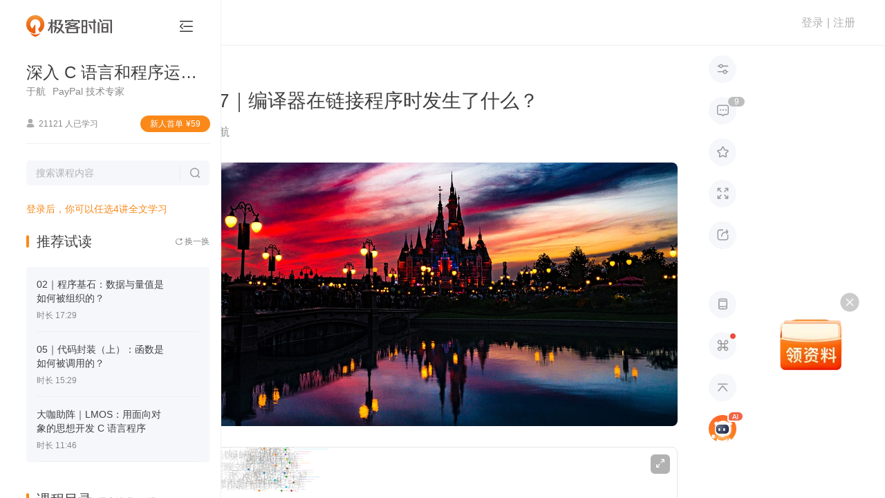

--- FILE ---
content_type: text/html; charset=utf-8
request_url: https://time.geekbang.org/column/article/489879
body_size: 197396
content:
<html><head>
    <meta charset="utf-8">
    <meta name="referrer" content="no-referrer-when-downgrade">
    <meta name="keywords" content="符号解析, 重定位, 静态链接, 动态链接, ELF 文件类型, 符号表, 目标文件, 链接器, 可执行文件, 可重定位目标文件, 加载时链接, 运行时链接, 可移植性, 可执行文件体积, 程序执行效率,极客时间" id="metakeywords">
    <meta name="description" content="本文介绍了编译器链接程序的过程，包括符号解析和重定位。符号解析是为程序使用的符号找到匹配的符号定义，而重定位则是修正外部符号的引用地址和值。静态链接与动态链接相对应，静态链接将不同目标文件的代码整合为可执行文件的一部分。文章深入解释了静态链接的步骤和重要性。" id="metadesc">
    <link rel="apple-touch-icon" sizes="180x180" href="//static001.geekbang.org/static/time/icon/apple-touch-icon.jpg">
    <link rel="icon" type="image/png" sizes="32x32" href="//static001.geekbang.org/static/time/icon/favicon-32x32.jpg">
    <link rel="icon" type="image/png" sizes="16x16" href="//static001.geekbang.org/static/time/icon/favicon-16x16.jpg">
    <meta http-equiv="X-UA-Compatible" content="IE=edge,chrome=1">
    <meta name="viewport" content="width=device-width, initial-scale=1.0, maximum-scale=1.0, minimum-scale=1.0, user-scalable=no, viewport-fit=cover">
    <meta name="format-detection" content="telephone=no">
    
    <meta property="og:url" content="https://time.geekbang.org/column/article/489879">
    <meta property="og:type" content="article">
    <meta property="og:title" content="27｜编译器在链接程序时发生了什么？-深入C语言和程序运行原理-极客时间">
    <meta property="og:description" content="本文介绍了编译器链接程序的过程，包括符号解析和重定位。符号解析是为程序使用的符号找到匹配的符号定义，而重定位则是修正外部符号的引用地址和值。静态链接与动态链接相对应，静态链接将不同目标文件的代码整合为可执行文件的一部分。文章深入解释了静态链接的步骤和重要性。">
    <meta property="og:image" content="https://static001.geekbang.org/resource/image/39/00/394f8fb88b0619ae69bdcd9376f88b00.jpg">
    <meta name="applicable-device" content="pc,mobile">
    <meta http-equiv="Cache-Control" content="no-transform">
    <meta http-equiv="Cache-Control" content="no-siteapp">
    <link rel="canonical" href="https://time.geekbang.org/column/article/489879">
    
    <title>27｜编译器在链接程序时发生了什么？-深入C语言和程序运行原理-极客时间</title>
    
    
    
    
    
    
    
    
    
    
    
    
    
  <style type="text/css">.Button_button_3onsJ{-webkit-box-sizing:border-box;box-sizing:border-box;display:-webkit-box;display:-ms-flexbox;display:flex;-webkit-box-align:center;-ms-flex-align:center;align-items:center;-webkit-box-pack:center;-ms-flex-pack:center;justify-content:center;text-align:center;line-height:1;-webkit-font-smoothing:antialiased;-webkit-text-size-adjust:100%;-moz-text-size-adjust:100%;-ms-text-size-adjust:100%;text-size-adjust:100%;-webkit-transition:all .3s ease;transition:all .3s ease;-webkit-user-select:none;-moz-user-select:none;-ms-user-select:none;user-select:none;-ms-touch-action:manipulation;touch-action:manipulation;cursor:pointer}.Button_button_3onsJ:active{-webkit-transition:none;transition:none}.Button_button_3onsJ[data-color=disabled]{cursor:not-allowed}</style><style type="text/css">.Modal_gk-modal_3ly5T{position:fixed;z-index:10000;display:-webkit-box;display:-ms-flexbox;display:flex;-webkit-box-pack:center;-ms-flex-pack:center;justify-content:center;-webkit-box-align:center;-ms-flex-align:center;align-items:center;pointer-events:none}.Modal_cover_1ybrT,.Modal_gk-modal_3ly5T{top:0;left:0;right:0;bottom:0}.Modal_cover_1ybrT{position:absolute;z-index:10001;background:rgba(0,0,0,.6);pointer-events:all}.Modal_gk-modal-main_2eGmU{position:relative;z-index:20000;background:#fff;border-radius:4px;-webkit-transition:all .3s ease;transition:all .3s ease;pointer-events:all}.Modal_close_JZAgW{position:absolute;top:2px;right:2px;width:30px;height:30px;cursor:pointer}.Modal_close_JZAgW:after,.Modal_close_JZAgW:before{content:"";position:absolute;top:50%;left:50%;width:20px;height:2px;margin-left:-10px;background:#8a8a8a;border-radius:2px;-webkit-transform-origin:center;transform-origin:center;-webkit-transform:rotate(45deg);transform:rotate(45deg)}.Modal_close_JZAgW:after{-webkit-transform:rotate(-45deg);transform:rotate(-45deg)}.Modal_gk-modal-ok-loading_1JgOU{margin-right:10px}.Modal_footer_2kWLp{display:-webkit-box;display:-ms-flexbox;display:flex}</style><style type="text/css">#gkui-message-list[data-v-742c2edc]{position:fixed;top:0;left:0;z-index:99000;width:100%;pointer-events:none}</style><style type="text/css">.layer[data-v-1a3c85fa]{z-index:90000;background:rgba(0,0,0,.6);overflow:auto}.layer[data-v-1a3c85fa],.layer-component[data-v-1a3c85fa]{position:fixed;top:0;left:0;right:0;bottom:0}.layer-component[data-v-1a3c85fa]{z-index:90001;pointer-events:none}</style><style type="text/css">.ScrollbarThumb_scrollbar-bar_LXPGk{position:absolute;z-index:10}.ScrollbarThumb_scrollbar-thumb_3O_Df{position:absolute;opacity:.7;cursor:pointer;-webkit-user-select:none;-moz-user-select:none;-ms-user-select:none;user-select:none}.ScrollbarThumb_scrollbar-thumb_3O_Df:after{content:"";display:block;pointer-events:none}.ScrollbarThumb_scrollbar_2DQbP:hover .ScrollbarThumb_scrollbar-thumb_3O_Df{opacity:1}</style><style type="text/css">.Scrollbar_scrollbar_3Czam{position:relative;display:-webkit-box;display:-ms-flexbox;display:flex;-webkit-box-orient:vertical;-webkit-box-direction:normal;-ms-flex-direction:column;flex-direction:column;height:100%}.Scrollbar_scrollbar-outer_1o8Rs{overflow:hidden;-webkit-box-flex:1;-ms-flex:1;flex:1}.Scrollbar_scrollbar-wrapper_2MEi-{overflow:scroll;width:100%;height:100%;scrollbar-width:none}.Scrollbar_scrollbar-wrapper_2MEi-::-webkit-scrollbar{width:0;height:0;opacity:0}</style><style type="text/css">.FormCustomGroup_group_3MSY_{position:relative}</style><style type="text/css">.Select-Touch_touch-wrapper_LVaSp{overflow:hidden;position:fixed;left:0;top:0;right:0;bottom:0;z-index:20000;-webkit-user-select:none;-moz-user-select:none;-ms-user-select:none;user-select:none}.Select-Touch_touch-layer_1vApW{width:100vw;height:100vh;background:rgba(0,0,0,.38);opacity:0;-webkit-transition:opacity .3s ease;transition:opacity .3s ease}.Select-Touch_touch-layer_1vApW.Select-Touch_visible_hlPPz{opacity:1}.Select-Touch_touch-panel_3MDiu{position:absolute;left:0;bottom:0;right:0;background:#fff;-webkit-transition:transform .3s ease;transition:transform .3s ease;-webkit-transform:translateY(100%);transform:translateY(100%)}.Select-Touch_touch-panel_3MDiu.Select-Touch_visible_hlPPz{-webkit-transform:translateY(0);transform:translateY(0)}.Select-Touch_touch-head_3uu5s{display:-webkit-box;display:-ms-flexbox;display:flex;-webkit-box-pack:justify;-ms-flex-pack:justify;justify-content:space-between;-webkit-box-align:center;-ms-flex-align:center;align-items:center;height:36px;background:#f5f5f5}.Select-Touch_operation_31epN{padding:0 12px}.Select-Touch_operation_31epN,.Select-Touch_operation-title_3JPtm{font-size:14px;font-weight:400}.Select-Touch_operation-title_3JPtm{-webkit-box-flex:1;-ms-flex:1;flex:1;text-align:center}.Select-Touch_touch-content_36U-X{overflow:hidden;position:relative;height:180px}.Select-Touch_touch-content_36U-X:after,.Select-Touch_touch-content_36U-X:before{content:"";-webkit-box-sizing:border-box;box-sizing:border-box;display:block;position:absolute;left:0;right:0;z-index:1;height:72px}.Select-Touch_touch-content_36U-X:before{top:0;background:-webkit-gradient(linear,left top,left bottom,from(#fff),to(hsla(0,0%,100%,.5)));background:linear-gradient(#fff,hsla(0,0%,100%,.5));border-bottom:1px solid #ccc}.Select-Touch_touch-content_36U-X:after{bottom:0;background:-webkit-gradient(linear,left top,left bottom,from(hsla(0,0%,100%,.5)),to(#fff));background:linear-gradient(hsla(0,0%,100%,.5),#fff);border-top:1px solid #ccc}.Select-Touch_touch-options_25CCa{position:absolute;left:0;top:72px;right:0}.Select-Touch_touch-option_3ukdo{display:-webkit-box;display:-ms-flexbox;display:flex;-webkit-box-pack:center;-ms-flex-pack:center;justify-content:center;-webkit-box-align:center;-ms-flex-align:center;align-items:center;height:36px;padding:0 12px;line-height:1;font-size:17px}.Select-Touch_moving_2SMFm{-webkit-transition-duration:0ms;transition-duration:0ms;-webkit-transition-property:all;transition-property:all;-webkit-transition-timing-function:ease;transition-timing-function:ease}</style><style type="text/css">.Select_select_3p0NJ{cursor:pointer}.Select_select_3p0NJ[disabled]{cursor:not-allowed}.Select_select-label_3ONh8{-webkit-box-flex:1;-ms-flex:1;flex:1;display:-webkit-box;display:-ms-flexbox;display:flex;-webkit-box-align:center;-ms-flex-align:center;align-items:center;line-height:1;-webkit-user-select:none;-moz-user-select:none;-ms-user-select:none;user-select:none}.Select_select-popup_2esjO{overflow-y:auto;position:absolute;left:0;z-index:1;min-width:100%;margin:0 -1px}.Select_select-options_3bHm3{background:#fff;-webkit-user-select:none;-moz-user-select:none;-ms-user-select:none;user-select:none}.Select_select-option_3K4dJ{display:-webkit-box;display:-ms-flexbox;display:flex;-webkit-box-align:center;-ms-flex-align:center;align-items:center;line-height:1}</style><style type="text/css">.Cellphone_mobile-country_1GrgN{display:flex;align-items:center;width:69px;height:49px;line-height:1;font-size:19px;font-weight:700;color:#4c4c4c;-webkit-user-select:none;-moz-user-select:none;-ms-user-select:none;user-select:none;cursor:pointer}.Cellphone_mobile-country_1GrgN[readonly]{pointer-events:none}@media(max-width:768px){.Cellphone_mobile-country_1GrgN{width:auto;height:54px;margin-right:8px;line-height:1;font-size:15px;font-weight:500}}.Cellphone_mobile-country_1GrgN .Cellphone_arrow_9xHy5{margin-left:4px;line-height:1;font-size:12px;font-weight:400;transform:scale(.45);color:#818181;pointer-events:none}.Cellphone_dropdown-layer_RDHmo{position:fixed;left:0;top:0;right:0;bottom:0;z-index:1;background:transparent}.Cellphone_country-dropdown_200Cj{position:absolute;left:-20px;top:calc(100% + 10px);z-index:15;width:241px;height:313px;padding:5px 0;background:#fff;border-radius:5px;box-shadow:0 2px 15px rgba(46,61,72,.08)}.Cellphone_country-list_34lGx li{display:flex;align-items:center;height:40px;padding:0 20px;line-height:1;font-size:15px;font-weight:400;color:#4c4c4c;cursor:pointer;-webkit-user-select:none;-moz-user-select:none;-ms-user-select:none;user-select:none}.Cellphone_country-list_34lGx li:hover{background-color:#fbf5ee;font-weight:500;color:#fa8919}.Cellphone_country-list_34lGx li .Cellphone_country-num_2m3Si{padding-right:12px}.Cellphone_country-list_34lGx li .Cellphone_country-label_j2Wz-{overflow:hidden;display:-webkit-box;-webkit-line-clamp:1;-webkit-box-orient:vertical}.Cellphone_country-list_34lGx[data-infoq] li{color:#303030}.Cellphone_country-list_34lGx[data-infoq] li:hover{background-color:#1458d4;color:#fff}</style><style type="text/css">.slide-bottom-enter-active[data-v-abc9837c]{transform-origin:top center;animation:pupup-slide-in-y-abc9837c .4s cubic-bezier(.23,1,.32,1)}.slide-bottom-leave-active[data-v-abc9837c]{transform-origin:top center;animation:popup-slide-out-y-abc9837c .6s cubic-bezier(.23,1,.32,1)}@keyframes pupup-slide-in-y-abc9837c{0%{opacity:0;transform:scaleY(.4)}to{opacity:1;transform:scaleY(1)}}@keyframes popup-slide-out-y-abc9837c{0%{opacity:1;transform:scaleY(1)}to{opacity:0;transform:scaleY(.4)}}</style><style type="text/css">.Captcha_captcha-number_h2VSj li{display:flex;align-items:center;justify-content:center}.Captcha_captcha-wrapper_gfkxy{position:relative;margin-top:3px}@media(max-width:768px){.Captcha_captcha-wrapper_gfkxy{margin-top:0}}.Captcha_captcha-wrapper_gfkxy .Captcha_send-button_wK09Q{line-height:1;font-size:15px;font-weight:400;color:#fa8919}.Captcha_captcha-wrapper_gfkxy .Captcha_send-button_wK09Q[data-infoq]{color:#1458d4}.Captcha_captcha-wrapper_gfkxy .Captcha_send-button_wK09Q[disabled],.Captcha_captcha-wrapper_gfkxy .Captcha_send-button_wK09Q[disabled]:active,.Captcha_captcha-wrapper_gfkxy .Captcha_send-button_wK09Q[disabled]:hover{background:transparent;color:#b2b2b2}@media(max-width:768px){.Captcha_captcha-wrapper_gfkxy .Captcha_send-button_wK09Q{line-height:1;font-size:14px;font-weight:400}}.Captcha_captcha-number_h2VSj{position:absolute;left:0;top:0;right:0;display:flex;justify-content:space-between;pointer-events:none}.Captcha_captcha-number_h2VSj li{position:relative;height:100%}.Captcha_captcha-number_h2VSj li:after{content:"";display:none;position:absolute;border-radius:2px;animation:Captcha_flicker_1EtQX 1.2s infinite}.Captcha_captcha-number_h2VSj li[on]:after{display:block}.Captcha_operation-panel_369Xv{display:flex;padding-bottom:10px}.Captcha_resend-button_3N3Gn{line-height:1;font-size:16px;font-weight:400;color:#fa8919}.Captcha_resend-button_3N3Gn[data-infoq]{font-size:14px;color:#1458d4}.Captcha_resend-button_3N3Gn[disabled],.Captcha_resend-button_3N3Gn[disabled]:active,.Captcha_resend-button_3N3Gn[disabled]:hover{background:transparent;color:#b2b2b2}.Captcha_help-button_1ykLV{margin:0 0 0 auto;line-height:1;font-size:16px;font-weight:400;color:#fa8919;cursor:pointer}@keyframes Captcha_flicker_1EtQX{0%{opacity:0}50%{opacity:1}to{opacity:0}}</style><style type="text/css">[gkmodal-color=logPhone] [gk-modal-mask]{background-color:rgba(0,0,0,.5)}[gkmodal-color=logPhone] [gk-modal-main]{box-sizing:border-box;width:412px;padding:38px 44px 32px;border-radius:20px}@media(max-width:768px){[gkmodal-color=logPhone] [gk-modal-main]{width:311px;padding:25px 24px 20px;border-radius:14px}}[gkmodal-color=logPhone] [gk-modal-title]{font-size:19px;font-weight:500;line-height:28px;color:#353535;text-align:center}[gkmodal-color=logPhone] [gk-modal-footer]{justify-content:flex-end}[gkmodal-color=logPhone] [gk-modal-cancel]{margin-right:12px}.phone-popup_title_2c54d{margin:0 0 18px;font-size:18px;font-weight:400;text-align:center;color:#353535;line-height:30px}@media(max-width:768px){.phone-popup_title_2c54d{margin:0 0 6px;font-size:14px;line-height:20px}}.phone-popup_nvc-wrapper_1l4OK{position:relative;width:100%;margin-top:18px}@media(max-width:768px){.phone-popup_nvc-wrapper_1l4OK{margin-top:15px}}.phone-popup_nvc-wrapper_1l4OK [data-nvc]{position:relative}.phone-popup_button-wrapper_scRhI{display:flex;justify-content:space-between;height:42px;padding-top:38px;box-sizing:content-box}@media(max-width:768px){.phone-popup_button-wrapper_scRhI{justify-content:space-between;padding-top:22px;margin-top:0;border-top:none}}.phone-popup_button-wrapper_scRhI [gk-button]{width:152px;height:42px;border-radius:22px}.phone-popup_button-wrapper_scRhI [gk-button]:last-child{margin-left:6px}@media(max-width:768px){.phone-popup_button-wrapper_scRhI [gk-button]{width:118px;height:40px}.phone-popup_button-wrapper_scRhI [gk-button]:last-child{margin-left:0}}.phone-popup_button-wrapper_scRhI .phone-popup_btn-gray_1EOxe{background:#f6f7fb;border-radius:20px;font-size:16px;font-weight:500;color:#888}.phone-popup_button-wrapper_scRhI .phone-popup_btn-gray_1EOxe[disabled],.phone-popup_button-wrapper_scRhI .phone-popup_btn-gray_1EOxe[disabled]:active,.phone-popup_button-wrapper_scRhI .phone-popup_btn-gray_1EOxe[disabled]:hover{background:#f6f7fb}.phone-popup_button-wrapper_scRhI .phone-popup_btn-blue_1EtyY{background-color:#1458d4;border-radius:20px;font-size:16px;font-weight:500;color:#fff}.phone-popup_button-wrapper_scRhI .phone-popup_btn-blue_1EtyY[disabled],.phone-popup_button-wrapper_scRhI .phone-popup_btn-blue_1EtyY[disabled]:active,.phone-popup_button-wrapper_scRhI .phone-popup_btn-blue_1EtyY[disabled]:hover{background-color:#1458d4;opacity:.5;cursor:default}.phone-popup_button-wrapper_scRhI .phone-popup_btn-orange_2qrDq{background:#fa8919;border-radius:20px;font-size:16px;font-weight:500;color:#fff}.phone-popup_button-wrapper_scRhI .phone-popup_btn-orange_2qrDq[disabled],.phone-popup_button-wrapper_scRhI .phone-popup_btn-orange_2qrDq[disabled]:active,.phone-popup_button-wrapper_scRhI .phone-popup_btn-orange_2qrDq[disabled]:hover{background:rgba(250,137,25,.5)}</style><style type="text/css">html{color:#333;-webkit-text-size-adjust:100%;-moz-text-size-adjust:100%;text-size-adjust:100%;text-rendering:optimizelegibility;-webkit-font-smoothing:antialiased;font-weight:400;font-family:Helvetica Neue,PingFang SC,Verdana,Microsoft Yahei,Hiragino Sans GB,Microsoft Sans Serif,WenQuanYi Micro Hei,sans-serif}html.borderbox *,html.borderbox :after,html.borderbox :before{box-sizing:border-box}article,aside,blockquote,body,button,code,dd,details,dl,dt,fieldset,figcaption,figure,footer,form,h1,h2,h3,h4,h5,h6,header,hr,input,legend,li,menu,nav,ol,p,pre,section,td,textarea,th,ul{margin:0;padding:0}article,aside,details,figcaption,figure,footer,header,menu,nav,section{display:block}audio,canvas,video{display:inline-block}body,button,input,select,textarea{font:400 1em/1.8 PingFang SC,Lantinghei SC,Microsoft Yahei,Hiragino Sans GB,Microsoft Sans Serif,WenQuanYi Micro Hei,Helvetica,sans-serif}button::-moz-focus-inner,input::-moz-focus-inner{padding:0;border:0}table{border-collapse:collapse;border-spacing:0}fieldset,img{border:0}blockquote{position:relative;color:#999;font-weight:400;border-left:1px solid #1abc9c;padding-left:1em;margin:1em 3em 1em 2em}@media only screen and (max-width:640px){blockquote{margin:1em 0}}abbr,acronym{border-bottom:1px dotted;font-variant:normal}abbr{cursor:help}del{text-decoration:line-through}address,caption,cite,code,dfn,em,th,var{font-style:normal;font-weight:400}ol,ul{list-style:none}caption,th{text-align:left}q:after,q:before{content:""}sub,sup{font-size:75%;line-height:0;position:relative}:root sub,:root sup{vertical-align:baseline}sup{top:-.5em}sub{bottom:-.25em}</style><style type="text/css">.page-fade-enter-active,.page-fade-leave-active{transition:opacity .4s}.page-fade-enter,.page-fade-leave-to{opacity:0}.slide-bottom-enter-active{transform-origin:top center;animation:popup-slide-in-y .4s cubic-bezier(.23,1,.32,1)}.slide-bottom-leave-active{transform-origin:top center;animation:popup-slide-out-y .6s cubic-bezier(.23,1,.32,1)}.move-down-enter-active{transform-origin:top center;animation:move-down-in-y .4s cubic-bezier(.23,1,.32,1)}.move-down-leave-active{transform-origin:top center;animation:move-down-out-y .6s cubic-bezier(.23,1,.32,1)}.slide-top-enter-active{transform-origin:bottom center;animation:popup-slide-in-y .4s cubic-bezier(.23,1,.32,1)}.slide-top-leave-active{transform-origin:bottom center;animation:popup-slide-out-y .6s cubic-bezier(.23,1,.32,1)}.move-up-enter-active{transform-origin:top center;animation:move-up-in-y .4s cubic-bezier(.23,1,.32,1)}.move-up-leave-active{transform-origin:top center;animation:move-down-out-y .6s cubic-bezier(.23,1,.32,1)}.gk-fade-bottom-enter-active,.gk-fade-bottom-leave-active{transition:all .3s}.gk-fade-bottom-enter,.gk-fade-bottom-leave-to{opacity:0;transform:translateY(100%)}.gk-fade-bottom-right-enter-active{transform-origin:bottom right;animation:fade-scale-in .4s cubic-bezier(.23,1,.32,1)}.gk-fade-bottom-right-leave-active{transform-origin:bottom right;animation:fade-scale-out .6s cubic-bezier(.23,1,.32,1)}.gk-fade-top-right-enter-active{transform-origin:top right;animation:fade-scale-in .4s cubic-bezier(.23,1,.32,1)}.gk-fade-top-right-leave-active{transform-origin:top right;animation:fade-scale-out .6s cubic-bezier(.23,1,.32,1)}@keyframes popup-slide-in-y{0%{opacity:0;transform:scaleY(.4)}to{opacity:1;transform:scaleY(1)}}@keyframes popup-slide-out-y{0%{opacity:1;transform:scaleY(1)}to{opacity:0;transform:scaleY(.4)}}@keyframes move-down-in-y{0%{transform:translateY(-100%)}to{transform:translateY(0)}}@keyframes move-down-out-y{0%{transform:translateY(0)}to{transform:translateY(-100%)}}@keyframes move-up-in-y{0%{transform:translateY(100%)}to{transform:translateY(0)}}@keyframes move-up-out-y{0%{transform:translateY(0)}to{transform:translateY(100%)}}@keyframes fade-scale-in{0%{opacity:0;transform:scale(.1)}to{opacity:1;transform:scale(1)}}@keyframes fade-scale-out{0%{opacity:1;transform:scale(1)}to{opacity:0;transform:scale(.1)}}.gk-fade-up-enter-active,.gk-fade-up-leave-active{transition:all .3s}.gk-fade-up-enter,.gk-fade-up-leave-to{opacity:0;transform:translateY(20%)}.gkui-form-element{position:relative;box-sizing:border-box;display:flex;transition:all .3s ease}.gkui-form-element .gkui-form-text,.gkui-form-element .gkui-form-textarea{color:inherit;font-size:inherit;font-weight:inherit}.gkui-form-error,.gkui-form-tips{position:absolute}[gktext-size=small]{height:30px;border-radius:3px;font-size:14px;font-weight:400}[gktext-size=small] .gkui-form-text{padding:0 8px;font-size:14px;font-weight:400}[gktext-size=normal]{height:40px;border-radius:3px;font-size:14px;font-weight:400}[gktext-size=normal] .gkui-form-text{padding:0 16px;font-size:14px;font-weight:400}[gktext-size=big]{height:50px;border-radius:3px;font-size:16px;font-weight:400}[gktext-size=big] .gkui-form-text{padding:0 12px;font-size:16px;font-weight:400}.gkui-form-text,.gkui-form-textarea{box-sizing:border-box;flex:1;width:100%;background-color:transparent;border:0;outline:none;-webkit-appearance:textfield}.gkui-form-text[disabled],.gkui-form-textarea[disabled]{-webkit-user-select:none;-moz-user-select:none;-ms-user-select:none;user-select:none;cursor:not-allowed}[gkselect-size=small]{height:30px;border-radius:3px;font-size:14px;font-weight:400}[gkselect-size=small] [gk-select-label],[gkselect-size=small] [gk-select-option]{padding:0 8px;font-size:14px;font-weight:400}[gkselect-size=small] [gk-select-option]{height:30px}[gkselect-size=small] [gk-select-popup]{top:30px;border-radius:0 0 3px 3px}[gkselect-size=normal]{height:40px;border-radius:3px;font-size:14px;font-weight:400}[gkselect-size=normal] [gk-select-label],[gkselect-size=normal] [gk-select-option]{padding:0 16px;font-size:14px;font-weight:400}[gkselect-size=normal] [gk-select-option]{height:40px}[gkselect-size=normal] [gk-select-popup]{top:40px;border-radius:3px}[gkselect-size=big]{height:50px;border-radius:3px;font-size:16px;font-weight:400}[gkselect-size=big] [gk-select-label],[gkselect-size=big] [gk-select-option]{padding:0 12px;font-size:16px;font-weight:400}[gkselect-size=big] [gk-select-option]{height:50px}[gkselect-size=big] [gk-select-popup]{top:50px;border-radius:0 0 3px 3px}[gktext-color=gk-common]{border-bottom:1px solid #e8e8e8;color:#4c4c4c;height:50px;font-size:19px;font-weight:500}[gktext-color=gk-common] .gkui-form-text::-moz-placeholder{font-weight:400;color:#b2b2b2}[gktext-color=gk-common] .gkui-form-text:-ms-input-placeholder{font-weight:400;color:#b2b2b2}[gktext-color=gk-common] .gkui-form-text::placeholder{font-weight:400;color:#b2b2b2}[gktext-color=gk-common] .gkui-form-text:-webkit-autofill,[gktext-color=gk-common] .gkui-form-text:-webkit-autofill:active,[gktext-color=gk-common] .gkui-form-text:-webkit-autofill:focus,[gktext-color=gk-common] .gkui-form-text:-webkit-autofill:hover{font-size:inherit;box-shadow:inset 0 0 0 1000px #fff}[gktext-color=gk-common] .gkui-form-text[type=number]{-moz-appearance:textfield}[gktext-color=gk-common] .gkui-form-text[type=number]::-webkit-inner-spin-button,[gktext-color=gk-common] .gkui-form-text[type=number]::-webkit-outer-spin-button{-webkit-appearance:none;appearance:none}[gktext-color=gk-common]:hover,[gktext-color=gk-common][focused]{border-color:#fa8919;font-weight:500;color:#4c4c4c}[gktext-color=gk-common][invalid]{margin-bottom:26px;border-color:#ff3b30}[gktext-color=gk-common] .gkui-form-error{left:0;bottom:-21px;height:14px;padding-left:17px;line-height:17px;font-size:14px;font-weight:400;word-break:keep-all;white-space:nowrap;pointer-events:none;color:#ff3b30}[gktext-color=gk-common] .gkui-form-error:before{content:"";display:block;position:absolute;left:0;top:1px;font-family:floatpayment-icon;line-height:1;font-size:15px;font-weight:400}@media(max-width:768px){[gktext-color=gk-common]{height:46px;font-size:15px}}[gktext-color=gk-captcha]{border-bottom:1px solid #e8e8e8;color:#4c4c4c;box-sizing:border-box;width:280px;height:45px;margin-bottom:10px;border-bottom:none;color:transparent;font-size:20px;font-weight:500}[gktext-color=gk-captcha] .gkui-form-text::-moz-placeholder{font-weight:400;color:#b2b2b2}[gktext-color=gk-captcha] .gkui-form-text:-ms-input-placeholder{font-weight:400;color:#b2b2b2}[gktext-color=gk-captcha] .gkui-form-text::placeholder{font-weight:400;color:#b2b2b2}[gktext-color=gk-captcha] .gkui-form-text:-webkit-autofill,[gktext-color=gk-captcha] .gkui-form-text:-webkit-autofill:active,[gktext-color=gk-captcha] .gkui-form-text:-webkit-autofill:focus,[gktext-color=gk-captcha] .gkui-form-text:-webkit-autofill:hover{font-size:inherit;box-shadow:inset 0 0 0 1000px #fff}[gktext-color=gk-captcha] .gkui-form-text[type=number]{-moz-appearance:textfield}[gktext-color=gk-captcha] .gkui-form-text[type=number]::-webkit-inner-spin-button,[gktext-color=gk-captcha] .gkui-form-text[type=number]::-webkit-outer-spin-button{-webkit-appearance:none;appearance:none}[gktext-color=gk-captcha]:hover,[gktext-color=gk-captcha][focused]{border-color:#fa8919;font-weight:500;color:#4c4c4c}[gktext-color=gk-captcha][invalid]{margin-bottom:26px;border-color:#ff3b30}[gktext-color=gk-captcha] .gkui-form-error{left:0;bottom:-21px;height:14px;padding-left:17px;line-height:17px;font-size:14px;font-weight:400;word-break:keep-all;white-space:nowrap;pointer-events:none;color:#ff3b30}[gktext-color=gk-captcha] .gkui-form-error:before{content:"";display:block;position:absolute;left:0;top:1px;font-family:floatpayment-icon;line-height:1;font-size:15px;font-weight:400}[gktext-color=gk-captcha] .gkui-form-text{padding-left:18px;letter-spacing:36px;color:transparent;opacity:0}[gktext-color=gk-captcha]+[captcha-number]{height:45px}[gktext-color=gk-captcha]+[captcha-number] li{width:40px;border-bottom:1px solid #e8e8e8;line-height:1;font-size:20px;font-weight:400;color:#404040}[gktext-color=gk-captcha]+[captcha-number] li:after{right:18px;top:7px;width:2px;height:30px;background:#fa8919}[gktext-color=gk-captcha]+[captcha-number] li[on]{border-bottom-color:#fa8919}[gktext-color=gk-captcha]+[captcha-number] li[filling]:after{right:12px}[gkselect-color=gk-cellphone-country] [gk-select-touch-panel]{border-radius:10px 10px 0 0}[gkselect-color=gk-cellphone-country] [gk-select-touch-head]{height:54px;background:#fff;border-bottom:1px solid #f6f6f6;border-radius:10px 10px 0 0}[gkselect-color=gk-cellphone-country] [gk-select-touch-cancel],[gkselect-color=gk-cellphone-country] [gk-select-touch-done]{padding:0 16px;font-size:15px;font-weight:500;color:#b2b2b2}[gkselect-color=gk-cellphone-country] [gk-select-touch-done]{color:#fa8919}[gkselect-color=gk-cellphone-country] [gk-select-touch-title]{font-size:17px;font-weight:500;color:#353535}[gkselect-color=gk-cellphone-country] [gk-select-touch-content]{height:225px}[gkselect-color=gk-cellphone-country] [gk-select-touch-content]:after,[gkselect-color=gk-cellphone-country] [gk-select-touch-content]:before{content:"";height:90px}[gkselect-color=gk-cellphone-country] [gk-select-touch-content]:before{border-bottom:1px solid #f6f6f6}[gkselect-color=gk-cellphone-country] [gk-select-touch-content]:after{border-top:1px solid #f6f6f6}[gkselect-color=gk-cellphone-country] [gk-select-touch-options]{top:90px}[gkselect-color=gk-cellphone-country] [gk-select-touch-option]{height:45px;font-size:18px}[gkselect-color=gk-cellphone-country] [gk-select-popup]{border:1px solid #d9d9d9}[gkselect-color=gk-cellphone-country] [gk-select-option]:hover{background:#ccc;color:#fff}[gkselect-color=gk-cellphone-country][invalid]{border-bottom-color:rgba(255,147,122,.5)}[gkselect-color=gk-cellphone-country] .gkui-form-error,[gkselect-color=gk-cellphone-country] .gkui-form-tips{display:none}[gktext-color=gk-infoq]{border-bottom:1px solid #e8e8e8;color:#4c4c4c;height:50px;font-size:19px;font-weight:500}[gktext-color=gk-infoq] .gkui-form-text::-moz-placeholder{font-weight:400;color:#b2b2b2}[gktext-color=gk-infoq] .gkui-form-text:-ms-input-placeholder{font-weight:400;color:#b2b2b2}[gktext-color=gk-infoq] .gkui-form-text::placeholder{font-weight:400;color:#b2b2b2}[gktext-color=gk-infoq] .gkui-form-text:-webkit-autofill,[gktext-color=gk-infoq] .gkui-form-text:-webkit-autofill:active,[gktext-color=gk-infoq] .gkui-form-text:-webkit-autofill:focus,[gktext-color=gk-infoq] .gkui-form-text:-webkit-autofill:hover{font-size:inherit;box-shadow:inset 0 0 0 1000px #fff}[gktext-color=gk-infoq] .gkui-form-text[type=number]{-moz-appearance:textfield}[gktext-color=gk-infoq] .gkui-form-text[type=number]::-webkit-inner-spin-button,[gktext-color=gk-infoq] .gkui-form-text[type=number]::-webkit-outer-spin-button{-webkit-appearance:none;appearance:none}[gktext-color=gk-infoq]:hover,[gktext-color=gk-infoq][focused]{border-color:#fa8919;font-weight:500;color:#4c4c4c}[gktext-color=gk-infoq][invalid]{margin-bottom:26px;border-color:#ff3b30}[gktext-color=gk-infoq] .gkui-form-error{left:0;bottom:-21px;height:14px;padding-left:17px;line-height:17px;font-size:14px;font-weight:400;word-break:keep-all;white-space:nowrap;pointer-events:none;color:#ff3b30}[gktext-color=gk-infoq] .gkui-form-error:before{content:"";display:block;position:absolute;left:0;top:1px;font-family:floatpayment-icon;line-height:1;font-size:15px;font-weight:400}@media(max-width:768px){[gktext-color=gk-infoq]{height:46px;font-size:15px}}[gktext-color=gk-infoq]:hover,[gktext-color=gk-infoq][focused]{border-color:#1458d4}[gktext-color=gk-captcha-infoq]{border-bottom:1px solid #e8e8e8;color:#4c4c4c;box-sizing:border-box;width:280px;height:45px;margin-bottom:10px;border-bottom:none;color:transparent;font-size:20px;font-weight:500}[gktext-color=gk-captcha-infoq] .gkui-form-text::-moz-placeholder{font-weight:400;color:#b2b2b2}[gktext-color=gk-captcha-infoq] .gkui-form-text:-ms-input-placeholder{font-weight:400;color:#b2b2b2}[gktext-color=gk-captcha-infoq] .gkui-form-text::placeholder{font-weight:400;color:#b2b2b2}[gktext-color=gk-captcha-infoq] .gkui-form-text:-webkit-autofill,[gktext-color=gk-captcha-infoq] .gkui-form-text:-webkit-autofill:active,[gktext-color=gk-captcha-infoq] .gkui-form-text:-webkit-autofill:focus,[gktext-color=gk-captcha-infoq] .gkui-form-text:-webkit-autofill:hover{font-size:inherit;box-shadow:inset 0 0 0 1000px #fff}[gktext-color=gk-captcha-infoq] .gkui-form-text[type=number]{-moz-appearance:textfield}[gktext-color=gk-captcha-infoq] .gkui-form-text[type=number]::-webkit-inner-spin-button,[gktext-color=gk-captcha-infoq] .gkui-form-text[type=number]::-webkit-outer-spin-button{-webkit-appearance:none;appearance:none}[gktext-color=gk-captcha-infoq]:hover,[gktext-color=gk-captcha-infoq][focused]{border-color:#fa8919;font-weight:500;color:#4c4c4c}[gktext-color=gk-captcha-infoq][invalid]{margin-bottom:26px;border-color:#ff3b30}[gktext-color=gk-captcha-infoq] .gkui-form-error{left:0;bottom:-21px;height:14px;padding-left:17px;line-height:17px;font-size:14px;font-weight:400;word-break:keep-all;white-space:nowrap;pointer-events:none;color:#ff3b30}[gktext-color=gk-captcha-infoq] .gkui-form-error:before{content:"";display:block;position:absolute;left:0;top:1px;font-family:floatpayment-icon;line-height:1;font-size:15px;font-weight:400}[gktext-color=gk-captcha-infoq] .gkui-form-text{padding-left:18px;letter-spacing:36px;color:transparent;opacity:0}[gktext-color=gk-captcha-infoq]+[captcha-number]{height:45px}[gktext-color=gk-captcha-infoq]+[captcha-number] li{width:40px;border-bottom:1px solid #e8e8e8;line-height:1;font-size:20px;font-weight:400;color:#404040}[gktext-color=gk-captcha-infoq]+[captcha-number] li:after{right:18px;top:7px;width:2px;height:30px;background:#1458d4}[gktext-color=gk-captcha-infoq]+[captcha-number] li[on]{border-bottom-color:#1458d4}[gktext-color=gk-captcha-infoq]+[captcha-number] li[filling]:after{right:12px}[gkselect-color=gk-cellphone-country-infoq] [gk-select-touch-panel]{border-radius:10px 10px 0 0}[gkselect-color=gk-cellphone-country-infoq] [gk-select-touch-head]{height:54px;background:#fff;border-bottom:1px solid #f6f6f6;border-radius:10px 10px 0 0}[gkselect-color=gk-cellphone-country-infoq] [gk-select-touch-cancel],[gkselect-color=gk-cellphone-country-infoq] [gk-select-touch-done]{padding:0 16px;font-size:15px;font-weight:500;color:#828a92}[gkselect-color=gk-cellphone-country-infoq] [gk-select-touch-done]{color:#1458d4}[gkselect-color=gk-cellphone-country-infoq] [gk-select-touch-title]{font-size:17px;font-weight:500;color:#303030}[gkselect-color=gk-cellphone-country-infoq] [gk-select-touch-content]{height:225px}[gkselect-color=gk-cellphone-country-infoq] [gk-select-touch-content]:after,[gkselect-color=gk-cellphone-country-infoq] [gk-select-touch-content]:before{content:"";height:90px}[gkselect-color=gk-cellphone-country-infoq] [gk-select-touch-content]:before{border-bottom:1px solid #f6f6f6}[gkselect-color=gk-cellphone-country-infoq] [gk-select-touch-content]:after{border-top:1px solid #f6f6f6}[gkselect-color=gk-cellphone-country-infoq] [gk-select-touch-options]{top:90px}[gkselect-color=gk-cellphone-country-infoq] [gk-select-touch-option]{height:45px;font-size:18px}[gkselect-color=gk-cellphone-country-infoq] [gk-select-popup]{border:1px solid #d9d9d9}[gkselect-color=gk-cellphone-country-infoq] [gk-select-option]:hover{background:#ccc;color:#fff}[gkselect-color=gk-cellphone-country-infoq][invalid]{border-bottom-color:rgba(255,147,122,.5)}[gkselect-color=gk-cellphone-country-infoq] .gkui-form-error,[gkselect-color=gk-cellphone-country-infoq] .gkui-form-tips{display:none}@font-face{font-family:floatpayment-icon;src:url(//at.alicdn.com/t/font_2626451_cx7hudupnad.woff2?t=1624356610667) format("woff2"),url(//at.alicdn.com/t/font_2626451_cx7hudupnad.woff?t=1624356610667) format("woff"),url(//at.alicdn.com/t/font_2626451_cx7hudupnad.ttf?t=1624356610667) format("truetype")}.phone-icon{font-family:floatpayment-icon!important;font-size:16px;font-style:normal;-webkit-font-smoothing:antialiased;-webkit-text-stroke-width:.2px;-moz-osx-font-smoothing:grayscale}</style><style type="text/css">.Draggable_draggable_120j0{position:absolute}.Draggable_draggable_120j0.Draggable_move_FgTRf{cursor:move}</style><style type="text/css">.GlobalLayer_main_2sRsF{position:relative}</style><style type="text/css">@font-face{font-family:KaTeX_AMS;src:url(https://static001.geekbang.org/static/time/fonts/KaTeX_AMS-Regular.e78e28b4.woff2) format("woff2"),url(https://static001.geekbang.org/static/time/fonts/KaTeX_AMS-Regular.7f06b4e3.woff) format("woff"),url(https://static001.geekbang.org/static/time/fonts/KaTeX_AMS-Regular.aaf4eee9.ttf) format("truetype");font-weight:400;font-style:normal}@font-face{font-family:KaTeX_Caligraphic;src:url(https://static001.geekbang.org/static/time/fonts/KaTeX_Caligraphic-Bold.4ec58bef.woff2) format("woff2"),url(https://static001.geekbang.org/static/time/fonts/KaTeX_Caligraphic-Bold.1e802ca9.woff) format("woff"),url(https://static001.geekbang.org/static/time/fonts/KaTeX_Caligraphic-Bold.021dd4dc.ttf) format("truetype");font-weight:700;font-style:normal}@font-face{font-family:KaTeX_Caligraphic;src:url(https://static001.geekbang.org/static/time/fonts/KaTeX_Caligraphic-Regular.7edb53b6.woff2) format("woff2"),url(https://static001.geekbang.org/static/time/fonts/KaTeX_Caligraphic-Regular.d3b46c3a.woff) format("woff"),url(https://static001.geekbang.org/static/time/fonts/KaTeX_Caligraphic-Regular.d49f2d55.ttf) format("truetype");font-weight:400;font-style:normal}@font-face{font-family:KaTeX_Fraktur;src:url(https://static001.geekbang.org/static/time/fonts/KaTeX_Fraktur-Bold.d5b59ec9.woff2) format("woff2"),url(https://static001.geekbang.org/static/time/fonts/KaTeX_Fraktur-Bold.c4c8cab7.woff) format("woff"),url(https://static001.geekbang.org/static/time/fonts/KaTeX_Fraktur-Bold.a31e7cba.ttf) format("truetype");font-weight:700;font-style:normal}@font-face{font-family:KaTeX_Fraktur;src:url(https://static001.geekbang.org/static/time/fonts/KaTeX_Fraktur-Regular.32a5339e.woff2) format("woff2"),url(https://static001.geekbang.org/static/time/fonts/KaTeX_Fraktur-Regular.b7d9c46b.woff) format("woff"),url(https://static001.geekbang.org/static/time/fonts/KaTeX_Fraktur-Regular.a48dad4f.ttf) format("truetype");font-weight:400;font-style:normal}@font-face{font-family:KaTeX_Main;src:url(https://static001.geekbang.org/static/time/fonts/KaTeX_Main-Bold.8e1e01c4.woff2) format("woff2"),url(https://static001.geekbang.org/static/time/fonts/KaTeX_Main-Bold.22086eb5.woff) format("woff"),url(https://static001.geekbang.org/static/time/fonts/KaTeX_Main-Bold.9ceff51b.ttf) format("truetype");font-weight:700;font-style:normal}@font-face{font-family:KaTeX_Main;src:url(https://static001.geekbang.org/static/time/fonts/KaTeX_Main-BoldItalic.284a17fe.woff2) format("woff2"),url(https://static001.geekbang.org/static/time/fonts/KaTeX_Main-BoldItalic.4c57dbc4.woff) format("woff"),url(https://static001.geekbang.org/static/time/fonts/KaTeX_Main-BoldItalic.e8b44b99.ttf) format("truetype");font-weight:700;font-style:italic}@font-face{font-family:KaTeX_Main;src:url(https://static001.geekbang.org/static/time/fonts/KaTeX_Main-Italic.e533d5a2.woff2) format("woff2"),url(https://static001.geekbang.org/static/time/fonts/KaTeX_Main-Italic.99be0e10.woff) format("woff"),url(https://static001.geekbang.org/static/time/fonts/KaTeX_Main-Italic.29c86397.ttf) format("truetype");font-weight:400;font-style:italic}@font-face{font-family:KaTeX_Main;src:url(https://static001.geekbang.org/static/time/fonts/KaTeX_Main-Regular.5c734d78.woff2) format("woff2"),url(https://static001.geekbang.org/static/time/fonts/KaTeX_Main-Regular.b741441f.woff) format("woff"),url(https://static001.geekbang.org/static/time/fonts/KaTeX_Main-Regular.5c94aef4.ttf) format("truetype");font-weight:400;font-style:normal}@font-face{font-family:KaTeX_Math;src:url(https://static001.geekbang.org/static/time/fonts/KaTeX_Math-BoldItalic.d747bd1e.woff2) format("woff2"),url(https://static001.geekbang.org/static/time/fonts/KaTeX_Math-BoldItalic.b13731ef.woff) format("woff"),url(https://static001.geekbang.org/static/time/fonts/KaTeX_Math-BoldItalic.9a2834a9.ttf) format("truetype");font-weight:700;font-style:italic}@font-face{font-family:KaTeX_Math;src:url(https://static001.geekbang.org/static/time/fonts/KaTeX_Math-Italic.4ad08b82.woff2) format("woff2"),url(https://static001.geekbang.org/static/time/fonts/KaTeX_Math-Italic.f0303906.woff) format("woff"),url(https://static001.geekbang.org/static/time/fonts/KaTeX_Math-Italic.291e76b8.ttf) format("truetype");font-weight:400;font-style:italic}@font-face{font-family:"KaTeX_SansSerif";src:url(https://static001.geekbang.org/static/time/fonts/KaTeX_SansSerif-Bold.6e0830be.woff2) format("woff2"),url(https://static001.geekbang.org/static/time/fonts/KaTeX_SansSerif-Bold.3fb41955.woff) format("woff"),url(https://static001.geekbang.org/static/time/fonts/KaTeX_SansSerif-Bold.7dc027cb.ttf) format("truetype");font-weight:700;font-style:normal}@font-face{font-family:"KaTeX_SansSerif";src:url(https://static001.geekbang.org/static/time/fonts/KaTeX_SansSerif-Italic.fba01c9c.woff2) format("woff2"),url(https://static001.geekbang.org/static/time/fonts/KaTeX_SansSerif-Italic.727a9b0d.woff) format("woff"),url(https://static001.geekbang.org/static/time/fonts/KaTeX_SansSerif-Italic.4059868e.ttf) format("truetype");font-weight:400;font-style:italic}@font-face{font-family:"KaTeX_SansSerif";src:url(https://static001.geekbang.org/static/time/fonts/KaTeX_SansSerif-Regular.d929cd67.woff2) format("woff2"),url(https://static001.geekbang.org/static/time/fonts/KaTeX_SansSerif-Regular.2555754a.woff) format("woff"),url(https://static001.geekbang.org/static/time/fonts/KaTeX_SansSerif-Regular.5c58d168.ttf) format("truetype");font-weight:400;font-style:normal}@font-face{font-family:KaTeX_Script;src:url(https://static001.geekbang.org/static/time/fonts/KaTeX_Script-Regular.755e2491.woff2) format("woff2"),url(https://static001.geekbang.org/static/time/fonts/KaTeX_Script-Regular.d524c9a5.woff) format("woff"),url(https://static001.geekbang.org/static/time/fonts/KaTeX_Script-Regular.d12ea9ef.ttf) format("truetype");font-weight:400;font-style:normal}@font-face{font-family:KaTeX_Size1;src:url(https://static001.geekbang.org/static/time/fonts/KaTeX_Size1-Regular.048c39cb.woff2) format("woff2"),url(https://static001.geekbang.org/static/time/fonts/KaTeX_Size1-Regular.08b5f00e.woff) format("woff"),url(https://static001.geekbang.org/static/time/fonts/KaTeX_Size1-Regular.7342d45b.ttf) format("truetype");font-weight:400;font-style:normal}@font-face{font-family:KaTeX_Size2;src:url(https://static001.geekbang.org/static/time/fonts/KaTeX_Size2-Regular.81d6b8d5.woff2) format("woff2"),url(https://static001.geekbang.org/static/time/fonts/KaTeX_Size2-Regular.af24b0e4.woff) format("woff"),url(https://static001.geekbang.org/static/time/fonts/KaTeX_Size2-Regular.eb130dcc.ttf) format("truetype");font-weight:400;font-style:normal}@font-face{font-family:KaTeX_Size3;src:url([data-uri]) format("woff2"),url(https://static001.geekbang.org/static/time/fonts/KaTeX_Size3-Regular.0d892640.woff) format("woff"),url(https://static001.geekbang.org/static/time/fonts/KaTeX_Size3-Regular.7e02a40c.ttf) format("truetype");font-weight:400;font-style:normal}@font-face{font-family:KaTeX_Size4;src:url(https://static001.geekbang.org/static/time/fonts/KaTeX_Size4-Regular.6a3255df.woff2) format("woff2"),url(https://static001.geekbang.org/static/time/fonts/KaTeX_Size4-Regular.68895bb8.woff) format("woff"),url(https://static001.geekbang.org/static/time/fonts/KaTeX_Size4-Regular.ad767252.ttf) format("truetype");font-weight:400;font-style:normal}@font-face{font-family:KaTeX_Typewriter;src:url(https://static001.geekbang.org/static/time/fonts/KaTeX_Typewriter-Regular.6cc31ea5.woff2) format("woff2"),url(https://static001.geekbang.org/static/time/fonts/KaTeX_Typewriter-Regular.3fe216d2.woff) format("woff"),url(https://static001.geekbang.org/static/time/fonts/KaTeX_Typewriter-Regular.25702356.ttf) format("truetype");font-weight:400;font-style:normal}.katex{font:normal 1.21em KaTeX_Main,Times New Roman,serif;line-height:1.2;text-indent:0;text-rendering:auto}.katex *{-ms-high-contrast-adjust:none!important}.katex .katex-version:after{content:"0.10.2"}.katex .katex-mathml{position:absolute;clip:rect(1px,1px,1px,1px);padding:0;border:0;height:1px;width:1px;overflow:hidden}.katex .katex-html>.newline{display:block}.katex .base{position:relative;white-space:nowrap;width:-moz-min-content;width:min-content}.katex .base,.katex .strut{display:inline-block}.katex .textbf{font-weight:700}.katex .textit{font-style:italic}.katex .textrm{font-family:KaTeX_Main}.katex .textsf{font-family:KaTeX_SansSerif}.katex .texttt{font-family:KaTeX_Typewriter}.katex .mathdefault{font-family:KaTeX_Math;font-style:italic}.katex .mathit{font-family:KaTeX_Main;font-style:italic}.katex .mathrm{font-style:normal}.katex .mathbf{font-family:KaTeX_Main;font-weight:700}.katex .boldsymbol{font-family:KaTeX_Math;font-weight:700;font-style:italic}.katex .amsrm,.katex .mathbb,.katex .textbb{font-family:KaTeX_AMS}.katex .mathcal{font-family:KaTeX_Caligraphic}.katex .mathfrak,.katex .textfrak{font-family:KaTeX_Fraktur}.katex .mathtt{font-family:KaTeX_Typewriter}.katex .mathscr,.katex .textscr{font-family:KaTeX_Script}.katex .mathsf,.katex .textsf{font-family:KaTeX_SansSerif}.katex .mathboldsf,.katex .textboldsf{font-family:KaTeX_SansSerif;font-weight:700}.katex .mathitsf,.katex .textitsf{font-family:KaTeX_SansSerif;font-style:italic}.katex .mainrm{font-family:KaTeX_Main;font-style:normal}.katex .vlist-t{display:inline-table;table-layout:fixed}.katex .vlist-r{display:table-row}.katex .vlist{display:table-cell;vertical-align:bottom;position:relative}.katex .vlist>span{display:block;height:0;position:relative}.katex .vlist>span>span{display:inline-block}.katex .vlist>span>.pstrut{overflow:hidden;width:0}.katex .vlist-t2{margin-right:-2px}.katex .vlist-s{display:table-cell;vertical-align:bottom;font-size:1px;width:2px;min-width:2px}.katex .msupsub{text-align:left}.katex .mfrac>span>span{text-align:center}.katex .mfrac .frac-line{display:inline-block;width:100%;border-bottom-style:solid}.katex .hdashline,.katex .hline,.katex .mfrac .frac-line,.katex .overline .overline-line,.katex .rule,.katex .underline .underline-line{min-height:1px}.katex .mspace{display:inline-block}.katex .clap,.katex .llap,.katex .rlap{width:0;position:relative}.katex .clap>.inner,.katex .llap>.inner,.katex .rlap>.inner{position:absolute}.katex .clap>.fix,.katex .llap>.fix,.katex .rlap>.fix{display:inline-block}.katex .llap>.inner{right:0}.katex .clap>.inner,.katex .rlap>.inner{left:0}.katex .clap>.inner>span{margin-left:-50%;margin-right:50%}.katex .rule{display:inline-block;border:0 solid;position:relative}.katex .hline,.katex .overline .overline-line,.katex .underline .underline-line{display:inline-block;width:100%;border-bottom-style:solid}.katex .hdashline{display:inline-block;width:100%;border-bottom-style:dashed}.katex .sqrt>.root{margin-left:.27777778em;margin-right:-.55555556em}.katex .fontsize-ensurer,.katex .sizing{display:inline-block}.katex .fontsize-ensurer.reset-size1.size1,.katex .sizing.reset-size1.size1{font-size:1em}.katex .fontsize-ensurer.reset-size1.size2,.katex .sizing.reset-size1.size2{font-size:1.2em}.katex .fontsize-ensurer.reset-size1.size3,.katex .sizing.reset-size1.size3{font-size:1.4em}.katex .fontsize-ensurer.reset-size1.size4,.katex .sizing.reset-size1.size4{font-size:1.6em}.katex .fontsize-ensurer.reset-size1.size5,.katex .sizing.reset-size1.size5{font-size:1.8em}.katex .fontsize-ensurer.reset-size1.size6,.katex .sizing.reset-size1.size6{font-size:2em}.katex .fontsize-ensurer.reset-size1.size7,.katex .sizing.reset-size1.size7{font-size:2.4em}.katex .fontsize-ensurer.reset-size1.size8,.katex .sizing.reset-size1.size8{font-size:2.88em}.katex .fontsize-ensurer.reset-size1.size9,.katex .sizing.reset-size1.size9{font-size:3.456em}.katex .fontsize-ensurer.reset-size1.size10,.katex .sizing.reset-size1.size10{font-size:4.148em}.katex .fontsize-ensurer.reset-size1.size11,.katex .sizing.reset-size1.size11{font-size:4.976em}.katex .fontsize-ensurer.reset-size2.size1,.katex .sizing.reset-size2.size1{font-size:.83333333em}.katex .fontsize-ensurer.reset-size2.size2,.katex .sizing.reset-size2.size2{font-size:1em}.katex .fontsize-ensurer.reset-size2.size3,.katex .sizing.reset-size2.size3{font-size:1.16666667em}.katex .fontsize-ensurer.reset-size2.size4,.katex .sizing.reset-size2.size4{font-size:1.33333333em}.katex .fontsize-ensurer.reset-size2.size5,.katex .sizing.reset-size2.size5{font-size:1.5em}.katex .fontsize-ensurer.reset-size2.size6,.katex .sizing.reset-size2.size6{font-size:1.66666667em}.katex .fontsize-ensurer.reset-size2.size7,.katex .sizing.reset-size2.size7{font-size:2em}.katex .fontsize-ensurer.reset-size2.size8,.katex .sizing.reset-size2.size8{font-size:2.4em}.katex .fontsize-ensurer.reset-size2.size9,.katex .sizing.reset-size2.size9{font-size:2.88em}.katex .fontsize-ensurer.reset-size2.size10,.katex .sizing.reset-size2.size10{font-size:3.45666667em}.katex .fontsize-ensurer.reset-size2.size11,.katex .sizing.reset-size2.size11{font-size:4.14666667em}.katex .fontsize-ensurer.reset-size3.size1,.katex .sizing.reset-size3.size1{font-size:.71428571em}.katex .fontsize-ensurer.reset-size3.size2,.katex .sizing.reset-size3.size2{font-size:.85714286em}.katex .fontsize-ensurer.reset-size3.size3,.katex .sizing.reset-size3.size3{font-size:1em}.katex .fontsize-ensurer.reset-size3.size4,.katex .sizing.reset-size3.size4{font-size:1.14285714em}.katex .fontsize-ensurer.reset-size3.size5,.katex .sizing.reset-size3.size5{font-size:1.28571429em}.katex .fontsize-ensurer.reset-size3.size6,.katex .sizing.reset-size3.size6{font-size:1.42857143em}.katex .fontsize-ensurer.reset-size3.size7,.katex .sizing.reset-size3.size7{font-size:1.71428571em}.katex .fontsize-ensurer.reset-size3.size8,.katex .sizing.reset-size3.size8{font-size:2.05714286em}.katex .fontsize-ensurer.reset-size3.size9,.katex .sizing.reset-size3.size9{font-size:2.46857143em}.katex .fontsize-ensurer.reset-size3.size10,.katex .sizing.reset-size3.size10{font-size:2.96285714em}.katex .fontsize-ensurer.reset-size3.size11,.katex .sizing.reset-size3.size11{font-size:3.55428571em}.katex .fontsize-ensurer.reset-size4.size1,.katex .sizing.reset-size4.size1{font-size:.625em}.katex .fontsize-ensurer.reset-size4.size2,.katex .sizing.reset-size4.size2{font-size:.75em}.katex .fontsize-ensurer.reset-size4.size3,.katex .sizing.reset-size4.size3{font-size:.875em}.katex .fontsize-ensurer.reset-size4.size4,.katex .sizing.reset-size4.size4{font-size:1em}.katex .fontsize-ensurer.reset-size4.size5,.katex .sizing.reset-size4.size5{font-size:1.125em}.katex .fontsize-ensurer.reset-size4.size6,.katex .sizing.reset-size4.size6{font-size:1.25em}.katex .fontsize-ensurer.reset-size4.size7,.katex .sizing.reset-size4.size7{font-size:1.5em}.katex .fontsize-ensurer.reset-size4.size8,.katex .sizing.reset-size4.size8{font-size:1.8em}.katex .fontsize-ensurer.reset-size4.size9,.katex .sizing.reset-size4.size9{font-size:2.16em}.katex .fontsize-ensurer.reset-size4.size10,.katex .sizing.reset-size4.size10{font-size:2.5925em}.katex .fontsize-ensurer.reset-size4.size11,.katex .sizing.reset-size4.size11{font-size:3.11em}.katex .fontsize-ensurer.reset-size5.size1,.katex .sizing.reset-size5.size1{font-size:.55555556em}.katex .fontsize-ensurer.reset-size5.size2,.katex .sizing.reset-size5.size2{font-size:.66666667em}.katex .fontsize-ensurer.reset-size5.size3,.katex .sizing.reset-size5.size3{font-size:.77777778em}.katex .fontsize-ensurer.reset-size5.size4,.katex .sizing.reset-size5.size4{font-size:.88888889em}.katex .fontsize-ensurer.reset-size5.size5,.katex .sizing.reset-size5.size5{font-size:1em}.katex .fontsize-ensurer.reset-size5.size6,.katex .sizing.reset-size5.size6{font-size:1.11111111em}.katex .fontsize-ensurer.reset-size5.size7,.katex .sizing.reset-size5.size7{font-size:1.33333333em}.katex .fontsize-ensurer.reset-size5.size8,.katex .sizing.reset-size5.size8{font-size:1.6em}.katex .fontsize-ensurer.reset-size5.size9,.katex .sizing.reset-size5.size9{font-size:1.92em}.katex .fontsize-ensurer.reset-size5.size10,.katex .sizing.reset-size5.size10{font-size:2.30444444em}.katex .fontsize-ensurer.reset-size5.size11,.katex .sizing.reset-size5.size11{font-size:2.76444444em}.katex .fontsize-ensurer.reset-size6.size1,.katex .sizing.reset-size6.size1{font-size:.5em}.katex .fontsize-ensurer.reset-size6.size2,.katex .sizing.reset-size6.size2{font-size:.6em}.katex .fontsize-ensurer.reset-size6.size3,.katex .sizing.reset-size6.size3{font-size:.7em}.katex .fontsize-ensurer.reset-size6.size4,.katex .sizing.reset-size6.size4{font-size:.8em}.katex .fontsize-ensurer.reset-size6.size5,.katex .sizing.reset-size6.size5{font-size:.9em}.katex .fontsize-ensurer.reset-size6.size6,.katex .sizing.reset-size6.size6{font-size:1em}.katex .fontsize-ensurer.reset-size6.size7,.katex .sizing.reset-size6.size7{font-size:1.2em}.katex .fontsize-ensurer.reset-size6.size8,.katex .sizing.reset-size6.size8{font-size:1.44em}.katex .fontsize-ensurer.reset-size6.size9,.katex .sizing.reset-size6.size9{font-size:1.728em}.katex .fontsize-ensurer.reset-size6.size10,.katex .sizing.reset-size6.size10{font-size:2.074em}.katex .fontsize-ensurer.reset-size6.size11,.katex .sizing.reset-size6.size11{font-size:2.488em}.katex .fontsize-ensurer.reset-size7.size1,.katex .sizing.reset-size7.size1{font-size:.41666667em}.katex .fontsize-ensurer.reset-size7.size2,.katex .sizing.reset-size7.size2{font-size:.5em}.katex .fontsize-ensurer.reset-size7.size3,.katex .sizing.reset-size7.size3{font-size:.58333333em}.katex .fontsize-ensurer.reset-size7.size4,.katex .sizing.reset-size7.size4{font-size:.66666667em}.katex .fontsize-ensurer.reset-size7.size5,.katex .sizing.reset-size7.size5{font-size:.75em}.katex .fontsize-ensurer.reset-size7.size6,.katex .sizing.reset-size7.size6{font-size:.83333333em}.katex .fontsize-ensurer.reset-size7.size7,.katex .sizing.reset-size7.size7{font-size:1em}.katex .fontsize-ensurer.reset-size7.size8,.katex .sizing.reset-size7.size8{font-size:1.2em}.katex .fontsize-ensurer.reset-size7.size9,.katex .sizing.reset-size7.size9{font-size:1.44em}.katex .fontsize-ensurer.reset-size7.size10,.katex .sizing.reset-size7.size10{font-size:1.72833333em}.katex .fontsize-ensurer.reset-size7.size11,.katex .sizing.reset-size7.size11{font-size:2.07333333em}.katex .fontsize-ensurer.reset-size8.size1,.katex .sizing.reset-size8.size1{font-size:.34722222em}.katex .fontsize-ensurer.reset-size8.size2,.katex .sizing.reset-size8.size2{font-size:.41666667em}.katex .fontsize-ensurer.reset-size8.size3,.katex .sizing.reset-size8.size3{font-size:.48611111em}.katex .fontsize-ensurer.reset-size8.size4,.katex .sizing.reset-size8.size4{font-size:.55555556em}.katex .fontsize-ensurer.reset-size8.size5,.katex .sizing.reset-size8.size5{font-size:.625em}.katex .fontsize-ensurer.reset-size8.size6,.katex .sizing.reset-size8.size6{font-size:.69444444em}.katex .fontsize-ensurer.reset-size8.size7,.katex .sizing.reset-size8.size7{font-size:.83333333em}.katex .fontsize-ensurer.reset-size8.size8,.katex .sizing.reset-size8.size8{font-size:1em}.katex .fontsize-ensurer.reset-size8.size9,.katex .sizing.reset-size8.size9{font-size:1.2em}.katex .fontsize-ensurer.reset-size8.size10,.katex .sizing.reset-size8.size10{font-size:1.44027778em}.katex .fontsize-ensurer.reset-size8.size11,.katex .sizing.reset-size8.size11{font-size:1.72777778em}.katex .fontsize-ensurer.reset-size9.size1,.katex .sizing.reset-size9.size1{font-size:.28935185em}.katex .fontsize-ensurer.reset-size9.size2,.katex .sizing.reset-size9.size2{font-size:.34722222em}.katex .fontsize-ensurer.reset-size9.size3,.katex .sizing.reset-size9.size3{font-size:.40509259em}.katex .fontsize-ensurer.reset-size9.size4,.katex .sizing.reset-size9.size4{font-size:.46296296em}.katex .fontsize-ensurer.reset-size9.size5,.katex .sizing.reset-size9.size5{font-size:.52083333em}.katex .fontsize-ensurer.reset-size9.size6,.katex .sizing.reset-size9.size6{font-size:.5787037em}.katex .fontsize-ensurer.reset-size9.size7,.katex .sizing.reset-size9.size7{font-size:.69444444em}.katex .fontsize-ensurer.reset-size9.size8,.katex .sizing.reset-size9.size8{font-size:.83333333em}.katex .fontsize-ensurer.reset-size9.size9,.katex .sizing.reset-size9.size9{font-size:1em}.katex .fontsize-ensurer.reset-size9.size10,.katex .sizing.reset-size9.size10{font-size:1.20023148em}.katex .fontsize-ensurer.reset-size9.size11,.katex .sizing.reset-size9.size11{font-size:1.43981481em}.katex .fontsize-ensurer.reset-size10.size1,.katex .sizing.reset-size10.size1{font-size:.24108004em}.katex .fontsize-ensurer.reset-size10.size2,.katex .sizing.reset-size10.size2{font-size:.28929605em}.katex .fontsize-ensurer.reset-size10.size3,.katex .sizing.reset-size10.size3{font-size:.33751205em}.katex .fontsize-ensurer.reset-size10.size4,.katex .sizing.reset-size10.size4{font-size:.38572806em}.katex .fontsize-ensurer.reset-size10.size5,.katex .sizing.reset-size10.size5{font-size:.43394407em}.katex .fontsize-ensurer.reset-size10.size6,.katex .sizing.reset-size10.size6{font-size:.48216008em}.katex .fontsize-ensurer.reset-size10.size7,.katex .sizing.reset-size10.size7{font-size:.57859209em}.katex .fontsize-ensurer.reset-size10.size8,.katex .sizing.reset-size10.size8{font-size:.69431051em}.katex .fontsize-ensurer.reset-size10.size9,.katex .sizing.reset-size10.size9{font-size:.83317261em}.katex .fontsize-ensurer.reset-size10.size10,.katex .sizing.reset-size10.size10{font-size:1em}.katex .fontsize-ensurer.reset-size10.size11,.katex .sizing.reset-size10.size11{font-size:1.19961427em}.katex .fontsize-ensurer.reset-size11.size1,.katex .sizing.reset-size11.size1{font-size:.20096463em}.katex .fontsize-ensurer.reset-size11.size2,.katex .sizing.reset-size11.size2{font-size:.24115756em}.katex .fontsize-ensurer.reset-size11.size3,.katex .sizing.reset-size11.size3{font-size:.28135048em}.katex .fontsize-ensurer.reset-size11.size4,.katex .sizing.reset-size11.size4{font-size:.32154341em}.katex .fontsize-ensurer.reset-size11.size5,.katex .sizing.reset-size11.size5{font-size:.36173633em}.katex .fontsize-ensurer.reset-size11.size6,.katex .sizing.reset-size11.size6{font-size:.40192926em}.katex .fontsize-ensurer.reset-size11.size7,.katex .sizing.reset-size11.size7{font-size:.48231511em}.katex .fontsize-ensurer.reset-size11.size8,.katex .sizing.reset-size11.size8{font-size:.57877814em}.katex .fontsize-ensurer.reset-size11.size9,.katex .sizing.reset-size11.size9{font-size:.69453376em}.katex .fontsize-ensurer.reset-size11.size10,.katex .sizing.reset-size11.size10{font-size:.83360129em}.katex .fontsize-ensurer.reset-size11.size11,.katex .sizing.reset-size11.size11{font-size:1em}.katex .delimsizing.size1{font-family:KaTeX_Size1}.katex .delimsizing.size2{font-family:KaTeX_Size2}.katex .delimsizing.size3{font-family:KaTeX_Size3}.katex .delimsizing.size4{font-family:KaTeX_Size4}.katex .delimsizing.mult .delim-size1>span{font-family:KaTeX_Size1}.katex .delimsizing.mult .delim-size4>span{font-family:KaTeX_Size4}.katex .nulldelimiter{display:inline-block;width:.12em}.katex .delimcenter,.katex .op-symbol{position:relative}.katex .op-symbol.small-op{font-family:KaTeX_Size1}.katex .op-symbol.large-op{font-family:KaTeX_Size2}.katex .accent>.vlist-t,.katex .op-limits>.vlist-t{text-align:center}.katex .accent .accent-body{position:relative}.katex .accent .accent-body:not(.accent-full){width:0}.katex .overlay{display:block}.katex .mtable .vertical-separator{display:inline-block;margin:0 -.025em;border-right:.05em solid;min-width:1px}.katex .mtable .vs-dashed{border-right:.05em dashed}.katex .mtable .arraycolsep{display:inline-block}.katex .mtable .col-align-c>.vlist-t{text-align:center}.katex .mtable .col-align-l>.vlist-t{text-align:left}.katex .mtable .col-align-r>.vlist-t{text-align:right}.katex .svg-align{text-align:left}.katex svg{display:block;position:absolute;width:100%;height:inherit;fill:currentColor;stroke:currentColor;fill-rule:nonzero;fill-opacity:1;stroke-width:1;stroke-linecap:butt;stroke-linejoin:miter;stroke-miterlimit:4;stroke-dasharray:none;stroke-dashoffset:0;stroke-opacity:1}.katex svg path{stroke:none}.katex img{border-style:none;min-width:0;min-height:0;max-width:none;max-height:none}.katex .stretchy{width:100%;display:block;position:relative;overflow:hidden}.katex .stretchy:after,.katex .stretchy:before{content:""}.katex .hide-tail{width:100%;position:relative;overflow:hidden}.katex .halfarrow-left{position:absolute;left:0;width:50.2%;overflow:hidden}.katex .halfarrow-right{position:absolute;right:0;width:50.2%;overflow:hidden}.katex .brace-left{position:absolute;left:0;width:25.1%;overflow:hidden}.katex .brace-center{position:absolute;left:25%;width:50%;overflow:hidden}.katex .brace-right{position:absolute;right:0;width:25.1%;overflow:hidden}.katex .x-arrow-pad{padding:0 .5em}.katex .mover,.katex .munder,.katex .x-arrow{text-align:center}.katex .boxpad{padding:0 .3em 0 .3em}.katex .fbox,.katex .fcolorbox{box-sizing:border-box;border:.04em solid}.katex .cancel-pad{padding:0 .2em 0 .2em}.katex .cancel-lap{margin-left:-.2em;margin-right:-.2em}.katex .sout{border-bottom-style:solid;border-bottom-width:.08em}.katex-display{display:block;margin:1em 0;text-align:center}.katex-display>.katex{display:block;text-align:center;white-space:nowrap}.katex-display>.katex>.katex-html{display:block;position:relative}.katex-display>.katex>.katex-html>.tag{position:absolute;right:0}.katex-display.leqno>.katex>.katex-html>.tag{left:0;right:auto}.katex-display.fleqn>.katex{text-align:left}</style><style type="text/css">[data-simplebar]{position:relative;flex-direction:column;flex-wrap:wrap;justify-content:flex-start;align-content:flex-start;align-items:flex-start}[data-simplebar-native]{overflow-y:hidden;overflow-x:auto;-webkit-overflow-scrolling:touch}.simplebar-wrapper{overflow:hidden;width:inherit;height:inherit;max-width:inherit;max-height:inherit}.simplebar-mask{direction:inherit;overflow:hidden;width:auto!important;height:auto!important;z-index:0}.simplebar-mask,.simplebar-offset{position:absolute;padding:0;margin:0;left:0;top:0;bottom:0;right:0}.simplebar-offset{direction:inherit!important;box-sizing:inherit!important;resize:none!important;-webkit-overflow-scrolling:touch}.simplebar-content-wrapper{direction:inherit;box-sizing:border-box!important;position:relative;display:block;height:100%;width:auto;visibility:visible;max-width:100%;max-height:100%;scrollbar-width:none;-ms-overflow-style:none}.simplebar-content-wrapper::-webkit-scrollbar,.simplebar-hide-scrollbar::-webkit-scrollbar{width:0;height:0}.simplebar-content:after,.simplebar-content:before{white-space:normal;content:" ";display:table}.simplebar-placeholder{max-height:100%;max-width:100%;width:100%;pointer-events:none}.simplebar-height-auto-observer-wrapper{box-sizing:inherit!important;height:100%;width:100%;max-width:1px;position:relative;float:left;max-height:1px;overflow:hidden;z-index:-1;padding:0;margin:0;pointer-events:none;flex-grow:inherit;flex-shrink:0;flex-basis:0}.simplebar-height-auto-observer{box-sizing:inherit;display:block;opacity:0;position:absolute;top:0;left:0;height:1000%;width:1000%;min-height:1px;min-width:1px;overflow:hidden;pointer-events:none;z-index:-1}[data-slate-type=pre] .simplebar-height-auto-observer{height:1px;min-width:1px}.simplebar-track{z-index:1;position:absolute;right:0;bottom:0;pointer-events:none;overflow:hidden}[data-simplebar].simplebar-dragging .simplebar-content{pointer-events:none;-moz-user-select:none;-ms-user-select:none;user-select:none;-webkit-user-select:none}[data-simplebar].simplebar-dragging .simplebar-track{pointer-events:all}.simplebar-scrollbar{position:absolute;left:0;right:0;min-height:10px}.simplebar-scrollbar:before{position:absolute;content:"";background:#000;border-radius:7px;left:2px;right:2px;opacity:0;transition:opacity .2s linear}.simplebar-scrollbar.simplebar-visible:before{opacity:.5;transition:opacity 0s linear}.simplebar-track.simplebar-vertical{top:0;width:8px;opacity:.3}.simplebar-track.simplebar-vertical .simplebar-scrollbar:before{top:2px;bottom:2px}.simplebar-track.simplebar-horizontal{left:0;height:11px}.simplebar-track.simplebar-horizontal .simplebar-scrollbar:before{height:100%;left:2px;right:2px}.simplebar-track.simplebar-horizontal .simplebar-scrollbar{right:auto;left:0;top:2px;height:7px;min-height:0;min-width:10px;width:auto}[data-simplebar-direction=rtl] .simplebar-track.simplebar-vertical{right:auto;left:0}.hs-dummy-scrollbar-size{direction:rtl;position:fixed;opacity:0;visibility:hidden;height:500px;width:500px;overflow-y:hidden;overflow-x:scroll}.simplebar-hide-scrollbar{position:fixed;left:0;visibility:hidden;overflow-y:scroll;scrollbar-width:none;-ms-overflow-style:none}</style><style type="text/css">@charset "utf-8";html{color:#333;text-rendering:optimizelegibility;font-family:Helvetica Neue,PingFang SC,Verdana,Microsoft Yahei,Hiragino Sans GB,Microsoft Sans Serif,WenQuanYi Micro Hei,sans-serif}html.borderbox *,html.borderbox :after,html.borderbox :before{box-sizing:border-box}article,aside,blockquote,body,button,code,dd,details,dl,dt,fieldset,figcaption,figure,footer,form,h1,h2,h3,h4,h5,h6,header,hr,input,legend,li,menu,nav,ol,p,pre,section,td,textarea,th,ul{margin:0;padding:0}article,aside,details,figcaption,figure,footer,header,menu,nav,section{display:block}audio,canvas,video{display:inline-block}body,button,input,select,textarea{font:400 1em/1.8 PingFang SC,Avenir,Tahoma,Arial,Lantinghei SC,Microsoft Yahei,Hiragino Sans GB,Microsoft Sans Serif,WenQuanYi Micro Hei,Helvetica,sans-serif;-webkit-font-smoothing:antialiased;-webkit-text-size-adjust:100%;-moz-text-size-adjust:100%;text-size-adjust:100%}button::-moz-focus-inner,input::-moz-focus-inner{padding:0;border:0}table{border-collapse:collapse;border-spacing:0}fieldset,img{border:0}blockquote{position:relative;color:#999;font-weight:400;border-left:1px solid #1abc9c;padding-left:1em;margin:1em 3em 1em 2em}@media only screen and (max-width:640px){blockquote{margin:1em 0}}abbr,acronym{border-bottom:1px dotted;font-variant:normal}abbr{cursor:help}del{text-decoration:line-through}address,caption,cite,code,dfn,em,th,var{font-style:normal;font-weight:400}ol,ul{list-style:none}caption,th{text-align:left}q:after,q:before{content:""}sub,sup{font-size:75%;line-height:0;position:relative}:root sub,:root sup{vertical-align:baseline}sup{top:-.5em}sub{bottom:-.25em}a{color:#1abc9c}a:hover{text-decoration:underline}.typo a{border-bottom:1px solid #1abc9c}.typo a:hover{border-bottom-color:#555;color:#555}.typo a:hover,a,ins{text-decoration:none}.typo-u,u{text-decoration:underline}mark{background:#fffdd1;border-bottom:1px solid #ffedce;padding:2px;margin:0 5px}code,pre,pre tt{font-family:Courier,Courier New,monospace}pre{background:hsla(0,0%,97.3%,.7);border:1px solid #ddd;padding:1em 1.5em;display:block;-webkit-overflow-scrolling:touch}hr{border:none;border-bottom:1px solid #cfcfcf;margin-bottom:.8em;height:10px}.typo-small,figcaption,small{font-size:.9em;color:#888}b,strong{font-weight:700;color:#000}[draggable]{cursor:move}.clearfix:after,.clearfix:before{content:"";display:table}.clearfix:after{clear:both}.clearfix{zoom:1}.textwrap,.textwrap td,.textwrap th{word-wrap:break-word;word-break:break-all}.textwrap-table{table-layout:fixed}.serif{font-family:Palatino,Optima,Georgia,serif}.typo-dl,.typo-form,.typo-hr,.typo-ol,.typo-p,.typo-pre,.typo-table,.typo-ul,.typo dl,.typo form,.typo hr,.typo ol,.typo p,.typo pre,.typo table,.typo ul,blockquote{margin-bottom:1rem}h1,h2,h3,h4,h5,h6{font-family:PingFang SC,Helvetica Neue,Verdana,Microsoft Yahei,Hiragino Sans GB,Microsoft Sans Serif,WenQuanYi Micro Hei,sans-serif;color:#000;line-height:1.35}.typo-h1,.typo-h2,.typo-h3,.typo-h4,.typo-h5,.typo-h6,.typo h1,.typo h2,.typo h3,.typo h4,.typo h5,.typo h6{margin-top:1.2em;margin-bottom:.6em;line-height:1.35}.typo-h1,.typo h1{font-size:2em}.typo-h2,.typo h2{font-size:1.8em}.typo-h3,.typo h3{font-size:1.6em}.typo-h4,.typo h4{font-size:1.4em}.typo-h5,.typo-h6,.typo h5,.typo h6{font-size:1.2em}.typo-ul,.typo ul{margin-left:1.3em;list-style:disc}.typo-ol,.typo ol{list-style:decimal;margin-left:1.9em}.typo-ol ol,.typo-ol ul,.typo-ul ol,.typo-ul ul,.typo li ol,.typo li ul{margin-bottom:.8em;margin-left:2em}.typo-ol ul,.typo-ul ul,.typo li ul{list-style:circle}.typo-table td,.typo-table th,.typo table caption,.typo table td,.typo table th{border:1px solid #ddd;padding:.5em 1em;color:#666}.typo-table th,.typo table th{background:#fbfbfb}.typo-table thead th,.typo table thead th{background:hsla(0,0%,94.5%,.7)}.typo table caption{border-bottom:none}.typo-input,.typo-textarea{-webkit-appearance:none;border-radius:0}.typo-em,.typo em,caption,legend{color:#000;font-weight:inherit}.typo-em{position:relative}.typo-em:after{position:absolute;top:.65em;left:0;width:100%;overflow:hidden;white-space:nowrap;content:"・・・・・・・・・・・・・・・・・・・・・・・・・・・・・・・・・・・・・・・・・・・・・・・・・・・・・・・・・・・・・・・・・・・・・・・・・・・・・・・・・・・・・・・・・・・・・・・・・・・・"}.typo img{max-width:100%}</style><style type="text/css">.common-content{font-weight:400;color:#353535;line-height:1.75rem;white-space:normal;word-break:normal;font-size:1rem}.common-content img{display:block;max-width:100%;background-color:#eee}.common-content audio,.common-content video{width:100%;background-color:#eee}.common-content center,.common-content font{margin-top:1rem;display:inline-block}.common-content center{width:100%}.common-content pre{margin-top:1rem;padding-left:0;padding-right:0;position:relative;overflow:hidden}.common-content pre code{font-size:.8rem;font-family:Consolas,Liberation Mono,Menlo,monospace,Courier;display:block;width:100%;box-sizing:border-box;padding-left:1rem;padding-right:1rem;overflow-x:auto}.common-content hr{border:none;margin-top:1.5rem;margin-bottom:1.5rem;border-top:1px solid #f5f5f5;height:1px;background:none}.common-content b,.common-content h1,.common-content h2,.common-content h3,.common-content h4,.common-content h5,.common-content strong{font-weight:700;color:#353535}.common-content h1,.common-content h2{font-size:1.125rem;margin-bottom:.45rem}.common-content h3,.common-content h4,.common-content h5{font-size:1rem;margin-bottom:.45rem}.common-content p{font-weight:400;color:#353535;margin-top:.15rem}.common-content .orange{color:#ff5a05}.common-content .reference{font-size:1rem;color:#888}.custom-rich-content h1{margin-top:0;font-weight:400;font-size:15.25px;border-bottom:1px solid #eee;line-height:2.8}.custom-rich-content li,.custom-rich-content p{font-size:14px;color:#888;line-height:1.6}table.hljs-ln{margin-bottom:0;border-spacing:0;border-collapse:collapse}table.hljs-ln,table.hljs-ln tbody,table.hljs-ln td,table.hljs-ln tr{box-sizing:border-box}table.hljs-ln td{padding:0;border:0}table.hljs-ln td.hljs-ln-numbers{min-width:15px;color:rgba(27,31,35,.3);text-align:right;white-space:nowrap;cursor:pointer;-webkit-user-select:none;-moz-user-select:none;-ms-user-select:none;user-select:none}table.hljs-ln td.hljs-ln-code,table.hljs-ln td.hljs-ln-numbers{font-family:SFMono-Regular,Consolas,Liberation Mono,Menlo,Courier,monospace;font-size:12px;line-height:20px;vertical-align:top}table.hljs-ln td.hljs-ln-code{position:relative;padding-right:10px;padding-left:10px;overflow:visible;color:#24292e;word-wrap:normal;white-space:pre}video::-webkit-media-controls{overflow:hidden!important}video::-webkit-media-controls-enclosure{width:calc(100% + 32px);margin-left:auto}h1,h2,h3,h4,h5,h6{color:#353535}</style><style type="text/css">@font-face{font-family:Source Code Pro;font-weight:400;font-style:normal;font-stretch:normal;src:url(https://static001.geekbang.org/static/time/fonts/SourceCodePro-Regular.ttf.f43ea4c5.woff2) format("woff2"),url(https://static001.geekbang.org/static/time/fonts/SourceCodePro-Regular.otf.13ecee9d.woff) format("woff"),url(https://static001.geekbang.org/static/time/fonts/SourceCodePro-Regular.20964dde.otf) format("opentype"),url(https://static001.geekbang.org/static/time/fonts/SourceCodePro-Regular.1066e54d.ttf) format("truetype")}</style><style type="text/css">@font-face{font-family:iconfont;src:url(https://static001.geekbang.org/static/time/fonts/iconfont.e67e5f1a.woff2) format("woff2"),url(https://static001.geekbang.org/static/time/fonts/iconfont.d2af29e4.woff) format("woff"),url(https://static001.geekbang.org/static/time/fonts/iconfont.aa0a847a.ttf) format("truetype")}.iconfont{font-family:iconfont!important;font-size:16px;font-style:normal;-webkit-font-smoothing:antialiased;-moz-osx-font-smoothing:grayscale}.icon-gongkaibeifen:before{content:"\e7d9"}.icon-shaixuanbeifen:before{content:"\e7b7"}.icon-a-tuoyuanxing2beifen4:before{content:"\e7d8"}.icon-a-danxuankuangbeifen2:before{content:"\e7d7"}.icon-pc-bofangqifanhui1:before{content:"\e7d6"}.icon-a-danxuankuangbeifen3:before{content:"\e7d5"}.icon-wengaobeifen:before{content:"\e7d4"}.icon-AI:before{content:"\e717"}.icon-fangda1:before{content:"\e714"}.icon-suoxiao1:before{content:"\e716"}.icon--:before{content:"\e713"}.icon-zimukai:before{content:"\e7ce"}.icon-zimuguan:before{content:"\e7cd"}.icon-fasong:before{content:"\e712"}.icon-change:before{content:"\e70e"}.icon-a-dingzhu3x:before{content:"\e71c"}.icon-qudiaodingzhu:before{content:"\e71d"}.icon-dianzan2:before{content:"\e70c"}.icon-liuyan2:before{content:"\e70d"}.icon-tousu:before{content:"\e710"}.icon-shezhi2:before{content:"\e70b"}.icon-a-bianzu3x:before{content:"\e715"}.icon-wenzhangyexinshoucangdianliang:before{content:"\e709"}.icon-wenzhangyexinbugongkai:before{content:"\e70a"}.icon-wenzhangyexinzhiding:before{content:"\e6ff"}.icon-wenzhangyexinshoujixiazai:before{content:"\e701"}.icon-wenzhangyexinfenxiang:before{content:"\e702"}.icon-a-wenzhangyexingongkaixianshi2:before{content:"\e703"}.icon-wenzhangyexinliuyan:before{content:"\e704"}.icon-wenzhangyexinkuaijiejian:before{content:"\e705"}.icon-wenzhangyexinquanping:before{content:"\e707"}.icon-wenzhangyexinshoucang:before{content:"\e708"}.icon-a-zhengzaixuexizhiding:before{content:"\e6fa"}.icon-a-zhengzaixuexiquxiaozhiding:before{content:"\e6fb"}.icon-a-zhengzaixuexicongliebiaozhongyichu:before{content:"\e6fd"}.icon-a-zhengzaixuexigengduo:before{content:"\e6f9"}.icon-sousuo11:before{content:"\e6f8"}.icon-a-sousuocha:before{content:"\e6f7"}.icon-shouqijiantouxiao:before{content:"\e6f6"}.icon-shuangjiantou:before{content:"\e6f5"}.icon-suolian:before{content:"\e6fc"}.icon-icon-test12:before{content:"\e6f3"}.icon-duigou-9:before{content:"\e6f4"}.icon-sub:before{content:"\e6f0"}.icon-guanbi:before{content:"\e6ed"}.icon-a-bianzu3:before{content:"\e6ec"}.icon-duigou:before{content:"\e6e9"}.icon-fenxiang2:before{content:"\e6e8"}.icon-chaojihuiyuan-laba:before{content:"\e6e7"}.icon-tuichu:before{content:"\e6e6"}.icon-tianjiabiaoqian:before{content:"\e6e5"}.icon-ziliao:before{content:"\e6e4"}.icon-shouzhi:before{content:"\e6e3"}.icon-simi1:before{content:"\e6e2"}.icon-kefu:before{content:"\e6e1"}.icon-a-gongkai2x:before{content:"\e6ee"}.icon-a-bugongkai2x:before{content:"\e6ef"}.icon-quanwenhao:before{content:"\e6eb"}.icon-pcdanchuangguanbi:before{content:"\e6e0"}.icon-zhishidian-01:before{content:"\e612"}.icon-zhishidian-guan-01:before{content:"\e6df"}.icon-huaxian1:before{content:"\e611"}.icon-zhishidian-guan:before{content:"\e610"}.icon-zhishidian:before{content:"\e60c"}.icon-shanchu2:before{content:"\e711"}.icon-a-lujing32x:before{content:"\e6ea"}.icon-xiala:before{content:"\e6f1"}.icon-juzhongyoujiantou:before{content:"\e6fe"}.icon-juzhongzuojiantou:before{content:"\e706"}.icon-dingbukefu:before{content:"\e6de"}.icon-juyouyoujiantou:before{content:"\e700"}.icon-juzuozuojiantou:before{content:"\e70f"}.icon-xiala-xiao:before{content:"\e6dd"}.icon-guanbi3copy2:before{content:"\e6d8"}.icon-weixinzhifu:before{content:"\e6d9"}.icon-zhifubao:before{content:"\e6da"}.icon-tuoyuanxing2:before{content:"\e6db"}.icon-bianzu48:before{content:"\e6dc"}.icon-tanhao:before{content:"\e6d7"}.icon-Fill1:before{content:"\e6d6"}.icon-xiazai2:before{content:"\e6d5"}.icon-21:before{content:"\e6d4"}.icon-danchuangdanxuan:before{content:"\e6d3"}.icon-jiantou1:before{content:"\e6d2"}.icon-yinpin:before{content:"\e6d1"}.icon-fanhuishipin:before{content:"\e6d0"}.icon-huazhonghua:before{content:"\e6cf"}.icon-tuoyuanxing2beifen2:before{content:"\e6ce"}.icon-shipin-14:before{content:"\e6cd"}.icon-huo1:before{content:"\e6cc"}.icon-pingpu:before{content:"\e6ba"}.icon-juhe:before{content:"\e6c6"}.icon-fenlei:before{content:"\e6c9"}.icon-quan-4:before{content:"\e6bb"}.icon-yuyuezhibo:before{content:"\e6cb"}.icon-wengao2:before{content:"\e6b9"}.icon-ziyuan11:before{content:"\e6b5"}.icon-ziyuan31:before{content:"\e6b7"}.icon-ziyuan51:before{content:"\e6b8"}.icon-biji11:before{content:"\e6c8"}.icon-fenxiang:before{content:"\e6c1"}.icon-huaxian:before{content:"\e6bf"}.icon-fuzhi1:before{content:"\e6c0"}.icon-biji1:before{content:"\e6c2"}.icon-quxiaohuaxian:before{content:"\e6c3"}.icon-dianzan1:before{content:"\e6c5"}.icon-xiaoxi1:before{content:"\e6c7"}.icon-shoucangH5:before{content:"\e6c4"}.icon-shoucang-copy:before{content:"\e6b4"}.icon-shoucang1:before{content:"\e6b3"}.icon-dianzan:before{content:"\e6be"}.icon-liuyan1:before{content:"\e6b6"}.icon-duihao1:before{content:"\e6ca"}.icon-shanchu:before{content:"\e6b2"}.icon-biji:before{content:"\e6b1"}.icon-gongkaixianshi:before{content:"\e6bc"}.icon-simi:before{content:"\e6bd"}.icon-kai:before{content:"\e6af"}.icon-guan:before{content:"\e6b0"}.icon-weibo:before{content:"\e6ad"}.icon-weixin:before{content:"\e6ae"}.icon-huanyihuan:before{content:"\e6ac"}.icon-pause1:before{content:"\e6aa"}.icon-play2:before{content:"\e6ab"}.icon-hou15:before{content:"\e6a9"}.icon-xuexifuwu:before{content:"\e6a8"}.icon-fang:before{content:"\e6a6"}.icon-qian2:before{content:"\e6a7"}.icon-shang1:before{content:"\e6a5"}.icon-paixu:before{content:"\e6a4"}.icon-mingxi:before{content:"\e6a3"}.icon-ziyuan41:before{content:"\e6a2"}.icon-quanyi2:before{content:"\e6a1"}.icon-quanyi:before{content:"\e6a0"}.icon-xiangshang:before{content:"\e60a"}.icon-wenhao:before{content:"\e69f"}.icon-shijianyiguo:before{content:"\e699"}.icon-zengsongzhong:before{content:"\e69a"}.icon-yilingwan:before{content:"\e69b"}.icon-jia1:before{content:"\e69d"}.icon-jian:before{content:"\e69e"}.icon-xingzhuangkaobei4:before{content:"\e698"}.icon-suo1:before{content:"\e696"}.icon-kaisuo1:before{content:"\e697"}.icon-wodejiaoshi:before{content:"\e695"}.icon-kuaijin1:before{content:"\e691"}.icon-bofang11:before{content:"\e692"}.icon-zanting1:before{content:"\e693"}.icon-kuaitui1:before{content:"\e694"}.icon-quanping1:before{content:"\e68f"}.icon-quanping11:before{content:"\e690"}.icon-fangda:before{content:"\e68d"}.icon-suoxiao:before{content:"\e68e"}.icon-dingdan:before{content:"\e68c"}.icon-cha:before{content:"\e68b"}.icon-xiaoxi-:before{content:"\e68a"}.icon-fanhui1:before{content:"\e686"}.icon-fanhui2:before{content:"\e687"}.icon-shuang:before{content:"\e688"}.icon-sousuo1:before{content:"\e689"}.icon-ziyuan20:before{content:"\e685"}.icon-liangxiaoren:before{content:"\e684"}.icon-tongzhi-:before{content:"\e683"}.icon-__kaobei:before{content:"\e682"}.icon-shipin1:before{content:"\e681"}.icon-zhushi-:before{content:"\e602"}.icon-piliangxiazai:before{content:"\e609"}.icon-xiazai:before{content:"\e67f"}.icon-xiazai1:before{content:"\e680"}.icon-huabei:before{content:"\e67e"}.icon-bofang1:before{content:"\e67d"}.icon-jubao:before{content:"\e67c"}.icon-ziyuan18:before{content:"\e67b"}.icon-wengao1:before{content:"\e67a"}.icon-suo:before{content:"\e679"}.icon-Search:before{content:"\e60b"}.icon-zuozhe:before{content:"\e676"}.icon-hezuo:before{content:"\e677"}.icon-wode1:before{content:"\e678"}.icon-shang:before{content:"\e672"}.icon-s:before{content:"\e673"}.icon-ziyuan61:before{content:"\e66e"}.icon-icon-test31:before{content:"\e671"}.icon-wdv:before{content:"\e66d"}.icon-dao:before{content:"\e669"}.icon-shezhi1:before{content:"\e66a"}.icon-zhuang:before{content:"\e66b"}.icon-liuyan:before{content:"\e66c"}.icon-ziyuan141:before{content:"\e668"}.icon-xingzhuangkaobei11:before{content:"\e667"}.icon-icon-test11:before{content:"\e665"}.icon-icon-test1:before{content:"\e65f"}.icon-icon-test2:before{content:"\e660"}.icon-icon-test3:before{content:"\e661"}.icon-ziyuan131:before{content:"\e664"}.icon-fanhui:before{content:"\e641"}.icon-wenzhangzhe:before{content:"\e65d"}.icon-ziyuan14:before{content:"\e65e"}.icon-weibo1:before{content:"\e640"}.icon-shoucang:before{content:"\e63f"}.icon-Fill:before{content:"\e670"}.icon-icon-arrow-right:before{content:"\e66f"}.icon-tuwentu:before{content:"\e63e"}.icon-ziyuan13:before{content:"\e63a"}.icon-haoshiji:before{content:"\e63b"}.icon-icon-test:before{content:"\e638"}.icon-wjjs:before{content:"\e639"}.icon-ziyuan12:before{content:"\e637"}.icon-xingzhuangkaobei3:before{content:"\e636"}.icon-ziyuan5:before{content:"\e634"}.icon-yingwenzhushi:before{content:"\e601"}.icon-ziyuan6:before{content:"\e635"}.icon-ziyuan4:before{content:"\e633"}.icon-ziyuan3:before{content:"\e632"}.icon-ziyuan7:before{content:"\e61b"}.icon-ziyuan8:before{content:"\e61c"}.icon-tuoyuankaobei:before{content:"\e61d"}.icon-ziyuan9:before{content:"\e630"}.icon-ziyuan10:before{content:"\e631"}.icon-share-money:before{content:"\e674"}.icon-ziyuan1:before{content:"\e675"}.icon-fuzhi:before{content:"\e613"}.icon-wodeyigou:before{content:"\e62f"}.icon-xiayige-:before{content:"\e666"}.icon-likexuexi:before{content:"\e61e"}.icon-jiantou:before{content:"\e621"}.icon-dingyue:before{content:"\e624"}.icon-wenzhang:before{content:"\e62c"}.icon-pintuan:before{content:"\e62d"}.icon-shipin:before{content:"\e62e"}.icon-xingzhuang11:before{content:"\e629"}.icon-info:before{content:"\e627"}.icon-share:before{content:"\e663"}.icon-zhuanfa:before{content:"\e662"}.icon-xingzhuangkaobei1:before{content:"\e65b"}.icon-xingzhuangkaobei2:before{content:"\e65c"}.icon-ok:before{content:"\e63d"}.icon-xingzhuang7:before{content:"\e65a"}.icon-touxiang:before{content:"\e659"}.icon-gou:before{content:"\e61a"}.icon-right:before{content:"\e618"}.icon-remove:before{content:"\e619"}.icon-leftarrow1:before{content:"\e622"}.icon-fenxiang1:before{content:"\e63c"}.icon-xingzhuang6:before{content:"\e615"}.icon-xin:before{content:"\e64b"}.icon-xin1:before{content:"\e658"}.icon-video-:before{content:"\e614"}.icon-lock:before{content:"\e60f"}.icon-circle:before{content:"\e60d"}.icon-shezhi:before{content:"\e645"}.icon-yinliang-copy:before{content:"\e600"}.icon-quanping:before{content:"\e60e"}.icon-zhongxinbofang:before{content:"\e642"}.icon-bofang:before{content:"\e623"}.icon-quxiaoquanping:before{content:"\e656"}.icon-play1:before{content:"\e657"}.icon-ic_replay_px:before{content:"\e69c"}.icon-zanting:before{content:"\e617"}.icon-line:before{content:"\e608"}.icon-video:before{content:"\e606"}.icon-fire:before{content:"\e607"}.icon-dianji:before{content:"\e655"}.icon-arrow-down-new:before{content:"\e603"}.icon-weibiaoti-:before{content:"\e605"}.icon-g:before{content:"\e604"}.icon-xingzhuang5:before{content:"\e654"}.icon-xingzhuang3:before{content:"\e652"}.icon-xingzhuang4:before{content:"\e653"}.icon-done:before{content:"\e620"}.icon-play:before{content:"\e628"}.icon-pause:before{content:"\e62a"}.icon-down:before{content:"\e62b"}.icon-faxianwei:before{content:"\e64c"}.icon-wodewei:before{content:"\e64d"}.icon-zhuanlanwei:before{content:"\e64e"}.icon-faxian:before{content:"\e64f"}.icon-zhuanlan:before{content:"\e650"}.icon-wode:before{content:"\e651"}.icon-android:before{content:"\e616"}.icon-apple:before{content:"\e6f2"}.icon-xingzhuang8:before{content:"\e643"}.icon-arrowright1:before{content:"\e747"}.icon-arrowright1-copy:before{content:"\e748"}.icon-shanchu1:before{content:"\e625"}.icon-xingzhuang9:before{content:"\e644"}.icon-xingzhuang10:before{content:"\e64a"}.icon-shanchu1-copy:before{content:"\e749"}.icon-xingzhuang:before{content:"\e646"}.icon-xingzhuang1:before{content:"\e647"}.icon-xingzhuang2:before{content:"\e648"}.icon-xingzhuangkaobei:before{content:"\e649"}.icon-praise:before{content:"\e61f"}.icon-praise-line:before{content:"\e626"}</style><style type="text/css">.page-fade-enter-active,.page-fade-leave-active{transition:opacity .4s}.page-fade-enter,.page-fade-leave-to{opacity:0}.slide-bottom-enter-active{transform-origin:top center;animation:popup-slide-in-y .4s cubic-bezier(.23,1,.32,1)}.slide-bottom-leave-active{transform-origin:top center;animation:popup-slide-out-y .6s cubic-bezier(.23,1,.32,1)}.move-down-enter-active{transform-origin:top center;animation:move-down-in-y .4s cubic-bezier(.23,1,.32,1)}.move-down-leave-active{transform-origin:top center;animation:move-down-out-y .6s cubic-bezier(.23,1,.32,1)}.slide-top-enter-active{transform-origin:bottom center;animation:popup-slide-in-y .4s cubic-bezier(.23,1,.32,1)}.slide-top-leave-active{transform-origin:bottom center;animation:popup-slide-out-y .6s cubic-bezier(.23,1,.32,1)}.move-up-enter-active{transform-origin:top center;animation:move-up-in-y .4s cubic-bezier(.23,1,.32,1)}.move-up-leave-active{transform-origin:top center;animation:move-down-out-y .6s cubic-bezier(.23,1,.32,1)}.gk-fade-bottom-enter-active,.gk-fade-bottom-leave-active{transition:all .3s}.gk-fade-bottom-enter,.gk-fade-bottom-leave-to{opacity:0;transform:translateY(100%)}.gk-fade-bottom-right-enter-active{transform-origin:bottom right;animation:fade-scale-in .4s cubic-bezier(.23,1,.32,1)}.gk-fade-bottom-right-leave-active{transform-origin:bottom right;animation:fade-scale-out .6s cubic-bezier(.23,1,.32,1)}.gk-fade-top-right-enter-active{transform-origin:top right;animation:fade-scale-in .4s cubic-bezier(.23,1,.32,1)}.gk-fade-top-right-leave-active{transform-origin:top right;animation:fade-scale-out .6s cubic-bezier(.23,1,.32,1)}.move-left-enter-active{transform-origin:right center;animation:move-left-in-y .4s cubic-bezier(.23,1,.32,1)}.move-left-leave-active{transform-origin:right center;animation:move-left-out-y .6s cubic-bezier(.23,1,.32,1)}.move-right-enter-active{transform-origin:left center;animation:move-right-in-y .4s cubic-bezier(.23,1,.32,1)}.move-right-leave-active{transform-origin:left center;animation:move-right-out-y .6s cubic-bezier(.23,1,.32,1)}@keyframes popup-slide-in-y{0%{opacity:0;transform:scaleY(.4)}to{opacity:1;transform:scaleY(1)}}@keyframes popup-slide-out-y{0%{opacity:1;transform:scaleY(1)}to{opacity:0;transform:scaleY(.4)}}@keyframes move-down-in-y{0%{transform:translateY(-100%)}to{transform:translateY(0)}}@keyframes move-down-out-y{0%{transform:translateY(0)}to{transform:translateY(-100%)}}@keyframes move-up-in-y{0%{transform:translateY(100%)}to{transform:translateY(0)}}@keyframes move-up-out-y{0%{transform:translateY(0)}to{transform:translateY(100%)}}@keyframes fade-scale-in{0%{opacity:0;transform:scale(.1)}to{opacity:1;transform:scale(1)}}@keyframes fade-scale-out{0%{opacity:1;transform:scale(1)}to{opacity:0;transform:scale(.1)}}@keyframes move-left-in-y{0%{transform:translateX(100%)}to{transform:translateX(0)}}@keyframes move-left-out-y{0%{transform:translateX(0)}to{transform:translateX(100%)}}@keyframes move-right-in-y{0%{transform:translateX(-100%)}to{transform:translateX(0)}}@keyframes move-right-out-y{0%{transform:translateX(0)}to{transform:translateX(-100%)}}.button-cancel{color:#888;border-width:1px;border-style:solid;border-color:#888;margin-right:12px}.button-cancel,.button-primary{flex-grow:1;height:35px;display:inline-block;font-size:15px;text-align:center;line-height:36px;border-radius:3px}.button-primary{color:#fff;background-color:#fa8919}[gk-button]{font-family:PingFangSC-Medium,sans-serif}[gkbtn-size=small]{height:30px;padding:0 8px;border-radius:3px;font-size:12px;font-weight:400}[gkbtn-size=normal]{height:40px;padding:0 16px;border-radius:3px;font-size:14px;font-weight:400}[gkbtn-size=big]{height:50px;padding:0 24px;border-radius:3px;font-size:16px;font-weight:400}.common-primary-button{padding:0 24px;height:34px;line-height:34px;background:#fa8919;border-radius:16px;font-size:13px;font-weight:500;color:#fff;box-sizing:border-box;transition:background .3s ease;cursor:pointer}.common-primary-button.disabled{opacity:.4;cursor:not-allowed}.common-primary-button.active,.common-primary-button:hover{background:#ff7900}.common-secondary-button{padding:0 24px;height:34px;line-height:34px;background:#fbf5ee;border-radius:16px;font-size:13px;font-weight:500;color:#fa8919;box-sizing:border-box;transition:background .3s ease;cursor:pointer}.common-secondary-button.active,.common-secondary-button:hover{background:#feefde}.common-plain-button{padding:0 24px;height:34px;line-height:34px;background:#f6f7fb;border-radius:16px;font-size:13px;font-weight:500;color:#888;box-sizing:border-box;cursor:pointer}[gkbtn-color=gray]{height:40px;background:#f6f7fb;border-radius:20px;font-size:17px;font-weight:400;color:#888;transition:background .3s ease}[gkbtn-color=gray][disabled],[gkbtn-color=gray][disabled]:active,[gkbtn-color=gray][disabled]:hover{opacity:.4;cursor:default}[gkbtn-color=orange]{height:40px;background:#fa8919;border-radius:20px;font-size:16px;font-weight:400;color:#fff;transition:background .3s ease}[gkbtn-color=orange][disabled],[gkbtn-color=orange][disabled]:active,[gkbtn-color=orange][disabled]:hover{opacity:.4;cursor:default}[gkbtn-color=dialog-message-gray]{height:40px;background:#f6f7fb;border-radius:20px;line-height:1;font-size:16px;font-weight:500;color:#888}[gkbtn-color=dialog-message-gray][disabled],[gkbtn-color=dialog-message-gray][disabled]:active,[gkbtn-color=dialog-message-gray][disabled]:hover{cursor:default}[gkbtn-color=dialog-message-orange]{height:40px;background:#fa8919;border-radius:20px;line-height:1;font-size:16px;font-weight:500;color:#fff}[gkbtn-color=dialog-message-orange][disabled],[gkbtn-color=dialog-message-orange][disabled]:active,[gkbtn-color=dialog-message-orange][disabled]:hover{cursor:default}[gkbtn-color=red]{height:40px;background:linear-gradient(270deg,#fe1a4d,#fc581b);border-radius:20px;line-height:1;font-size:16px;font-weight:500;color:#fff}[gkbtn-color=red][disabled],[gkbtn-color=red][disabled]:active,[gkbtn-color=red][disabled]:hover{cursor:default}[gkswitch-color=common]{width:52px;height:18px;border-radius:9px}[gkswitch-color=common] [switch-main]{background:#b2b2b2}[gkswitch-color=common] [switch-core]{width:16px;height:16px;margin:1px;background:#fff}[gkswitch-color=common][disabled] [switch-main]{background:#dedee2}[gkswitch-color=common][checked] [switch-main]{background:#fa8919}[gkswitch-color=common][checked] [switch-core]{margin-left:-1px}[gkswitch-color=common] [off-label],[gkswitch-color=common] [on-label]{font-size:12px;line-height:18px;color:#fff}[gkswitch-color=common] [on-label]{margin-right:6px;text-align:right}[gkswitch-color=common] [off-label]{margin-left:6px;text-align:left}[gkswitch-color=public]{overflow:hidden;width:32px;height:17px;border-radius:10px}[gkswitch-color=public] [switch-main]{box-sizing:border-box;width:100%;background:#fff;border-radius:10px;transform:translateX(0) translateZ(0);border:1px solid rgba(0,0,0,.1)}[gkswitch-color=public] [switch-core]{box-sizing:border-box;width:14px;height:14px;margin:1.5px 1px;background:#fff;border:1px solid rgba(0,0,0,.1);box-shadow:0 2px 2px 0 rgba(0,0,0,.05),0 2px 2px 0 rgba(0,0,0,.1),0 2px 1px 0 rgba(0,0,0,.05)}[gkswitch-color=public][checked] [switch-main]{background:#fa8919;transform:translateX(0) translateZ(0)!important;border:none}[gkswitch-color=public][checked] [switch-core]{margin-left:-2px}[gkswitch-color=public][disabled] [switch-main]{background:#ebedf0}.gkui-form-element{position:relative;box-sizing:border-box;display:flex;transition:all .3s ease}.gkui-form-element .gkui-form-text,.gkui-form-element .gkui-form-textarea{color:inherit;font-size:inherit;font-weight:inherit}.gkui-form-error,.gkui-form-tips{position:absolute}[gktext-size=small]{height:30px;border-radius:3px;font-size:14px;font-weight:400}[gktext-size=small] .gkui-form-text{padding:0 8px;font-size:14px;font-weight:400}[gktext-size=normal]{height:40px;border-radius:3px;font-size:14px;font-weight:400}[gktext-size=normal] .gkui-form-text{padding:0 16px;font-size:14px;font-weight:400}[gktext-size=big]{height:50px;border-radius:3px;font-size:16px;font-weight:400}[gktext-size=big] .gkui-form-text{padding:0 12px;font-size:16px;font-weight:400}[gkcheck-color=checkbox]{position:relative;width:16px;height:16px;margin-right:8px;background:#fff;border:1px solid #00f;border-radius:3px}[gkcheck-color=checkbox] [gk-checked]{position:absolute;left:4px;top:5px;width:8px;height:3px;background:#fff;border-left:1px solid #00f;border-bottom:1px solid #00f;transform:rotate(-45deg)}[gkcheck-color=radio]{position:relative;width:16px;height:16px;margin-right:4px;border:1px solid #00f;border-radius:100%}[gkcheck-color=radio] [gk-checked]{overflow:hidden;position:absolute;left:50%;top:50%;width:8px;height:8px;background:#00f;border-radius:100%;box-shadow:0 1px 2px rgba(0,0,0,.2);transform:translate(-50%,-50%)}.gkui-form-text,.gkui-form-textarea{box-sizing:border-box;flex:1;width:100%;background-color:transparent;border:0;outline:none;-webkit-appearance:textfield}.gkui-form-text[disabled],.gkui-form-textarea[disabled]{-webkit-user-select:none;-moz-user-select:none;-ms-user-select:none;user-select:none;cursor:not-allowed}[gkselect-size=small]{height:30px;border-radius:3px;font-size:14px;font-weight:400}[gkselect-size=small] [gk-select-label],[gkselect-size=small] [gk-select-option]{padding:0 8px;font-size:14px;font-weight:400}[gkselect-size=small] [gk-select-option]{height:30px}[gkselect-size=small] [gk-select-popup]{top:30px;border-radius:0 0 3px 3px}[gkselect-size=normal]{height:40px;border-radius:3px;font-size:14px;font-weight:400}[gkselect-size=normal] [gk-select-label],[gkselect-size=normal] [gk-select-option]{padding:0 16px;font-size:14px;font-weight:400}[gkselect-size=normal] [gk-select-option]{height:40px}[gkselect-size=normal] [gk-select-popup]{top:40px;border-radius:3px}[gkselect-size=big]{height:50px;border-radius:3px;font-size:16px;font-weight:400}[gkselect-size=big] [gk-select-label],[gkselect-size=big] [gk-select-option]{padding:0 12px;font-size:16px;font-weight:400}[gkselect-size=big] [gk-select-option]{height:50px}[gkselect-size=big] [gk-select-popup]{top:50px;border-radius:0 0 3px 3px}[gktext-color=common]{border-bottom:1px solid #e8e8e8;color:#4c4c4c;height:50px;font-size:18px;font-weight:500}[gktext-color=common] .gkui-form-text::-moz-placeholder{font-weight:400;color:#b2b2b2}[gktext-color=common] .gkui-form-text:-ms-input-placeholder{font-weight:400;color:#b2b2b2}[gktext-color=common] .gkui-form-text::placeholder{font-weight:400;color:#b2b2b2}[gktext-color=common] .gkui-form-text:-webkit-autofill,[gktext-color=common] .gkui-form-text:-webkit-autofill:active,[gktext-color=common] .gkui-form-text:-webkit-autofill:focus,[gktext-color=common] .gkui-form-text:-webkit-autofill:hover{font-size:inherit;box-shadow:inset 0 0 0 1000px #fff}[gktext-color=common] .gkui-form-text[type=number]{-moz-appearance:textfield}[gktext-color=common] .gkui-form-text[type=number]::-webkit-inner-spin-button,[gktext-color=common] .gkui-form-text[type=number]::-webkit-outer-spin-button{-webkit-appearance:none;appearance:none}[gktext-color=common]:hover,[gktext-color=common][focused]{border-color:#fa8919;font-weight:500;color:#4c4c4c}[gktext-color=common][invalid]{margin-bottom:31px;border-color:#ff3b30;font-weight:400}[gktext-color=common] .gkui-form-error{left:0;bottom:-21px;height:14px;padding-left:17px;line-height:17px;font-size:14px;font-weight:400;word-break:keep-all;white-space:nowrap;pointer-events:none;color:#ff3b30}[gktext-color=common] .gkui-form-error:before{content:"";display:block;position:absolute;left:0;top:1px;font-family:floatpayment-icon;line-height:1;font-size:15px;font-weight:400}@media(max-width:768px){[gktext-color=common]{height:50px;font-size:15px}}[gktext-color=captcha]{border-bottom:1px solid #e8e8e8;color:#4c4c4c;box-sizing:border-box;width:280px;height:45px;margin-bottom:10px;border-bottom:none;color:transparent;font-size:20px;font-weight:500}[gktext-color=captcha] .gkui-form-text::-moz-placeholder{font-weight:400;color:#b2b2b2}[gktext-color=captcha] .gkui-form-text:-ms-input-placeholder{font-weight:400;color:#b2b2b2}[gktext-color=captcha] .gkui-form-text::placeholder{font-weight:400;color:#b2b2b2}[gktext-color=captcha] .gkui-form-text:-webkit-autofill,[gktext-color=captcha] .gkui-form-text:-webkit-autofill:active,[gktext-color=captcha] .gkui-form-text:-webkit-autofill:focus,[gktext-color=captcha] .gkui-form-text:-webkit-autofill:hover{font-size:inherit;box-shadow:inset 0 0 0 1000px #fff}[gktext-color=captcha] .gkui-form-text[type=number]{-moz-appearance:textfield}[gktext-color=captcha] .gkui-form-text[type=number]::-webkit-inner-spin-button,[gktext-color=captcha] .gkui-form-text[type=number]::-webkit-outer-spin-button{-webkit-appearance:none;appearance:none}[gktext-color=captcha]:hover,[gktext-color=captcha][focused]{border-color:#fa8919;font-weight:500;color:#4c4c4c}[gktext-color=captcha][invalid]{margin-bottom:31px;border-color:#ff3b30;font-weight:400}[gktext-color=captcha] .gkui-form-error{left:0;bottom:-21px;height:14px;padding-left:17px;line-height:17px;font-size:14px;font-weight:400;word-break:keep-all;white-space:nowrap;pointer-events:none;color:#ff3b30}[gktext-color=captcha] .gkui-form-error:before{content:"";display:block;position:absolute;left:0;top:1px;font-family:floatpayment-icon;line-height:1;font-size:15px;font-weight:400}[gktext-color=captcha] .gkui-form-text{padding-left:18px;letter-spacing:36px;color:transparent;opacity:0}[gktext-color=captcha]+[captcha-number]{height:45px}[gktext-color=captcha]+[captcha-number] li{width:40px;border-bottom:1px solid #e8e8e8;line-height:1;font-size:20px;font-weight:400;color:#404040}[gktext-color=captcha]+[captcha-number] li:after{right:18px;top:7px;width:2px;height:30px;background:#fa8919}[gktext-color=captcha]+[captcha-number] li[on]{border-bottom-color:#fa8919}[gktext-color=captcha]+[captcha-number] li[filling]:after{right:12px}[gkselect-color=cellphone-country] [gk-select-touch-panel]{border-radius:10px 10px 0 0}[gkselect-color=cellphone-country] [gk-select-touch-head]{height:54px;background:#fff;border-bottom:1px solid #f6f6f6;border-radius:10px 10px 0 0}[gkselect-color=cellphone-country] [gk-select-touch-cancel],[gkselect-color=cellphone-country] [gk-select-touch-done]{padding:0 16px;font-size:15px;font-weight:500;color:#b2b2b2}[gkselect-color=cellphone-country] [gk-select-touch-done]{color:#fa8919}[gkselect-color=cellphone-country] [gk-select-touch-title]{font-size:17px;font-weight:500;color:#353535}[gkselect-color=cellphone-country] [gk-select-touch-content]{height:225px}[gkselect-color=cellphone-country] [gk-select-touch-content]:after,[gkselect-color=cellphone-country] [gk-select-touch-content]:before{content:"";height:90px}[gkselect-color=cellphone-country] [gk-select-touch-content]:before{border-bottom:1px solid #f6f6f6}[gkselect-color=cellphone-country] [gk-select-touch-content]:after{border-top:1px solid #f6f6f6}[gkselect-color=cellphone-country] [gk-select-touch-options]{top:90px}[gkselect-color=cellphone-country] [gk-select-touch-option]{height:45px;font-size:18px}[gkselect-color=cellphone-country] [gk-select-popup]{border:1px solid #d9d9d9}[gkselect-color=cellphone-country] [gk-select-option]:hover{background:#ccc;color:#fff}[gkselect-color=cellphone-country][invalid]{border-bottom-color:rgba(255,147,122,.5)}[gkselect-color=cellphone-country] .gkui-form-error,[gkselect-color=cellphone-country] .gkui-form-tips{display:none}[gkcheck-color=common]{box-sizing:border-box;position:relative;background:#fff;border:1px solid #dedee2;border-radius:4px;transition:all .3s ease;width:16px;height:16px;margin-right:6px}[gkcheck-color=common] [gk-checked]{position:absolute;left:50%;top:50%;width:16px;height:16px;transform:translate3d(-50%,-50%,0);background:url([data-uri]) 50% no-repeat;background-size:16px 16px}[gkcheck-color=common]+span{line-height:1;font-size:14px;font-weight:400;transition:all .3s ease;-webkit-user-select:none;-moz-user-select:none;-ms-user-select:none;user-select:none}[gkcheck-color=common]:hover{border-color:#fa8919}[gkcheck-color=common][checked]{background:#fa8919;border-color:#fa8919}[gkcheck-color=common]+span,[gkcheck-color=common][checked]+span{color:#4c4c4c}[gkcheck-color=common][disabled]{background:rgba(239,240,242,.54);border:1px solid #dedee2}[gkcheck-color=common][disabled][checked]{background:#e9eaed;border-color:#e9eaed}[gkselect-color=account]{align-items:center;height:56px;margin-left:15px;background:#fff;border-bottom:1px solid #f6f6f6;font-size:16px}[gkselect-color=account] .form-label{color:#888}[gkselect-color=account] .form-arrow{position:relative;top:-1px;margin-right:12px;margin-top:-2px;font-size:12px;font-weight:400;color:#999}[gkselect-color=account] [gk-select-label]{justify-content:flex-end;height:100%;padding:0 14px;font-size:16px}[gkselect-color=account] [gk-select-touch-panel]{border-radius:10px 10px 0 0}[gkselect-color=account] [gk-select-touch-head]{height:54px;background:#fff;border-bottom:1px solid #f6f6f6;border-radius:10px 10px 0 0}[gkselect-color=account] [gk-select-touch-cancel],[gkselect-color=account] [gk-select-touch-done]{padding:0 16px;font-size:15px;font-weight:500;color:#b2b2b2}[gkselect-color=account] [gk-select-touch-done]{color:#fa8919}[gkselect-color=account] [gk-select-touch-title]{font-size:17px;font-weight:500;color:#353535}[gkselect-color=account] [gk-select-touch-content]{height:225px}[gkselect-color=account] [gk-select-touch-content]:after,[gkselect-color=account] [gk-select-touch-content]:before{content:"";height:90px}[gkselect-color=account] [gk-select-touch-content]:before{border-bottom:1px solid #f6f6f6}[gkselect-color=account] [gk-select-touch-content]:after{border-top:1px solid #f6f6f6}[gkselect-color=account] [gk-select-touch-options]{top:90px}[gkselect-color=account] [gk-select-touch-option]{height:45px;font-size:18px}[gkselect-color=account] .gkui-form-error,[gkselect-color=account] .gkui-form-tips{display:none}[gktext-size=small]{margin-bottom:19px}[gktext-size=small][invalid]{margin-bottom:31px}[gktext-size=small] .gkui-form-error,[gktext-size=small] .gkui-form-tips{bottom:-22px;height:12px;font-size:12px}[gktext-size=big]{margin-bottom:24px}[gktext-size=big][invalid]{margin-bottom:43px}[gktext-size=big] .gkui-form-error,[gktext-size=big] .gkui-form-tips{bottom:-30px;height:14px;font-size:14px}[gktext-color=floatpayment]{border-bottom:1px solid #e8e8e8;color:#4c4c4c;height:50px;margin-bottom:10px;font-size:18px;font-weight:500}[gktext-color=floatpayment] .gkui-form-text::-moz-placeholder{font-weight:400;color:#b2b2b2}[gktext-color=floatpayment] .gkui-form-text:-ms-input-placeholder{font-weight:400;color:#b2b2b2}[gktext-color=floatpayment] .gkui-form-text::placeholder{font-weight:400;color:#b2b2b2}[gktext-color=floatpayment] .gkui-form-text:-webkit-autofill,[gktext-color=floatpayment] .gkui-form-text:-webkit-autofill:active,[gktext-color=floatpayment] .gkui-form-text:-webkit-autofill:focus,[gktext-color=floatpayment] .gkui-form-text:-webkit-autofill:hover{font-size:inherit;box-shadow:inset 0 0 0 1000px #fff}[gktext-color=floatpayment] .gkui-form-text[type=number]{-moz-appearance:textfield}[gktext-color=floatpayment] .gkui-form-text[type=number]::-webkit-inner-spin-button,[gktext-color=floatpayment] .gkui-form-text[type=number]::-webkit-outer-spin-button{-webkit-appearance:none;appearance:none}[gktext-color=floatpayment]:hover,[gktext-color=floatpayment][focused]{border-color:#fa8919;font-weight:500;color:#4c4c4c}[gktext-color=floatpayment][invalid]{margin-bottom:31px;border-color:#ff3b30}[gktext-color=floatpayment] .gkui-form-error{left:0;bottom:-21px;height:14px;padding-left:17px;line-height:17px;font-size:14px;font-weight:400;word-break:keep-all;white-space:nowrap;pointer-events:none;color:#ff3b30}[gktext-color=floatpayment] .gkui-form-error:before{content:"xe6d7";display:block;position:absolute;left:0;top:2px;font-family:floatpayment-icon;line-height:1;font-size:13px;font-weight:400}@media(max-width:768px){[gktext-color=floatpayment]{height:45px;font-size:20px}}[gkmodal-color=base] [gk-modal-mask]{background-color:rgba(0,0,0,.5)}[gkmodal-color=base] [gk-modal-main]{width:480px;padding:20px}[gkmodal-color=base] [gk-modal-title]{font-size:18px;font-weight:500}[gkmodal-color=base] [gk-modal-footer]{justify-content:flex-end}[gkmodal-color=base] [gk-modal-cancel]{margin-right:12px}[gkmodal-color=confirm] [gk-modal-mask]{background-color:rgba(0,0,0,.7)}[gkmodal-color=confirm] [gk-modal-main]{top:-100px;width:480px;padding:20px}[gkmodal-color=confirm] [gk-confirm-title]{font-size:18px;font-weight:500}[gkmodal-color=confirm] [gk-confirm-content]{margin:10px 0}[gkmodal-color=confirm] [gk-confirm-text]{margin-top:4px;line-height:24px;font-size:16px;color:#141414}[gkmodal-color=confirm] [gk-modal-footer]{justify-content:flex-end}[gkmodal-color=confirm] [gk-modal-cancel]{margin-right:12px}.gk-fade-up-enter-active,.gk-fade-up-leave-active{transition:all .3s}.gk-fade-up-enter,.gk-fade-up-leave-to{opacity:0;transform:translateY(20%)}[gkmodal-color=nvc] [gk-modal-close]{box-sizing:border-box;top:-10px;right:-36px;z-index:2;width:21px;height:21px;border:1px solid #fff;border-radius:50%}[gkmodal-color=nvc] [gk-modal-close]:after,[gkmodal-color=nvc] [gk-modal-close]:before{width:11px;height:1px;margin:-1px 0 0 -5px;background:#fff}[gkmodal-color=nvc] [gk-modal-main]{border-radius:0}@media(max-width:768px){[gkmodal-color=nvc] [gk-modal-close]{top:auto;right:50%;bottom:-94px;width:35px;height:35px;margin-right:-17px;background:rgba(0,0,0,.4);border:none}[gkmodal-color=nvc] [gk-modal-close]:after,[gkmodal-color=nvc] [gk-modal-close]:before{width:17px;margin-left:-8px}[gkmodal-color=nvc] [gk-modal-main]{margin-top:-30vh}}@media(max-width:768px){[gkmodal-color=floatpayment] [gk-modal-close]{top:16px;right:16px;color:#888}[gkmodal-color=floatpayment] [gk-modal-close]:after,[gkmodal-color=floatpayment] [gk-modal-close]:before{width:18px}[gkmodal-color=floatpayment] [gk-modal-main]{width:100vw;padding:0;border-radius:14px 14px 0 0}[gkmodal-color=floatpayment] [gk-modal-main] .content-wrapper{box-sizing:border-box;width:100vw;max-height:80vh}[gkmodal-color=floatpayment] [gk-modal-main] .content-wrapper h2.title{display:flex;justify-content:space-between;margin-bottom:4px;font-size:15px;font-weight:450;color:#888}[gkmodal-color=floatpayment] [gk-modal-main] .content-wrapper .container{padding-left:17px;padding-right:17px}}[gkmodal-color=receivecoupon]{align-items:flex-end}@media(max-width:768px){[gkmodal-color=receivecoupon] [gk-modal-close]{top:10px;right:2px;color:#888}[gkmodal-color=receivecoupon] [gk-modal-close]:after,[gkmodal-color=receivecoupon] [gk-modal-close]:before{width:13px}[gkmodal-color=receivecoupon] [gk-modal-main]{width:100vw;padding:0;border-radius:14px 14px 0 0}}[gkmodal-color=dialog-message] [gk-modal-mask]{background-color:rgba(0,0,0,.5)}[gkmodal-color=dialog-message] [gk-modal-main]{box-sizing:border-box;width:311px;padding:20px 26px;border-radius:14px}[gkmodal-color=dialog-message] [gk-modal-title]{font-size:19px;font-weight:500;line-height:28px;color:#353535;text-align:center}[gkmodal-color=dialog-message] [gk-modal-footer]{justify-content:flex-end}[gkmodal-color=dialog-message] [gk-modal-cancel]{margin-right:12px}[confirm-color=floatpayment] .confirm-box .body{font-size:18px;text-align:center}[confirm-color=floatpayment] .confirm-box .foot{justify-content:center}[confirm-color=floatpayment] .confirm-box .foot .button{padding:0 20px;flex-grow:0}.gkui-popup,.gkui-popup-section{position:relative}.gkui-popup-inner{box-sizing:border-box;padding:8px 12px;border-radius:4px;white-space:nowrap;line-height:1.5;font-size:12px;font-weight:400}.gkui-popup-box{box-sizing:border-box;position:absolute;will-change:opacity,transform}.gkui-popup-box .gkui-popup-label{padding:0;margin:0;white-space:nowrap;line-height:1.5;font-size:12px;font-weight:400}.gkui-popup-box .gkui-popup-arrow,.gkui-popup-box .gkui-popup-arrow:after{position:absolute;z-index:1;width:0;height:0;border-style:solid;border-color:transparent}.gkui-popup-box .gkui-popup-arrow:after{content:" "}.gkui-popup-box .gkui-popup-arrow{display:none}.gkui-popup-box[data-arrow] .gkui-popup-arrow{display:block}.gkui-popup-box[data-position^=top]{padding-bottom:8px}.gkui-popup-box[data-position^=top] .gkui-popup-arrow{bottom:-5px;border-width:5px 5px 0}.gkui-popup-box[data-position^=top] .gkui-popup-arrow:after{bottom:1px;margin-left:-5px;border-width:inherit}.gkui-popup-box[data-position=top]{transform-origin:center bottom 0}.gkui-popup-box[data-position=top] .gkui-popup-arrow{left:50%;margin-left:-5px}.gkui-popup-box[data-position=top-start]{transform-origin:left bottom 0}.gkui-popup-box[data-position=top-start] .gkui-popup-arrow{left:16px}.gkui-popup-box[data-position=top-end]{transform-origin:right bottom 0}.gkui-popup-box[data-position=top-end] .gkui-popup-arrow{right:16px}.gkui-popup-box[data-position^=bottom]{padding-top:8px}.gkui-popup-box[data-position^=bottom] .gkui-popup-arrow{top:-5px;border-width:0 5px 5px}.gkui-popup-box[data-position^=bottom] .gkui-popup-arrow:after{top:1px;margin-left:-5px;border-width:inherit}.gkui-popup-box[data-position=bottom]{transform-origin:center top 0}.gkui-popup-box[data-position=bottom] .gkui-popup-arrow{left:50%;margin-left:-5px}.gkui-popup-box[data-position=bottom-start]{transform-origin:left top 0}.gkui-popup-box[data-position=bottom-start] .gkui-popup-arrow{left:16px}.gkui-popup-box[data-position=bottom-end]{transform-origin:right top 0}.gkui-popup-box[data-position=bottom-end] .gkui-popup-arrow{right:16px}.gkui-popup-box[data-position^=left]{padding-right:8px}.gkui-popup-box[data-position^=left] .gkui-popup-arrow{right:-5px;border-width:5px 0 5px 5px}.gkui-popup-box[data-position^=left] .gkui-popup-arrow:after{right:1px;margin-top:-5px;border-width:inherit}.gkui-popup-box[data-position=left]{transform-origin:right center 0}.gkui-popup-box[data-position=left] .gkui-popup-arrow{top:50%;margin-top:-5px}.gkui-popup-box[data-position=left-start]{transform-origin:right top 0}.gkui-popup-box[data-position=left-start] .gkui-popup-arrow{top:8px}.gkui-popup-box[data-position=left-end]{transform-origin:right bottom 0}.gkui-popup-box[data-position=left-end] .gkui-popup-arrow{bottom:8px}.gkui-popup-box[data-position^=right]{padding-left:8px}.gkui-popup-box[data-position^=right] .gkui-popup-arrow{left:-5px;border-width:5px 5px 5px 0}.gkui-popup-box[data-position^=right] .gkui-popup-arrow:after{left:1px;margin-top:-5px;border-width:inherit}.gkui-popup-box[data-position=right]{transform-origin:left center 0}.gkui-popup-box[data-position=right] .gkui-popup-arrow{top:50%;margin-top:-5px}.gkui-popup-box[data-position=right-start]{transform-origin:left top 0}.gkui-popup-box[data-position=right-start] .gkui-popup-arrow{top:8px}.gkui-popup-box[data-position=right-end]{transform-origin:left bottom 0}.gkui-popup-box[data-position=right-end] .gkui-popup-arrow{bottom:8px}.gkui-popup-color-base .gkui-popup-inner{background:rgba(70,76,91,.9);color:#fff}.gkui-popup-color-base .gkui-popup-label{color:#fff}.gkui-popup-color-base .gkui-popup-arrow:after{content:none}.gkui-popup-color-base[data-position^=top] .gkui-popup-arrow,.gkui-popup-color-base[data-position^=top] .gkui-popup-arrow:after{border-top-color:rgba(70,76,91,.9)}.gkui-popup-color-base[data-position^=bottom] .gkui-popup-arrow,.gkui-popup-color-base[data-position^=bottom] .gkui-popup-arrow:after{border-bottom-color:rgba(70,76,91,.9)}.gkui-popup-color-base[data-position^=left] .gkui-popup-arrow,.gkui-popup-color-base[data-position^=left] .gkui-popup-arrow:after{border-left-color:rgba(70,76,91,.9)}.gkui-popup-color-base[data-position^=right] .gkui-popup-arrow,.gkui-popup-color-base[data-position^=right] .gkui-popup-arrow:after{border-right-color:rgba(70,76,91,.9)}.gkui-popup-color-white .gkui-popup-inner{background:#fff;border:1px solid rgba(70,76,91,.9);color:#333}.gkui-popup-color-white .gkui-popup-label{color:#333}.gkui-popup-color-white[data-position^=top] .gkui-popup-arrow{border-top-color:rgba(70,76,91,.9)}.gkui-popup-color-white[data-position^=top] .gkui-popup-arrow:after{border-top-color:#fff}.gkui-popup-color-white[data-position^=bottom] .gkui-popup-arrow{border-bottom-color:rgba(70,76,91,.9)}.gkui-popup-color-white[data-position^=bottom] .gkui-popup-arrow:after{border-bottom-color:#fff}.gkui-popup-color-white[data-position^=left] .gkui-popup-arrow{border-left-color:rgba(70,76,91,.9)}.gkui-popup-color-white[data-position^=left] .gkui-popup-arrow:after{border-left-color:#fff}.gkui-popup-color-white[data-position^=right] .gkui-popup-arrow{border-right-color:rgba(70,76,91,.9)}.gkui-popup-color-white[data-position^=right] .gkui-popup-arrow:after{border-right-color:#fff}.scale-show-enter-active{animation:scale-show .2s cubic-bezier(.23,1,.32,1)}.scale-show-leave-active{animation:scale-show .2s cubic-bezier(.23,1,.32,1) reverse}@keyframes scale-show{0%{opacity:0;transform:scale(.8) translateZ(0)}to{opacity:1;transform:scale(1) translateZ(0)}}[gkpopupbox-color=title-tips]{padding:10px 14px}[gkpopupbox-color=title-tips][data-position^=top]{padding-bottom:10px}[gkpopupbox-color=title-tips][data-position^=bottom]{padding-top:10px}[gkpopupbox-color=title-tips][data-position^=left]{padding-right:10px}[gkpopupbox-color=title-tips][data-position^=right]{padding-left:10px}[gkpopupbox-color=title-tips][data-position^=top] [gk-popupbox-arrow]{border-width:5px 5px 0;border-top-color:#fff;bottom:-5px}[gkpopupbox-color=title-tips][data-position=top] [gk-popupbox-arrow]{left:50%;margin-left:-5px}[gkpopupbox-color=title-tips][data-position=top-start] [gk-popupbox-arrow]{left:42px}[gkpopupbox-color=title-tips][data-position=top-end] [gk-popupbox-arrow]{right:42px}[gkpopupbox-color=title-tips][data-position^=bottom] [gk-popupbox-arrow]{border-width:0 5px 5px;border-bottom-color:#fff;top:-5px}[gkpopupbox-color=title-tips][data-position=bottom] [gk-popupbox-arrow]{left:50%;margin-left:-5px}[gkpopupbox-color=title-tips][data-position=bottom-start] [gk-popupbox-arrow]{left:42px}[gkpopupbox-color=title-tips][data-position=bottom-end] [gk-popupbox-arrow]{right:42px}[gkpopupbox-color=title-tips][data-position^=left] [gk-popupbox-arrow]{border-width:5px 0 5px 5px;border-left-color:#fff;right:-5px}[gkpopupbox-color=title-tips][data-position=left] [gk-popupbox-arrow]{top:50%;margin-top:-5px}[gkpopupbox-color=title-tips][data-position=left-start] [gk-popupbox-arrow]{top:42px}[gkpopupbox-color=title-tips][data-position=left-end] [gk-popupbox-arrow]{bottom:42px}[gkpopupbox-color=title-tips][data-position^=right] [gk-popupbox-arrow]{border-width:5px 5px 5px 0;border-right-color:#fff;left:-5px}[gkpopupbox-color=title-tips][data-position=right] [gk-popupbox-arrow]{top:50%;margin-top:-5px}[gkpopupbox-color=title-tips][data-position=right-start] [gk-popupbox-arrow]{top:42px}[gkpopupbox-color=title-tips][data-position=right-end] [gk-popupbox-arrow]{bottom:42px}[gkpopupbox-color=title-tips] [gk-popupbox-inner]{box-sizing:border-box;background:#fff;border-radius:5px;box-shadow:0 -2px 15px rgba(228,229,231,.6);white-space:nowrap;color:#4c4c4c}[gkpopupbox-color=black]{padding:8px}[gkpopupbox-color=black][data-position^=top]{padding-bottom:8px}[gkpopupbox-color=black][data-position^=bottom]{padding-top:8px}[gkpopupbox-color=black][data-position^=left]{padding-right:8px}[gkpopupbox-color=black][data-position^=right]{padding-left:8px}[gkpopupbox-color=black] [gk-popupbox-inner]{box-sizing:border-box;padding:3px 14px;background:rgba(76,76,76,.8);border-radius:4px;line-height:18px;font-size:12px;white-space:nowrap;color:#fff}[gkpopupbox-color=white]{padding:8px 14px}[gkpopupbox-color=white][data-position^=top]{padding-bottom:8px}[gkpopupbox-color=white][data-position^=bottom]{padding-top:8px}[gkpopupbox-color=white][data-position^=left]{padding-right:8px}[gkpopupbox-color=white][data-position^=right]{padding-left:8px}[gkpopupbox-color=white] [gk-popupbox-inner]{box-sizing:border-box;padding:10px 14px;background:#fff;border-radius:6px;box-shadow:0 2px 15px rgba(228,229,231,.6);white-space:nowrap;color:#4c4c4c}[gkpopupbox-color=white] [gk-popupbox-inner] [gk-popupbox-label]{line-height:19px;font-size:13px;font-weight:400}[gkpopupbox-color=notice]{padding:10px 14px}[gkpopupbox-color=notice][data-position^=top]{padding-bottom:8px}[gkpopupbox-color=notice][data-position^=bottom]{padding-top:8px}[gkpopupbox-color=notice][data-position^=left]{padding-right:8px}[gkpopupbox-color=notice][data-position^=right]{padding-left:8px}[gkpopupbox-color=notice] [gk-popupbox-inner]{box-sizing:border-box;max-width:328px;padding:10px 14px;line-height:19px;background:#fff;border-radius:6px;box-shadow:0 2px 15px rgba(228,229,231,.6);color:#4c4c4c}[gkpopupbox-color=notice] [gk-popupbox-inner] [gk-popupbox-label]{font-size:13px;font-weight:400}[gkpopupbox-color=base][data-position^=top]{padding-bottom:8px}[gkpopupbox-color=base][data-position^=bottom]{padding-top:8px}[gkpopupbox-color=base][data-position^=left]{padding-right:8px}[gkpopupbox-color=base][data-position^=right]{padding-left:8px}[gkpopupbox-color=base][data-position^=top] [gk-popupbox-arrow]{border-width:5px 5px 0;border-top-color:rgba(0,0,0,.9);bottom:-5px}[gkpopupbox-color=base][data-position=top] [gk-popupbox-arrow]{left:50%;margin-left:-5px}[gkpopupbox-color=base][data-position=top-start] [gk-popupbox-arrow]{left:8px}[gkpopupbox-color=base][data-position=top-end] [gk-popupbox-arrow]{right:8px}[gkpopupbox-color=base][data-position^=bottom] [gk-popupbox-arrow]{border-width:0 5px 5px;border-bottom-color:rgba(0,0,0,.9);top:-5px}[gkpopupbox-color=base][data-position=bottom] [gk-popupbox-arrow]{left:50%;margin-left:-5px}[gkpopupbox-color=base][data-position=bottom-start] [gk-popupbox-arrow]{left:8px}[gkpopupbox-color=base][data-position=bottom-end] [gk-popupbox-arrow]{right:8px}[gkpopupbox-color=base][data-position^=left] [gk-popupbox-arrow]{border-width:5px 0 5px 5px;border-left-color:rgba(0,0,0,.9);right:-5px}[gkpopupbox-color=base][data-position=left] [gk-popupbox-arrow]{top:50%;margin-top:-5px}[gkpopupbox-color=base][data-position=left-start] [gk-popupbox-arrow]{top:8px}[gkpopupbox-color=base][data-position=left-end] [gk-popupbox-arrow]{bottom:8px}[gkpopupbox-color=base][data-position^=right] [gk-popupbox-arrow]{border-width:5px 5px 5px 0;border-right-color:rgba(0,0,0,.9);left:-5px}[gkpopupbox-color=base][data-position=right] [gk-popupbox-arrow]{top:50%;margin-top:-5px}[gkpopupbox-color=base][data-position=right-start] [gk-popupbox-arrow]{top:8px}[gkpopupbox-color=base][data-position=right-end] [gk-popupbox-arrow]{bottom:8px}[gkpopupbox-color=base] [gk-popupbox-inner]{padding:4px 8px;background:rgba(0,0,0,.9);border-radius:5px;line-height:24px;font-size:12px;font-weight:400;color:#fff}.gkui-popup-color-icon-tips .gkui-popup-inner{background:#fff;border:1px solid transparent;box-shadow:0 1px 2px hsla(0,0%,83.1%,.71);color:#666}.gkui-popup-color-icon-tips .gkui-popup-label{color:#666}.gkui-popup-color-icon-tips[data-position^=top] .gkui-popup-arrow{border-top-color:transparent}.gkui-popup-color-icon-tips[data-position^=top] .gkui-popup-arrow:after{border-top-color:#fff}.gkui-popup-color-icon-tips[data-position^=bottom] .gkui-popup-arrow{border-bottom-color:transparent}.gkui-popup-color-icon-tips[data-position^=bottom] .gkui-popup-arrow:after{border-bottom-color:#fff}.gkui-popup-color-icon-tips[data-position^=left] .gkui-popup-arrow{border-left-color:transparent}.gkui-popup-color-icon-tips[data-position^=left] .gkui-popup-arrow:after{border-left-color:#fff}.gkui-popup-color-icon-tips[data-position^=right] .gkui-popup-arrow{border-right-color:transparent}.gkui-popup-color-icon-tips[data-position^=right] .gkui-popup-arrow:after{border-right-color:#fff}.gkui-popup-color-icon-tips .gkui-popup-inner{padding:2px 5px;border-radius:4px}.gkui-message-content-wrap .gkui-message-close .defaultClose:after,.gkui-message-content-wrap .gkui-message-close .defaultClose:before{transition:all .3s ease}.gkui-message-content-wrap{position:relative;text-align:center}.gkui-message-content-wrap .gkui-message-content{display:inline-block;overflow:hidden;padding:10px 16px;margin-bottom:6px;background:#fff;font-size:14px;line-height:14px;border-radius:3px;box-shadow:0 1px 6px rgba(0,0,0,.2);pointer-events:all}.gkui-message-content-wrap .gkui-message-loading-prefix{display:inline-block;margin-right:4px;transform:translateY(2px)}.gkui-message-content-wrap .gkui-message-close{display:inline-block;margin-left:4px;cursor:pointer;-webkit-user-select:none;-moz-user-select:none;-ms-user-select:none;user-select:none}.gkui-message-content-wrap .gkui-message-close .defaultClose{display:inline-block;position:relative;width:10px;height:10px}.gkui-message-content-wrap .gkui-message-close .defaultClose:after,.gkui-message-content-wrap .gkui-message-close .defaultClose:before{position:absolute;top:5px;right:0;display:block;content:"";width:12px;height:1px;background:#888}.gkui-message-content-wrap .gkui-message-close .defaultClose:before{transform:rotate(45deg)}.gkui-message-content-wrap .gkui-message-close .defaultClose:after{transform:rotate(-45deg)}.gkui-message-content-wrap .gkui-message-close .defaultClose:hover:after,.gkui-message-content-wrap .gkui-message-close .defaultClose:hover:before{background:#333}.fade-up-enter-active,.fade-up-leave-active{transition:all .4s ease}.fade-up-enter,.fade-up-leave-to{opacity:0;transform:translateY(-50%)}.fade-up-leave-to{height:0}.fade-in-enter-active,.fade-in-leave-active{transition:all .3s ease-in-out}.fade-in-enter,.fade-in-leave-to{opacity:0}[gkscrollbar-color=base] [bar=x]{left:0;right:0;bottom:0}[gkscrollbar-color=base] [bar=y]{right:0;top:5px;bottom:5px}[gkscrollbar-color=base] [gk-scrollbar-thumb]:after{background:#c9c9c9}[gkscrollbar-color=base] [thumb=x]{left:0;bottom:0;height:6px}[gkscrollbar-color=base] [thumb=x]:after{width:100%;height:6px;border-radius:6px}[gkscrollbar-color=base] [thumb=y]{right:0;top:0;width:10px}[gkscrollbar-color=base] [thumb=y]:after{width:4px;height:100%;margin:0 auto;border-radius:4px}.gkui-message-content-wrap .gkui-message-info{border:1px solid #ddd}.gkui-message-content-wrap .gkui-message-success{border:1px solid #666;background:#666;color:#fff}.gkui-message-content-wrap .gkui-message-error{border:1px solid rgba(0,0,0,.7);background-color:rgba(0,0,0,.7);color:#fff}.gkui-message-content-wrap .gkui-message-toast{background-color:rgba(0,0,0,.8);border:none;border-radius:6px;color:#fff}@font-face{font-family:player-font;src:url(https://at.alicdn.com/t/font_509397_1cyjv4o90qiod2t9.eot);src:url(https://at.alicdn.com/t/font_509397_1cyjv4o90qiod2t9.eot#iefix) format("embedded-opentype"),url(https://at.alicdn.com/t/font_509397_1cyjv4o90qiod2t9.woff) format("woff"),url(https://at.alicdn.com/t/font_509397_1cyjv4o90qiod2t9.ttf) format("truetype"),url(https://at.alicdn.com/t/font_509397_1cyjv4o90qiod2t9.svg#player-font) format("svg")}@font-face{font-family:DINCondBold;src:url(https://static001.geekbang.org/static/time/font/DINCond-Bold.ttf) format("truetype")}@font-face{font-family:DINAlternateBold;src:url(https://static001.geekbang.org/static/time/font/DINAlternateBold.ttf) format("truetype")}@font-face{font-family:offline-icon;src:url(https://static001.geekbang.org/static/time/fonts/iconfont.22b18420.woff2) format("woff2"),url(https://static001.geekbang.org/static/time/fonts/iconfont.6d86c8ff.woff) format("woff"),url(https://static001.geekbang.org/static/time/fonts/iconfont.5ea5a9e0.ttf) format("truetype");font-weight:400;font-style:normal}@font-face{font-family:floatpayment-icon;src:url(//at.alicdn.com/t/font_2626451_cx7hudupnad.woff2?t=1624356610667) format("woff2"),url(//at.alicdn.com/t/font_2626451_cx7hudupnad.woff?t=1624356610667) format("woff"),url(//at.alicdn.com/t/font_2626451_cx7hudupnad.ttf?t=1624356610667) format("truetype")}@font-face{font-family:BEBAS___;src:url(https://static001.geekbang.org/static/time/fonts/BEBAS___.c4cfdabf.woff2) format("woff2"),url(https://static001.geekbang.org/static/time/fonts/BEBAS___.915361ed.woff) format("woff"),url(https://static001.geekbang.org/static/time/fonts/BEBAS___.dbdeade5.ttf) format("truetype"),url(https://static001.geekbang.org/static/time/fonts/BEBAS___.441e9cc8.eot) format("embedded-opentype"),url(https://static001.geekbang.org/static/time/img/BEBAS___.963252ec.svg) format("svg");font-weight:400;font-style:normal}.iconfont{font-family:iconfont!important}.iconfont,.offline-icon{font-size:16px;font-style:normal;-webkit-font-smoothing:antialiased;-webkit-text-stroke-width:.2px;-moz-osx-font-smoothing:grayscale}.offline-icon{font-family:offline-icon!important}.float-payment{font-family:floatpayment-icon!important;font-size:16px;font-style:normal;-webkit-font-smoothing:antialiased;-webkit-text-stroke-width:.2px;-moz-osx-font-smoothing:grayscale}html{background:#fff;min-height:100%;-webkit-tap-highlight-color:rgba(0,0,0,0)}body{width:100%}body.fixed{overflow:hidden;position:fixed;width:100vw;height:100vh}i{font-style:normal}a{word-wrap:break-word;-webkit-tap-highlight-color:rgba(0,0,0,0)}a:hover{text-decoration:none}.fade-enter-active,.fade-leave-active{transition:opacity .3s}.fade-enter,.fade-leave-to{opacity:0}.MathJax,.MathJax_CHTML,.MathJax_MathContainer,.MathJax_MathML,.MathJax_PHTML,.MathJax_PlainSource,.MathJax_SVG{outline:0}.ios-app-switch .js-audit{display:none}.custom-scrollbar{scrollbar-width:thin}.custom-scrollbar::-webkit-scrollbar{width:4px}.custom-scrollbar::-webkit-scrollbar-thumb{border-radius:2px;background:#aaacb7}</style><style type="text/css">#app.app-layout-wx-time[data-v-3b05e4e2]{position:relative;max-width:750px;min-height:100vh;margin:0 auto;background:#fff}#app.app-layout-wx-time[data-v-3b05e4e2]:after,#app.app-layout-wx-time[data-v-3b05e4e2]:before{content:" ";display:block;height:0;overflow:hidden}</style><style type="text/css">._loading_wrap_{position:fixed;width:100vw;height:100vh;top:50%;left:50%;transform:translate(-50%,-50%);z-index:999}._loading_div_class_,._loading_wrap_{display:flex;justify-content:center;align-items:center}._loading_div_class_{word-wrap:break-word;padding:.5rem .75rem;text-align:center;z-index:9999;font-size:.6rem;max-width:60%;color:#fff;border-radius:.25rem;flex-direction:column}._loading_div_class_ .message{color:#353535;font-size:16px;line-height:3}.spinner{animation:circle-rotator 1.4s linear infinite}.spinner *{line-height:0;box-sizing:border-box}@keyframes circle-rotator{0%{transform:rotate(0deg)}to{transform:rotate(270deg)}}.path{stroke-dasharray:187;stroke-dashoffset:0;transform-origin:center;animation:circle-dash 1.4s ease-in-out infinite,circle-colors 5.6s ease-in-out infinite}@keyframes circle-colors{0%{stroke:#fa8919}to{stroke:#fa8919}}@keyframes circle-dash{0%{stroke-dashoffset:187}50%{stroke-dashoffset:46.75;transform:rotate(135deg)}to{stroke-dashoffset:187;transform:rotate(450deg)}}</style><style type="text/css">.confirm-box-wrapper[data-v-f00bc5b6]{position:fixed;top:0;left:0;right:0;bottom:0}.confirm-box-wrapper .mask[data-v-f00bc5b6]{position:absolute;top:0;left:0;right:0;bottom:0;background:rgba(0,0,0,.6)}.confirm-box[data-v-f00bc5b6]{position:fixed;top:50%;left:50%;width:267px;background:#fff;transform:translate(-50%,-50%);border-radius:7px}.head[data-v-f00bc5b6]{margin:0 18px;font-size:18px;text-align:center;line-height:65px;border-bottom:1px solid #d9d9d9}.body[data-v-f00bc5b6]{padding:18px;padding-bottom:0;color:#353535;font-size:12.5px;max-height:150px;overflow:auto}.foot[data-v-f00bc5b6]{display:flex;flex-direction:row;padding:18px}.foot .button-cancel[data-v-f00bc5b6]{border:1px solid #d9d9d9}</style><style type="text/css">.confirm-box-wrapper[data-v-e3bdd70e],.confirm-box-wrapper .mask[data-v-e3bdd70e]{position:absolute;top:0;left:0;right:0;bottom:0}.confirm-box-wrapper .mask[data-v-e3bdd70e]{background:rgba(0,0,0,.7)}.confirm-box-wrapper .confirm-box[data-v-e3bdd70e]{position:fixed;top:50%;left:50%;width:320px;box-sizing:border-box;padding:30px;background:#fff;transform:translate(-50%,-50%);border-radius:7px}.confirm-box-wrapper .confirm-box .body[data-v-e3bdd70e]{padding-bottom:0;color:#353535;font-size:16px;font-weight:400;line-height:25px;text-align:center;overflow:auto}.confirm-box-wrapper .confirm-box .foot[data-v-e3bdd70e]{font-size:15px;font-weight:400;color:#b2b2b2;line-height:22px;text-align:center;padding:12px 0 6px 0}.confirm-box-wrapper .confirm-box .btn-close[data-v-e3bdd70e]{width:34px;height:34px;border-radius:50%;display:block;background-image:url([data-uri]);background-size:contain;background-repeat:no-repeat;position:absolute;bottom:-60px;left:50%;margin-left:-17px}</style><meta http-equiv="origin-trial" content="AymqwRC7u88Y4JPvfIF2F37QKylC04248hLCdJAsh8xgOfe/dVJPV3XS3wLFca1ZMVOtnBfVjaCMTVudWM//5g4AAAB7eyJvcmlnaW4iOiJodHRwczovL3d3dy5nb29nbGV0YWdtYW5hZ2VyLmNvbTo0NDMiLCJmZWF0dXJlIjoiUHJpdmFjeVNhbmRib3hBZHNBUElzIiwiZXhwaXJ5IjoxNjk1MTY3OTk5LCJpc1RoaXJkUGFydHkiOnRydWV9"><style type="text/css">.BottomMenu_maskLayerWrap_3LDMT{position:fixed;z-index:100}.BottomMenu_mask-layer_3wRZm,.BottomMenu_maskLayerWrap_3LDMT{top:0;left:0;width:100%;height:100%}.BottomMenu_mask-layer_3wRZm{position:absolute;z-index:1;background-color:rgba(0,0,0,.5)}.BottomMenu_main_3l-Yr{background:#fff;transition:all .3s ease;position:absolute;left:0;bottom:0;width:100%;z-index:100;border-top-left-radius:10px;border-top-right-radius:10px;box-sizing:border-box;transform:translateZ(0);-webkit-transform:translateZ(0);box-shadow:0 -3px 15px 0 hsla(0,0%,53.3%,.23)}.BottomMenu_bottom_1hIfb{color:#888;font-size:15px;text-align:center;height:50px;line-height:50px}.BottomMenu_menu_2gine{height:50px;display:flex;align-items:center;margin-left:15px;border-bottom:.5px solid #e8e8e8}.BottomMenu_icon_1o4oD{font-size:16px;margin-top:-2px;margin-left:8px;flex:0 0 auto;width:16px;color:#888}.BottomMenu_txt_2qMN2{margin-left:24px;font-size:15px;color:#353535}</style><style type="text/css">.PreviewImg_maskLayerWrap_3I_Jq{position:fixed;top:0;left:0;width:100%;height:100%;z-index:99999}.PreviewImg_maskLayer_3xvOG{position:absolute;z-index:100;background-color:#000}.PreviewImg_main_20ld2,.PreviewImg_maskLayer_3xvOG{top:0;left:0;width:100%;height:100%}.PreviewImg_main_20ld2{position:relative;z-index:101;align-items:center;justify-content:center;display:flex;position:absolute;overflow:hidden}.PreviewImg_main_20ld2 img{flex:0 0 auto;visibility:hidden}.PreviewImg_main_20ld2 .PreviewImg_on_hVX44{visibility:visible}.PreviewImg_bottom_DLfkl{color:#888;font-size:15px;text-align:center;height:50px;line-height:50px}.PreviewImg_menu_283Mh{height:50px;display:flex;align-items:center;margin-left:15px;border-bottom:1px solid #e8e8e8}.PreviewImg_close_1nrI-{font-size:24px;height:26px;width:26px;color:#fff;text-align:center;line-height:26px;right:20px;top:20px;position:absolute;z-index:102;text-shadow:0 0 4px rgba(0,0,0,.3);cursor:pointer}</style><style type="text/css">.MobileModal_wrap_1uSor{position:fixed;bottom:0;right:0;z-index:100;background:rgba(0,0,0,.4)}.MobileModal_mask_3GAxh,.MobileModal_wrap_1uSor{top:0;left:0}.MobileModal_mask_3GAxh{width:100%;height:100%;z-index:1;background-color:hsla(0,0%,100%,.1)}.MobileModal_main_2_wQL,.MobileModal_mask_3GAxh{position:absolute}.MobileModal_main_2_wQL{background:#fff;transition:all .3s ease;left:50%;top:50%;width:270px;z-index:100;border-radius:16px;box-sizing:border-box;transform:translate(-50%,-80%);box-shadow:0 5px 30px 0 rgba(140,163,191,.2)}.MobileModal_content_2Totr{padding:20px}.MobileModal_con_JL35J{font-size:18px;color:#000;font-weight:500;display:flex;align-items:center;justify-content:center}.MobileModal_con_JL35J,.MobileModal_desc_11xf0{text-align:center;line-height:1.5}.MobileModal_desc_11xf0{margin-top:6px;color:#888;font-size:14px;font-weight:400}.MobileModal_desc_11xf0 p{margin-bottom:12px}.MobileModal_desc_11xf0 p:last-child{margin-bottom:0}.MobileModal_btns_Lif9o{flex-direction:row-reverse;border-top:.5px solid #e8e8e8}.MobileModal_btn_244GZ,.MobileModal_btns_Lif9o{display:flex}.MobileModal_btn_244GZ{width:84px;border-radius:3px;font-size:15px;font-weight:500;cursor:pointer;align-items:center;justify-content:center;padding-top:8px;padding-bottom:8px}.MobileModal_confirm_37EJM{flex:1;color:#fa8819;border-left:.5px solid #e8e8e8}.MobileModal_cancel_35dXR{flex:1;color:#b2b2b2}.MobileModal_close_11m5v{font-size:10px;position:absolute;color:#b2b2b2;text-align:center}</style><style type="text/css">.Modal_wrap_2jApm{position:fixed;z-index:999}.Modal_mask_2RmGm,.Modal_wrap_2jApm{top:0;left:0;width:100%;height:100%}.Modal_mask_2RmGm{z-index:1;background-color:hsla(0,0%,100%,.1)}.Modal_main_3H526,.Modal_mask_2RmGm{position:absolute}.Modal_main_3H526{background:#fff;transition:all .3s ease;left:50%;top:50%;width:528px;z-index:100;border-radius:5px;box-sizing:border-box;transform:translate(-50%,-80%);box-shadow:0 5px 30px 0 rgba(140,163,191,.2)}.Modal_con_2hi2M{padding-left:30px;padding-right:30px;padding-top:30px;padding-bottom:30px}.Modal_sub_j-tDX{font-size:16px;color:#888;padding-top:8px}.Modal_sub_j-tDX,.Modal_tit_1Dxn1{line-height:1.5}.Modal_tit_1Dxn1{font-size:22px;color:#4c4c4c;font-weight:700;-webkit-font-smoothing:antialiased}.Modal_btns_jAf-G{padding-top:14px;padding-bottom:14px;margin-left:30px;margin-right:30px;flex-direction:row-reverse;border-top:1px solid #f4f4f4}.Modal_btn_1PI0j,.Modal_btns_jAf-G{display:flex}.Modal_btn_1PI0j{width:114px;height:38px;border-radius:3px;font-size:16px;cursor:pointer;align-items:center;justify-content:center}.Modal_confirm_16uwX{margin-left:10px;color:#fff;background:#fa8819;border-radius:19px;font-weight:500;-webkit-font-smoothing:antialiased;box-shadow:0 4px 10px 0 rgba(255,227,200,.55)}.Modal_confirm_16uwX:hover{background:#ff7900}.Modal_cancel_1vfSb{width:64px;color:#888;background:#fff}.Modal_close_1lo5B{position:absolute;right:8px;top:8px;width:14px;height:14px;padding:10px;background:no-repeat url([data-uri]) 50%/14px 14px;cursor:pointer}.Modal_close_1lo5B:hover{background-image:url([data-uri])}</style><style type="text/css">.ImagePreviewPC_mask_2B8Fm{position:fixed;top:0;left:0;right:0;bottom:0;z-index:999;background-color:rgba(26,26,26,.65);overflow:hidden;transition:background-color .2s ease-in-out}.ImagePreviewPC_scrollbar_1DHAk{height:100%;width:100%;overflow-x:hidden;overflow-y:auto}.ImagePreviewPC_wrap_2aE37{overflow:auto;min-height:100vh;box-sizing:border-box;display:flex;align-items:center;justify-content:center}.ImagePreviewPC_img_1ovpD{transform-origin:top left;position:relative;max-width:80%;background:#fff}</style><style type="text/css">.gktime-base-modal[data-v-ce5f52d2]{position:fixed;z-index:10000;display:flex;justify-content:center;align-items:center;pointer-events:none}.gktime-base-modal[data-v-ce5f52d2],.mask[data-v-ce5f52d2]{top:0;left:0;right:0;bottom:0}.mask[data-v-ce5f52d2]{position:absolute;z-index:10001;background:rgba(0,0,0,.6)}.main[data-v-ce5f52d2],.mask[data-v-ce5f52d2]{pointer-events:all}.main[data-v-ce5f52d2]{position:relative;z-index:20000;width:652px;background:#fff;border-radius:10px}.close[data-v-ce5f52d2]{position:absolute;top:8px;right:8px;width:30px;height:30px;width:14px;height:14px;padding:10px;background:no-repeat url([data-uri]) 50%/14px 14px;cursor:pointer}.close[data-v-ce5f52d2]:hover{background-image:url([data-uri])}</style><style type="text/css">.gktime-modal-block-scroll{overflow:hidden}</style><style type="text/css">.tag-name[data-v-2ae329f7]{overflow:hidden;word-break:keep-all;white-space:nowrap;text-overflow:ellipsis}.content-wrapper[data-v-2ae329f7]{padding:40px 0 20px 35px}.content[data-v-2ae329f7]{margin-top:20px;max-height:400px;height:300px;padding-right:15px;overflow-y:auto;-webkit-overflow-scrolling:touch}.title[data-v-2ae329f7]{height:30px;font-size:22px;font-weight:500;color:#353535;line-height:30px}.subtitle[data-v-2ae329f7],.title[data-v-2ae329f7]{padding-right:35px;text-align:center}.subtitle[data-v-2ae329f7]{height:20px;margin-top:10px;font-size:16px;font-weight:400;color:#888;line-height:20px}.tag-wrapper[data-v-2ae329f7]{margin-bottom:18px}.label[data-v-2ae329f7]{margin-top:10px;height:25px;font-size:18px;font-weight:500;color:#404040;line-height:25px}.control[data-v-2ae329f7]{display:flex;justify-content:space-between;align-items:center;height:0;opacity:0;font-size:15px;overflow:hidden;transition:all .3s ease}.control.show[data-v-2ae329f7]{opacity:1;height:40px;margin:6px 20px 16px 0;box-shadow:inset 0 -1px 1px -1px #ccc}.control .input[data-v-2ae329f7]{flex:1;outline:0;border:none;caret-color:#fa8919}.control .input[data-v-2ae329f7]::-webkit-input-placeholder{color:#b2b2b2}.control .btn-add[data-v-2ae329f7]{margin:0 10px;font-weight:500;color:#fa8919;cursor:pointer;-webkit-user-select:none;-moz-user-select:none;-ms-user-select:none;user-select:none}.tag-list[data-v-2ae329f7]{display:flex;flex-wrap:wrap;margin-top:16px}.list-complete-enter[data-v-2ae329f7],.list-complete-leave-to[data-v-2ae329f7]{opacity:0;transform:translateY(30px)}.list-complete-leave-active[data-v-2ae329f7]{position:absolute}.tag-item[data-v-2ae329f7]{margin-right:10px;margin-bottom:14px;font-size:14px;color:#353535;background:#f6f7fb;cursor:pointer;-webkit-user-select:none;-moz-user-select:none;-ms-user-select:none;user-select:none}.tag-item[data-v-2ae329f7],.tag-item .tag[data-v-2ae329f7]{height:34px;border-radius:17px}.tag-item .tag[data-v-2ae329f7]{display:flex;align-items:center;max-width:168px;line-height:34px;padding:0 13px 0 14px;transition:all .2s ease;vertical-align:center;text-overflow:ellipsis;overflow:hidden;white-space:nowrap}.tag-item .tag.on[data-v-2ae329f7]{color:#fa8919;background:#fbf5ee;font-weight:500}.tag-item .tag .addIcon[data-v-2ae329f7]{position:relative;top:0;margin-right:3px;color:#fa8919}.placeholder[data-v-2ae329f7]{position:absolute;bottom:58px;width:100%;height:26px;background:linear-gradient(180deg,hsla(0,0%,100%,0),#fff)}.bottom[data-v-2ae329f7]{display:flex;justify-content:flex-end}.btn-save[data-v-2ae329f7]{margin:0 35px 0 0;width:114px;height:38px;background:#fa8919;font-size:18px;border-radius:19px;text-align:center;line-height:38px}.btn-save[data-v-2ae329f7]:hover{background:#ff7900}.tag-name[data-v-2ae329f7]{max-width:143px}.addTagIcon[data-v-2ae329f7]{font-size:15px;color:#b2b2b2;margin:1px 0 0 3px;width:14px}.checkTagIcon[data-v-2ae329f7]{font-size:18px;margin:0 0 0 1px;width:16px}</style><style type="text/css">.gktime-mobile-base-modal[data-v-625f92d2]{position:fixed;z-index:10000;top:0;left:0;right:0;bottom:0;display:flex;justify-content:center;align-items:center;pointer-events:none}.mask[data-v-625f92d2]{top:0;z-index:10001;background:rgba(0,0,0,.6)}.main[data-v-625f92d2],.mask[data-v-625f92d2]{position:absolute;left:0;right:0;bottom:0;pointer-events:all}.main[data-v-625f92d2]{box-sizing:border-box;z-index:20000;min-height:300px;background:#fff;border-radius:20px 20px 0 0;transition:all .3s}.close[data-v-625f92d2]{position:absolute;top:10px;right:10px;width:30px;height:30px;width:14px;height:14px;padding:10px;background:no-repeat url([data-uri]) 50%/14px 14px,#fff}</style><style type="text/css">.gktime-modal-block-scroll{overflow:hidden}</style><style type="text/css">.tag-name[data-v-b5917b98]{overflow:hidden;word-break:keep-all;white-space:nowrap;text-overflow:ellipsis}.content-wrapper[data-v-b5917b98]{padding:40px 0 26px 0}.content[data-v-b5917b98]{position:relative;margin-top:20px;max-height:400px;height:320px;padding:0 15px;overflow-y:auto;-webkit-overflow-scrolling:touch}.title[data-v-b5917b98]{font-size:20px;font-weight:500;color:#353535}.subtitle[data-v-b5917b98],.title[data-v-b5917b98]{text-align:center;height:20px;line-height:20px}.subtitle[data-v-b5917b98]{margin-top:12px;font-size:14px;font-weight:400;color:#888}.tag-wrapper[data-v-b5917b98]{margin-bottom:16px}.label[data-v-b5917b98]{margin-top:17px;font-size:16px;font-weight:500;color:#404040}.control[data-v-b5917b98]{display:flex;justify-content:space-between;align-items:center;height:0;opacity:0;font-size:14px;overflow:hidden;transition:all .2s ease}.control.show[data-v-b5917b98]{height:40px;margin:2px 0 19px 2px;opacity:1;box-shadow:inset 0 -1px 1px -1px #ccc}.control .input[data-v-b5917b98]{flex:1;outline:0;border:none;caret-color:#fa8919}.control .input[data-v-b5917b98]::-webkit-input-placeholder{color:#b2b2b2}.control .btn-add[data-v-b5917b98]{margin:0 11px;font-weight:500;color:#fa8919;cursor:pointer}.tag-list[data-v-b5917b98]{display:flex;flex-wrap:wrap;margin-top:12px}.list-complete-enter[data-v-b5917b98],.list-complete-leave-to[data-v-b5917b98]{opacity:0;transform:translateY(30px)}.list-complete-leave-active[data-v-b5917b98]{position:absolute}.tag-item[data-v-b5917b98]{margin-right:8px;margin-bottom:12px;height:30px;line-height:30px;font-size:13px;color:#353535;background:#f6f7fb;border-radius:16px;cursor:pointer;-webkit-user-select:none;-moz-user-select:none;-ms-user-select:none;user-select:none}.tag-item .tag[data-v-b5917b98]{display:flex;align-items:center;padding:0 12px;border-radius:17px}.tag-item .tag.on[data-v-b5917b98]{font-weight:600;height:30px;color:#fa8919;background:#fbf5ee}.tag-item .tag .addIcon[data-v-b5917b98]{position:relative;top:0;margin-right:3px;margin-left:-1px;color:#fa8919}.tag-name[data-v-b5917b98]{max-width:133px;height:30px}.placeholder[data-v-b5917b98]{position:absolute;top:-26px;width:100%;height:26px;background:linear-gradient(180deg,hsla(0,0%,100%,0),#fff)}.btn[data-v-b5917b98]{display:flex;justify-content:center;position:relative;height:62px}.btn-save[data-v-b5917b98]{position:absolute;bottom:5px;height:44px;width:300px;line-height:44px;text-align:center;font-size:16px;font-weight:500;border-radius:23px}.btn-save[data-v-b5917b98]:hover{background:#ff7900}.addTagIcon[data-v-b5917b98]{font-size:13px;color:#b2b2b2;margin:0 0 0 2px;width:12px}.checkTagIcon[data-v-b5917b98]{font-size:15px;margin:0 0 1px 2px;width:12px;font-weight:500}</style><style type="text/css">.Head_chat-head_1NSnD,.Head_close_3Wd1x{display:flex;align-items:center;justify-content:center}.Head_chat-head_1NSnD{box-sizing:border-box;position:relative;justify-content:flex-start;height:46px;padding-left:16px;background:#fafbfc;border-bottom:1px solid #e8e8e8}.Head_title_394kI{position:relative;display:flex;align-items:center}.Head_title_394kI>span{line-height:22px;font-size:16px;font-weight:500;color:#353535}.Head_logo_vpTpU{width:16px;height:19px;margin-right:6px;background:url([data-uri]) no-repeat 50%/cover}.Head_logo_vpTpU[auth-type="1"]{background-image:url([data-uri])}.Head_head-end_1Tqyz{right:0;display:flex;align-items:center}.Head_beta_vSjqA,.Head_head-end_1Tqyz{position:absolute;top:0}.Head_beta_vSjqA{right:-40px;padding:2px 5px;background:#f4333d;border-radius:2px;line-height:1;font-style:italic;font-size:12px;font-weight:500;color:#fff}[app-layout-type=mobile] .Head_beta_vSjqA{position:static;padding:1px 2px;margin-left:4px;transform:translateY(-5px)}.Head_new-tab_3PxAI{width:24px;height:24px;margin:11px 10px 0 0;background:url([data-uri]) no-repeat 50%/16px 16px;border-radius:6px;cursor:pointer;transition:all .3s ease}.Head_new-tab_3PxAI:hover{background-color:hsla(0,0%,69.8%,.2)}.Head_close_3Wd1x{width:24px;height:24px;margin:11px 12px 0 0;background-image:url([data-uri]);background-repeat:no-repeat;background-position:50%;background-size:18px 18px;border-radius:6px;cursor:pointer;transition:all .3s ease}.Head_close_3Wd1x:hover{background-color:hsla(0,0%,69.8%,.2)}</style><style type="text/css">.hljs{display:block;background:#fff;padding:.5em;color:#333;overflow-x:auto}.hljs-comment,.hljs-meta{color:#969896}.hljs-emphasis,.hljs-quote,.hljs-strong,.hljs-template-variable,.hljs-variable{color:#df5000}.hljs-keyword,.hljs-selector-tag,.hljs-type{color:#d73a49}.hljs-attribute,.hljs-bullet,.hljs-literal,.hljs-symbol{color:#0086b3}.hljs-name,.hljs-section{color:#63a35c}.hljs-tag{color:#333}.hljs-attr,.hljs-selector-attr,.hljs-selector-class,.hljs-selector-id,.hljs-selector-pseudo,.hljs-title{color:#6f42c1}.hljs-addition{color:#55a532;background-color:#eaffea}.hljs-deletion{color:#bd2c00;background-color:#ffecec}.hljs-link{text-decoration:underline}.hljs-number{color:#005cc5}.hljs-string{color:#032f62}</style><style type="text/css">.hljs-ln{border-collapse:collapse}.hljs-ln td{padding:0}.hljs-ln-n:before{content:attr(data-line-number)}</style><style type="text/css">.Course_article-list_1zN1S p a,.Course_author-info_3uGH7,.Course_title_2l6Hb,[app-layout-type=mobile] .Course_title_2l6Hb span{overflow:hidden;word-break:keep-all;white-space:nowrap;text-overflow:ellipsis}.Course_course_1gFV_{display:flex;margin-top:20px}[app-layout-type=mobile] .Course_course_1gFV_{margin-top:18px}.Course_course_1gFV_:first-child{margin-top:0}.Course_cover_owXXN{flex-shrink:0;width:82px;height:108px;margin-right:12px;border-radius:4px}.Course_cover_owXXN img{width:100%;height:100%;-o-object-fit:cover;object-fit:cover;-o-object-position:center;object-position:center;border-radius:4px}.Course_detail_1224Y{flex-grow:1;width:0}.Course_info-wrap_2Elxz{flex-grow:1;display:flex;justify-content:space-between}[app-layout-type=mobile] .Course_info-wrap_2Elxz{align-items:center}.Course_info-wrap_2Elxz [gkbtn-color=orange-ghost]{margin-left:10px;height:26px;background:transparent;margin-top:8px;padding:0 12px;border-radius:30px;font-size:14px;color:#fa8919;border:1px solid #fa8919}[app-layout-type=mobile] .Course_info-wrap_2Elxz [gkbtn-color=orange-ghost]{flex-shrink:0;height:24px;padding:0 12px;margin-top:0;margin-left:10px;font-size:13px}.Course_info_13Ujp{flex-grow:1;width:0;padding-top:3px}.Course_title_2l6Hb{line-height:22px;font-size:16px;font-weight:500;color:#4c4c4c}[app-layout-type=mobile] .Course_title_2l6Hb{display:flex;align-items:center}[app-layout-type=mobile] .Course_title_2l6Hb:before{content:"";width:3px;height:12px;margin-right:6px;background:#fa8919;border-radius:1.5px}.Course_author-info_3uGH7{margin-top:5px;line-height:16px;font-size:14px;font-weight:400;color:#888}.Course_article-list_1zN1S{display:flex;flex-wrap:wrap;justify-content:space-between;margin-top:16px}.Course_article-list_1zN1S p{flex-grow:1;display:flex;width:49%;line-height:16px}.Course_article-list_1zN1S p:nth-child(2n-1){margin-right:10px}.Course_article-list_1zN1S p a{line-height:1;font-size:14px;font-weight:400;color:#4c4c4c}.Course_article-list_1zN1S p a:hover{color:#fa8919;text-decoration:none}.Course_article-list_1zN1S p:hover{color:#fa8919}.Course_article-list_1zN1S p:first-child,.Course_article-list_1zN1S p:nth-child(2){margin-bottom:10px}[app-layout-type=mobile] .Course_article-list_1zN1S{flex-direction:column}[app-layout-type=mobile] .Course_article-list_1zN1S p{width:100%;margin-bottom:8px}[app-layout-type=mobile] .Course_article-list_1zN1S p:nth-child(2n-1){margin-right:0}[app-layout-type=mobile] .Course_article-list_1zN1S p:last-child{margin-bottom:0}[app-layout-type=mobile] .Course_article-list_1zN1S p a{font-size:14px}</style><style type="text/css">.custom-typed-cursor{display:inline-block;width:6px;height:22px;background:#e9ebf0;animation:cursor-flicker 1s linear infinite}@keyframes cursor-flicker{0%{opacity:0}50%{opacity:1}to{opacity:0}}</style><style type="text/css">@keyframes MarkdownPreview_cursor-flicker_28JuR{0%{opacity:0}50%{opacity:1}to{opacity:0}}.MarkdownPreview_markdown-render_2n3Uk{width:100%}.MarkdownPreview_recommend_2BSLQ{margin-top:20px}.MarkdownPreview_recommend-tip_1zWI7{margin-bottom:16px;line-height:24px;font-size:14px;font-weight:400;color:#4c4c4c}[app-layout-type=mobile] .MarkdownPreview_recommend-tip_1zWI7{margin-bottom:12px;line-height:22px;font-size:14px}.MarkdownPreview_course-list_3lnsG{padding-bottom:4px}.MarkdownPreview_typo_2xfIc{line-height:22px;font-size:14px;font-weight:400;color:#4a4a4a}.MarkdownPreview_typo_2xfIc iframe{width:100%;height:427px}.MarkdownPreview_typo_2xfIc li{list-style:inherit}.MarkdownPreview_typo_2xfIc[end="0"]>:last-child:after{display:inline-block;content:" ▍";animation:MarkdownPreview_cursor-flicker_28JuR 1s steps(1) infinite}.MarkdownPreview_typo_2xfIc blockquote,.MarkdownPreview_typo_2xfIc dl,.MarkdownPreview_typo_2xfIc form,.MarkdownPreview_typo_2xfIc hr,.MarkdownPreview_typo_2xfIc ol,.MarkdownPreview_typo_2xfIc p,.MarkdownPreview_typo_2xfIc pre,.MarkdownPreview_typo_2xfIc table,.MarkdownPreview_typo_2xfIc ul{font-weight:400;margin-bottom:.625rem}.MarkdownPreview_typo_2xfIc blockquote:last-child,.MarkdownPreview_typo_2xfIc dl:last-child,.MarkdownPreview_typo_2xfIc form:last-child,.MarkdownPreview_typo_2xfIc hr:last-child,.MarkdownPreview_typo_2xfIc ol:last-child,.MarkdownPreview_typo_2xfIc p:last-child,.MarkdownPreview_typo_2xfIc pre:last-child,.MarkdownPreview_typo_2xfIc table:last-child,.MarkdownPreview_typo_2xfIc ul:last-child{margin-bottom:0}.MarkdownPreview_typo_2xfIc h1,.MarkdownPreview_typo_2xfIc h2,.MarkdownPreview_typo_2xfIc h3,.MarkdownPreview_typo_2xfIc h4,.MarkdownPreview_typo_2xfIc h5,.MarkdownPreview_typo_2xfIc h6{font-family:PingFang SC,Helvetica Neue,Verdana,Microsoft Yahei,Hiragino Sans GB,Microsoft Sans Serif,WenQuanYi Micro Hei,sans-serif;color:#404040;word-wrap:break-word;margin-top:34px;line-height:1.35;color:#353535;font-weight:500}.MarkdownPreview_typo_2xfIc h1:first-child,.MarkdownPreview_typo_2xfIc h2:first-child,.MarkdownPreview_typo_2xfIc h3:first-child,.MarkdownPreview_typo_2xfIc h4:first-child,.MarkdownPreview_typo_2xfIc h5:first-child,.MarkdownPreview_typo_2xfIc h6:first-child{margin-top:0}.MarkdownPreview_typo_2xfIc h1:last-child,.MarkdownPreview_typo_2xfIc h2:last-child,.MarkdownPreview_typo_2xfIc h3:last-child,.MarkdownPreview_typo_2xfIc h4:last-child,.MarkdownPreview_typo_2xfIc h5:last-child,.MarkdownPreview_typo_2xfIc h6:last-child{margin-bottom:0}.MarkdownPreview_typo_2xfIc h1{font-size:20px}.MarkdownPreview_typo_2xfIc h1,.MarkdownPreview_typo_2xfIc h2{margin-bottom:11px}.MarkdownPreview_typo_2xfIc h2{font-size:18px}.MarkdownPreview_typo_2xfIc h3{margin-bottom:11px;font-size:16px}.MarkdownPreview_typo_2xfIc h4{margin-bottom:12px;font-size:15px}.MarkdownPreview_typo_2xfIc h5,.MarkdownPreview_typo_2xfIc h6{margin-bottom:15px;font-size:14px}.MarkdownPreview_typo_2xfIc ol,.MarkdownPreview_typo_2xfIc ul{margin-left:21px}.MarkdownPreview_typo_2xfIc ul{list-style:disc}.MarkdownPreview_typo_2xfIc ol{list-style:decimal}.MarkdownPreview_typo_2xfIc li ol,.MarkdownPreview_typo_2xfIc li ul{margin-bottom:.8em}.MarkdownPreview_typo_2xfIc li ul{list-style:circle}.MarkdownPreview_typo_2xfIc table caption,.MarkdownPreview_typo_2xfIc table td,.MarkdownPreview_typo_2xfIc table th{border:1px solid #ddd;padding:.5em 1em}.MarkdownPreview_typo_2xfIc table th{background:#fbfbfb}.MarkdownPreview_typo_2xfIc table thead th{background:hsla(0,0%,94.5%,.7)}.MarkdownPreview_typo_2xfIc table caption{border-bottom:none}.MarkdownPreview_typo_2xfIc caption,.MarkdownPreview_typo_2xfIc em,.MarkdownPreview_typo_2xfIc legend{color:#000;font-weight:inherit}.MarkdownPreview_typo_2xfIc a{position:relative;color:#fa8919;word-break:break-all}.MarkdownPreview_typo_2xfIc img{max-width:100%}.MarkdownPreview_typo_2xfIc img.img-error{max-height:160px}.MarkdownPreview_typo_2xfIc em{font-style:italic}.MarkdownPreview_typo_2xfIc p{line-height:24px;text-align:justify;white-space:pre-wrap;word-break:break-word;color:#353535}.MarkdownPreview_typo_2xfIc video{display:block;width:650px;margin:0 auto;border-radius:5px}.MarkdownPreview_typo_2xfIc audio,.MarkdownPreview_typo_2xfIc img{display:block;margin:40px auto}.MarkdownPreview_typo_2xfIc blockquote{position:relative;color:#999;font-weight:400;padding-left:16px;margin:16px 48px 16px 28px;border-left:none}.MarkdownPreview_typo_2xfIc blockquote:before{position:absolute;left:0;top:0;content:"";box-sizing:border-box;width:3px;height:100%;padding:5px 0;background:#eaeaea;background-clip:content-box}.MarkdownPreview_typo_2xfIc hr{display:block;max-width:645px;height:2px;margin:24px auto;background:#eaeeef;border:none}.MarkdownPreview_typo_2xfIc table{width:100%;line-height:1.8}.MarkdownPreview_typo_2xfIc .orange{color:#fa8919}.MarkdownPreview_typo_2xfIc .reference{font-size:1rem;color:#888}.MarkdownPreview_typo_2xfIc .m-center{text-align:center}.MarkdownPreview_typo_2xfIc .m-right{text-align:right}.MarkdownPreview_typo_2xfIc .m-small{font-size:14px}.MarkdownPreview_typo_2xfIc .m-gray{color:#828a92}.MarkdownPreview_typo_2xfIc pre [code-tool-bar]{display:flex;justify-content:space-between}.MarkdownPreview_typo_2xfIc pre [code-tool-bar] [data-copy]{margin-left:auto;line-height:14px;font-size:12px;font-weight:400;color:#888;cursor:pointer;-webkit-user-select:none;-moz-user-select:none;-ms-user-select:none;user-select:none}.MarkdownPreview_typo_2xfIc pre [code-tool-bar] [data-copy][done]{color:#fa8919}.MarkdownPreview_typo_2xfIc pre,.MarkdownPreview_typo_2xfIc pre [data-code-wrap]{display:flex;flex-direction:column}.MarkdownPreview_typo_2xfIc pre{box-sizing:border-box;width:100%;padding:0;margin:20px 0 10px;background:transparent;border:none;border-radius:4px;line-height:28px;overflow:hidden}.MarkdownPreview_typo_2xfIc pre table.hljs-ln{margin-bottom:0;font-size:12px;-webkit-text-size-adjust:none}.MarkdownPreview_typo_2xfIc pre table.hljs-ln td{border:none}.MarkdownPreview_typo_2xfIc pre table.hljs-ln td.hljs-ln-code,.MarkdownPreview_typo_2xfIc pre table.hljs-ln td.hljs-ln-numbers{padding:0}.MarkdownPreview_typo_2xfIc pre table.hljs-ln td.hljs-ln-code .hljs-ln-line{padding-left:10px;padding-right:25px}.MarkdownPreview_typo_2xfIc pre code.hljs{font-family:SFMono-Regular,Consolas,Liberation Mono,Menlo,Courier,monospace,serif;background:transparent}.MarkdownPreview_typo_2xfIc pre:hover .copy{opacity:1}.MarkdownPreview_typo_2xfIc pre code{position:relative}.MarkdownPreview_typo_2xfIc pre code .hljs-ln-line{white-space:pre}.MarkdownPreview_typo_2xfIc pre code::-webkit-scrollbar{width:5px;height:5px}.MarkdownPreview_typo_2xfIc pre code::-webkit-scrollbar-track{background-color:transparent}.MarkdownPreview_typo_2xfIc pre code::-webkit-scrollbar-thumb{background-color:hsla(0,0%,53.3%,.6);border-radius:5px}.MarkdownPreview_typo_2xfIc pre code::-webkit-scrollbar-thumb:hover{background-color:#555}.MarkdownPreview_typo_2xfIc .tool{position:relative}.MarkdownPreview_typo_2xfIc .tool .copy{position:absolute;z-index:10;top:14px;right:20px;font-size:12px;font-weight:400;line-height:1;color:#888;opacity:1;cursor:pointer;transition:all .3s ease}.MarkdownPreview_typo_2xfIc .tool .copy:hover{color:#fa8919}.MarkdownPreview_typo_2xfIc .tool .copy span.iconfont{position:relative;top:2px}.MarkdownPreview_typo_2xfIc .tool .copy .tooltip{position:absolute;z-index:11;top:-24px;left:50%;width:50px;padding:4px 8px;background:rgba(0,0,0,.6);border-radius:2px;font-size:12px;font-weight:400;line-height:1;text-align:center;color:#fff;opacity:0;transform:translateX(-50%) scale(.9);transition:all .3s ease}.MarkdownPreview_typo_2xfIc .tool .copy .tooltip.show{opacity:1}.MarkdownPreview_typo_2xfIc .tool .copy .tooltip:after{content:" ";position:absolute;bottom:-10px;left:50%;z-index:11;width:0;height:0;margin-left:-5px;border:5px solid transparent;border-top-color:rgba(0,0,0,.6)}.MarkdownPreview_typo_2xfIc p+p{margin-top:26px}.MarkdownPreview_typo_2xfIc h1+h1,.MarkdownPreview_typo_2xfIc h1+h2,.MarkdownPreview_typo_2xfIc h1+h3,.MarkdownPreview_typo_2xfIc h1+h4,.MarkdownPreview_typo_2xfIc h1+h5,.MarkdownPreview_typo_2xfIc h1+h6,.MarkdownPreview_typo_2xfIc h2+h2,.MarkdownPreview_typo_2xfIc h2+h3,.MarkdownPreview_typo_2xfIc h2+h4,.MarkdownPreview_typo_2xfIc h2+h5,.MarkdownPreview_typo_2xfIc h2+h6,.MarkdownPreview_typo_2xfIc h3+h3,.MarkdownPreview_typo_2xfIc h3+h4,.MarkdownPreview_typo_2xfIc h3+h5,.MarkdownPreview_typo_2xfIc h3+h6,.MarkdownPreview_typo_2xfIc h4+h4,.MarkdownPreview_typo_2xfIc h4+h5,.MarkdownPreview_typo_2xfIc h4+h6,.MarkdownPreview_typo_2xfIc h5+h5,.MarkdownPreview_typo_2xfIc h5+h6,.MarkdownPreview_typo_2xfIc h6+h6{margin-top:0}@media screen and (max-width:768px){.MarkdownPreview_typo_2xfIc blockquote,.MarkdownPreview_typo_2xfIc dl,.MarkdownPreview_typo_2xfIc form,.MarkdownPreview_typo_2xfIc hr,.MarkdownPreview_typo_2xfIc ol,.MarkdownPreview_typo_2xfIc p,.MarkdownPreview_typo_2xfIc pre,.MarkdownPreview_typo_2xfIc table,.MarkdownPreview_typo_2xfIc ul{margin-bottom:1rem;line-height:22px;font-size:14px}.MarkdownPreview_typo_2xfIc .tool .copy{opacity:1;top:2px;right:10px}.MarkdownPreview_typo_2xfIc audio,.MarkdownPreview_typo_2xfIc pre,.MarkdownPreview_typo_2xfIc video{width:100%}.MarkdownPreview_typo_2xfIc iframe{height:50vw}.MarkdownPreview_typo_2xfIc pre{padding:0}}</style><style type="text/css">.FormCheck_form-check_3Rdhe{display:-webkit-box;display:-ms-flexbox;display:flex;-webkit-box-align:center;-ms-flex-align:center;align-items:center;cursor:pointer}.FormCheck_form-check_3Rdhe[disabled],.FormCheck_form-check_3Rdhe[readonly]{cursor:not-allowed}</style><style type="text/css">.FeedbackBar_action_2n_ny[copy],.FeedbackBar_action_2n_ny[like],.FeedbackBar_action_2n_ny[share],.FeedbackBar_action_2n_ny[unlike]{transition:all .3s ease}.FeedbackBar_action_2n_ny[re-generate]{display:flex;align-items:center;justify-content:center}.FeedbackBar_feedback-bar_kyjNx{display:flex;align-items:center;box-sizing:border-box;width:-moz-fit-content;width:fit-content;padding:7px 12px 7px 10px;background:#fff;border-radius:0 6px 6px 6px;box-shadow:0 0 6px rgba(238,242,245,.8)}.FeedbackBar_action_2n_ny{width:16px;height:16px;margin-right:18px;cursor:pointer;-webkit-user-select:none;-moz-user-select:none;-ms-user-select:none;user-select:none}.FeedbackBar_action_2n_ny:last-child{margin-right:0}.FeedbackBar_action_2n_ny[re-generate]{width:72px;height:24px;margin-right:14px;background:#f6f7fb;border-radius:12px;line-height:17px;font-size:12px;font-weight:400;color:#6c7684}.FeedbackBar_action_2n_ny[re-generate]:hover{background:#fbf5ee;color:#fa8919}.FeedbackBar_action_2n_ny[copy],.FeedbackBar_action_2n_ny[like],.FeedbackBar_action_2n_ny[share],.FeedbackBar_action_2n_ny[unlike]{background-position:50%;background-size:16px}.FeedbackBar_action_2n_ny[share]{background-image:url([data-uri])}.FeedbackBar_action_2n_ny[share]:hover{background-image:url([data-uri])}.FeedbackBar_action_2n_ny[copy]{background-image:url([data-uri])}.FeedbackBar_action_2n_ny[copy]:hover{background-image:url([data-uri])}.FeedbackBar_action_2n_ny[copy][status=true]{background-image:url([data-uri])}.FeedbackBar_action_2n_ny[like]{background-image:url([data-uri])}.FeedbackBar_action_2n_ny[like]:hover,.FeedbackBar_action_2n_ny[like][on=true]{background-image:url([data-uri])}.FeedbackBar_action_2n_ny[unlike]{background-image:url([data-uri])}.FeedbackBar_action_2n_ny[unlike]:hover,.FeedbackBar_action_2n_ny[unlike][on=true]{background-image:url([data-uri])}</style><style type="text/css">.ChatList_chat-list_1v72I{padding-top:20px;width:100%;overflow:hidden}.ChatList_wrap_3F0li{display:flex;margin-bottom:16px}.ChatList_wrap_3F0li[is-bot="1"]{margin-bottom:0}.ChatList_wrap_3F0li[is-bot="1"] .ChatList_content_2epls{padding:0 0 16px 10px;overflow:hidden}.ChatList_wrap_3F0li[is-bot="0"]{justify-content:space-between}.ChatList_wrap_3F0li[is-bot="0"] .ChatList_avatar_2IRDk{order:2;margin-right:0;margin-left:10px}.ChatList_wrap_3F0li[is-bot="0"] .ChatList_dialogue_1-nvu{justify-content:flex-end;padding-left:20px}[app-layout-type=mobile] .ChatList_wrap_3F0li{border-radius:0}[app-layout-type=mobile] .ChatList_wrap_3F0li[is-bot="1"] .ChatList_dialogue_1-nvu{padding-right:20px}[app-layout-type=mobile] .ChatList_wrap_3F0li[show-select="1"] .ChatList_dialogue_1-nvu{padding-right:0}.ChatList_check-wrap_3R14Q{padding-top:7px}.ChatList_check-wrap_3R14Q [gk-check]{margin-right:14px}[app-layout-type=mobile] .ChatList_check-wrap_3R14Q{padding-top:8px}[app-layout-type=mobile] .ChatList_check-wrap_3R14Q [gk-check],[app-layout-type=mobile] .ChatList_check-wrap_3R14Q [gk-checked]{width:20px;height:20px}[app-layout-type=mobile] .ChatList_check-wrap_3R14Q [gk-check]{margin-right:8px}.ChatList_dialogue_1-nvu{box-sizing:border-box;display:flex}.ChatList_dialogue_1-nvu,[app-layout-type=mobile] .ChatList_dialogue_1-nvu{flex-grow:1;width:0}.ChatList_avatar_2IRDk{flex-shrink:0;width:36px;height:36px;border-radius:6px}.ChatList_avatar_2IRDk img{width:100%;height:100%;border-radius:6px}[app-layout-type=mobile] .ChatList_avatar_2IRDk{width:36px;height:36px}.ChatList_content_2epls{flex-grow:0}.ChatList_content_2epls .ChatList_ask_1RjWv{position:relative;box-sizing:border-box;max-width:100%;padding:7px 12px;background:var(--main-color);border-radius:6px;white-space:pre-wrap;word-break:break-all;line-height:22px;font-size:14px;font-weight:400;color:#fff}.ChatList_content_2epls .ChatList_ask_1RjWv:hover .ChatList_ask-feedback_2uco-{display:flex}.ChatList_content_2epls .ChatList_ask-feedback_2uco-{display:none;position:absolute;z-index:2;top:-28px;right:0;border-radius:6px}.ChatList_content_2epls .ChatList_answer_36kfi{box-sizing:border-box;max-width:100%;padding:7px 12px;background:#f6f7fb;border-radius:6px 6px 6px 0}[app-layout-type=mobile] .ChatList_content_2epls{flex-grow:0;overflow:hidden}[app-layout-type=mobile] .ChatList_content_2epls .ChatList_ask_1RjWv{max-width:100%;padding:7px 10px;line-height:22px;font-size:14px}[app-layout-type=mobile] .ChatList_content_2epls .ChatList_answer_36kfi{max-width:100%;padding:7px 10px;border-radius:6px 6px 6px 0}.ChatList_loading_3BSh6{display:flex;align-items:center;line-height:22px;font-size:14px}.ChatList_dot_oIbY7{display:flex;flex-direction:column;height:1em;line-height:1;overflow:hidden}.ChatList_dot_oIbY7:before{content:"...\a..\a.";white-space:pre-wrap;animation:ChatList_dot_oIbY7 2s step-end infinite}.ChatList_wait_232Ux{display:block;width:6px;height:22px;background:#e9ebf0;animation:ChatList_cursor-flicker_UlSki .8s infinite}.ChatList_error_1Dm2F{line-height:24px;font-size:14px;font-weight:400;color:#f55f4e}@keyframes ChatList_cursor-flicker_UlSki{0%{opacity:0}50%{opacity:1}to{opacity:0}}@keyframes ChatList_dot_oIbY7{33%{transform:translateY(-2em)}66%{transform:translateY(-1em)}}</style><style type="text/css">.Select_select_2LgFa{cursor:pointer}.Select_select_2LgFa[disabled]{cursor:not-allowed}.Select_select_2LgFa[gk-select-mode=multiple]{height:auto}.Select_gk-select-multiple-label-container_zx4yq{display:-webkit-box;display:-ms-flexbox;display:flex;-ms-flex-wrap:wrap;flex-wrap:wrap}.Select_gk-select-multiple-label-wrap_xUi8b{-webkit-box-flex:0;-ms-flex:none;flex:none;-ms-flex-align:center;max-width:100%}.Select_gk-select-multiple-label-wrap_xUi8b,.Select_select-label_3BiyK{display:-webkit-box;display:-ms-flexbox;display:flex;-webkit-box-align:center;align-items:center}.Select_select-label_3BiyK{-webkit-box-flex:1;-ms-flex:1;flex:1;-ms-flex-align:center;line-height:1;-webkit-user-select:none;-moz-user-select:none;-ms-user-select:none;user-select:none}.Select_select-text_3R-uY,.Select_select-text-input_ajd22{-webkit-box-flex:1;-ms-flex:1;flex:1}.Select_select-text-input_ajd22{color:#888;font-weight:400}.Select_select-popup_5FvrB{overflow-y:auto;position:absolute;left:0;z-index:1;min-width:100%;margin:0 -1px}.Select_select-options_1cvhd{background:#fff;-webkit-user-select:none;-moz-user-select:none;-ms-user-select:none;user-select:none}.Select_select-option_1LHGz{display:-webkit-box;display:-ms-flexbox;display:flex;-webkit-box-align:center;-ms-flex-align:center;align-items:center;line-height:1}</style><style type="text/css">.slide-bottom-enter-active[data-v-594c357f]{-webkit-animation:pupup-slide-in-y-594c357f .4s cubic-bezier(.23,1,.32,1);animation:pupup-slide-in-y-594c357f .4s cubic-bezier(.23,1,.32,1)}.slide-bottom-enter-active[data-v-594c357f],.slide-bottom-leave-active[data-v-594c357f]{-webkit-transform-origin:top center;transform-origin:top center}.slide-bottom-leave-active[data-v-594c357f]{-webkit-animation:popup-slide-out-y-594c357f .6s cubic-bezier(.23,1,.32,1);animation:popup-slide-out-y-594c357f .6s cubic-bezier(.23,1,.32,1)}.slide-top-enter-active[data-v-594c357f]{-webkit-animation:pupup-slide-in-y-594c357f .4s cubic-bezier(.23,1,.32,1);animation:pupup-slide-in-y-594c357f .4s cubic-bezier(.23,1,.32,1)}.slide-top-enter-active[data-v-594c357f],.slide-top-leave-active[data-v-594c357f]{-webkit-transform-origin:bottom center;transform-origin:bottom center}.slide-top-leave-active[data-v-594c357f]{-webkit-animation:popup-slide-out-y-594c357f .6s cubic-bezier(.23,1,.32,1);animation:popup-slide-out-y-594c357f .6s cubic-bezier(.23,1,.32,1)}@-webkit-keyframes pupup-slide-in-y-594c357f{0%{opacity:0;-webkit-transform:scaleY(.4);transform:scaleY(.4)}to{opacity:1;-webkit-transform:scaleY(1);transform:scaleY(1)}}@keyframes pupup-slide-in-y-594c357f{0%{opacity:0;-webkit-transform:scaleY(.4);transform:scaleY(.4)}to{opacity:1;-webkit-transform:scaleY(1);transform:scaleY(1)}}@-webkit-keyframes popup-slide-out-y-594c357f{0%{opacity:1;-webkit-transform:scaleY(1);transform:scaleY(1)}to{opacity:0;-webkit-transform:scaleY(.4);transform:scaleY(.4)}}@keyframes popup-slide-out-y-594c357f{0%{opacity:1;-webkit-transform:scaleY(1);transform:scaleY(1)}to{opacity:0;-webkit-transform:scaleY(.4);transform:scaleY(.4)}}</style><style type="text/css">[gkselect-color=model-select] [gk-select-option]{transition:all .3s ease}.gkui-form-text,.gkui-form-textarea{box-sizing:border-box;flex:1;width:100%;background-color:transparent;border:0;outline:none;-webkit-appearance:textfield}.gkui-form-text[disabled],.gkui-form-textarea[disabled]{-webkit-user-select:none;-moz-user-select:none;-ms-user-select:none;user-select:none;cursor:not-allowed}[gkselect-color=model-select]{align-items:center;height:28px;background:#f6f7fb;padding:0 10px 0 12px;border-radius:14px}[gkselect-color=model-select] [gk-select-label]{margin-right:6px;line-height:18px;font-size:12px;color:#404040}[gkselect-color=model-select] [gk-select-popup]{box-sizing:border-box;min-width:116px;padding:6px;background:#fff;border-radius:10px;box-shadow:0 4px 20px rgba(225,228,231,.8)}[gkselect-color=model-select] [gk-select-option]{box-sizing:border-box;display:flex;align-items:center;justify-content:space-between;min-height:34px;padding:7px 8px;border-radius:6px;word-break:keep-all;white-space:nowrap;line-height:20px;font-size:14px;font-weight:400;color:#404040}[gkselect-color=model-select] [gk-select-option]:hover,[gkselect-color=model-select] [gk-select-option][selected=selected]{background:#f6f7fb}[gkselect-color=model-select] [gk-select-option][selected=selected]:after{display:block;content:"";width:16px;height:16px;margin-left:8px;background:url([data-uri]) no-repeat 50%/cover}</style><style type="text/css">.ModelSelect_select_2d3iF[focused] .ModelSelect_arrow_sZoTU{transform:rotate(0deg)}.ModelSelect_arrow_sZoTU{display:inline-flex;width:10px;height:10px;background:url([data-uri]) no-repeat 50%/cover;transform:rotate(180deg);pointer-events:all}</style><style type="text/css">.ChatInput_input-wrap_1T-Al,.ChatInput_input-wrap_1T-Al textarea{transition:all .3s ease}.ChatInput_send_24KSr{display:flex;align-items:center;justify-content:center}.ChatInput_chat-input_1LdF5{position:relative}.ChatInput_chat-input_1LdF5.ChatInput_unavailable_2v7HF .ChatInput_input-wrap_1T-Al{background:#f6f7fb}.ChatInput_chat-input_1LdF5.ChatInput_unavailable_2v7HF .ChatInput_send_24KSr{color:#b2b2b2;cursor:not-allowed}.ChatInput_chat-input_1LdF5.ChatInput_unavailable_2v7HF .ChatInput_send_24KSr:hover{background:transparent}.ChatInput_chat-input_1LdF5.ChatInput_unavailable_2v7HF [gkselect-color=model-select]{background:#fff;cursor:not-allowed;pointer-events:none}.ChatInput_model-select_3pyRO{position:absolute;left:10px;bottom:10px}.ChatInput_input-wrap_1T-Al{position:relative;box-sizing:border-box;display:flex;align-items:flex-end;min-height:50px;max-height:208px;padding:8px 10px 40px 10px;background:#fff;border-radius:10px;border:1px solid #e9eaed}.ChatInput_input-wrap_1T-Al[data-focus=true]{border-color:var(--main-color)}.ChatInput_input-wrap_1T-Al textarea{width:100%;min-height:40px;max-height:158px;background:transparent;border:none;outline:none;font-size:14px;line-height:20px;color:#404040;resize:none}.ChatInput_input-wrap_1T-Al textarea::-webkit-input-placeholder{color:#b9bdc2}.ChatInput_input-wrap_1T-Al textarea::-webkit-scrollbar{display:none}.ChatInput_input-wrap_1T-Al[disabled=true]{background:#f6f7fb;cursor:not-allowed}.ChatInput_input-wrap_1T-Al[disabled=true] textarea{cursor:not-allowed}.ChatInput_input-wrap_1T-Al[disabled=true] .ChatInput_send_24KSr{opacity:.6;pointer-events:none;cursor:not-allowed}[app-layout-type=mobile] .ChatInput_input-wrap_1T-Al{min-height:44px;padding:9px 14px}[app-layout-type=mobile] .ChatInput_input-wrap_1T-Al textarea{min-height:24px;line-height:22px;font-size:14px}.ChatInput_send_24KSr{position:absolute;right:8px;bottom:6px;width:24px;height:24px;color:#fa8919;background:transparent;border-radius:5px;cursor:pointer;transition:all .3s ease}.ChatInput_send_24KSr:hover{background-color:var(--main-color);color:#fff}[app-layout-type=mobile] .ChatInput_send_24KSr{bottom:10px}[app-layout-type=mobile] .ChatInput_send_24KSr:hover{background-color:transparent}.ChatInput_counter_1h-Ig{position:absolute;left:10px;bottom:11px;line-height:18px;font-size:12px;color:#b2b2b2}</style><style type="text/css">.Switch_switch-bar_3rp-7{overflow:hidden;-webkit-box-sizing:border-box;box-sizing:border-box;position:relative;cursor:pointer}.Switch_switch-bar_3rp-7[disabled]{cursor:not-allowed}.Switch_switch-bar_3rp-7[checked] .Switch_switch-main_1YhH_{-webkit-transform:translateX(-50%);transform:translateX(-50%)}.Switch_switch-bar_3rp-7[checked] .Switch_switch-core_SD5vw{left:100%;-webkit-transform:translateX(-100%);transform:translateX(-100%)}.Switch_switch-main_1YhH_{display:-webkit-box;display:-ms-flexbox;display:flex;position:absolute;left:0;top:0;width:200%;height:100%;-webkit-transform:translateX(0);transform:translateX(0);-webkit-transition:all .3s ease;transition:all .3s ease}.Switch_off-label_mjQyl,.Switch_on-label_3Gokk{-webkit-box-flex:1;-ms-flex:1;flex:1;height:100%}.Switch_switch-core_SD5vw{position:absolute;left:0;top:0;border-radius:50%;-webkit-transform:translateX(0);transform:translateX(0);-webkit-transition:all .3s ease;transition:all .3s ease}</style><style type="text/css">.TooltipBox_tooltip-box_v3ViH{-webkit-box-sizing:border-box;box-sizing:border-box;position:absolute;will-change:opacity,transform}.TooltipBox_tooltip-box_v3ViH[gkpopupbox-transition=scale-show][data-position=top]{-webkit-transform-origin:center bottom 0;transform-origin:center bottom 0}.TooltipBox_tooltip-box_v3ViH[gkpopupbox-transition=scale-show][data-position=top-start]{-webkit-transform-origin:left bottom 0;transform-origin:left bottom 0}.TooltipBox_tooltip-box_v3ViH[gkpopupbox-transition=scale-show][data-position=top-end]{-webkit-transform-origin:right bottom 0;transform-origin:right bottom 0}.TooltipBox_tooltip-box_v3ViH[gkpopupbox-transition=scale-show][data-position=bottom]{-webkit-transform-origin:center top 0;transform-origin:center top 0}.TooltipBox_tooltip-box_v3ViH[gkpopupbox-transition=scale-show][data-position=bottom-start]{-webkit-transform-origin:left top 0;transform-origin:left top 0}.TooltipBox_tooltip-box_v3ViH[gkpopupbox-transition=scale-show][data-position=bottom-end]{-webkit-transform-origin:right top 0;transform-origin:right top 0}.TooltipBox_tooltip-box_v3ViH[gkpopupbox-transition=scale-show][data-position=left]{-webkit-transform-origin:right center 0;transform-origin:right center 0}.TooltipBox_tooltip-box_v3ViH[gkpopupbox-transition=scale-show][data-position=left-start]{-webkit-transform-origin:right top 0;transform-origin:right top 0}.TooltipBox_tooltip-box_v3ViH[gkpopupbox-transition=scale-show][data-position=left-end]{-webkit-transform-origin:right bottom 0;transform-origin:right bottom 0}.TooltipBox_tooltip-box_v3ViH[gkpopupbox-transition=scale-show][data-position=right]{-webkit-transform-origin:left center 0;transform-origin:left center 0}.TooltipBox_tooltip-box_v3ViH[gkpopupbox-transition=scale-show][data-position=right-start]{-webkit-transform-origin:left top 0;transform-origin:left top 0}.TooltipBox_tooltip-box_v3ViH[gkpopupbox-transition=scale-show][data-position=right-end]{-webkit-transform-origin:left bottom 0;transform-origin:left bottom 0}.TooltipBox_tooltip-section_1d9xO{position:relative}.TooltipBox_tooltip-arrow_15M8G,.TooltipBox_tooltip-arrow_15M8G:after{display:block;position:absolute;z-index:1;width:0;height:0;border-style:solid;border-color:transparent}.TooltipBox_tooltip-arrow_15M8G:after{content:""}</style><style type="text/css">.ToolBar_recommend-check_XLqaP{display:flex;align-items:center;justify-content:center}.ToolBar_tool-bar_2E9tC{position:relative;display:flex;justify-content:space-between}.ToolBar_tool_3NHvM{box-sizing:border-box;display:flex;align-items:center;min-width:87px;height:28px;padding:5px 12px;background:#f6f7fb;border-radius:14px;line-height:18px;font-size:12px;font-weight:400;color:#404040;cursor:pointer;-webkit-user-select:none;-moz-user-select:none;-ms-user-select:none;user-select:none}.ToolBar_tool_3NHvM:hover{background:#fbf5ee}.ToolBar_tool_3NHvM[selected] .ToolBar_icon_e-p5_{width:12px;height:12px}.ToolBar_icon_e-p5_{display:flex;width:14px;height:14px;margin-right:3px}.ToolBar_icon_e-p5_ img{width:100%;height:100%}.ToolBar_popup-panel_1pBjx{position:absolute;z-index:20;left:0;bottom:38px;padding-bottom:6px;width:180px;background:#fff;box-shadow:0 4px 20px 0 rgba(225,228,231,.8);border-radius:10px}.ToolBar_popup-panel_1pBjx[preset]{width:392px}[app-layout-type=mobile] .ToolBar_popup-panel_1pBjx[preset]{right:0;width:auto}.ToolBar_head_10Ao0{display:flex;justify-content:space-between;padding:10px 10px 6px 14px}.ToolBar_options_33u2s{padding:0 6px}.ToolBar_options_33u2s [gk-scrollbar-scroll]{max-height:176px;margin-bottom:0!important}.ToolBar_list_3j54D{width:100%}.ToolBar_option_NOFHe{box-sizing:border-box;display:flex;align-items:center;height:34px;padding:7px 8px;line-height:20px;font-size:14px;color:#404040;transition:all .3s ease;cursor:pointer}.ToolBar_option_NOFHe:hover{background:#f6f7fb;border-radius:6px}.ToolBar_option_NOFHe .ToolBar_icon_e-p5_{display:flex;width:14px;height:14px;margin-right:8px}.ToolBar_title_2IMur{line-height:20px;font-size:14px;font-weight:400;color:#888}.ToolBar_close_1VGNL{width:14px;height:14px;background-image:url([data-uri]);background-repeat:no-repeat;background-position:50%;background-size:14px 14px;border-radius:3px;cursor:pointer;transition:all .3s ease}.ToolBar_close_1VGNL:hover{background-color:#faf7fb}.ToolBar_ding_uROa_{width:14px;height:14px;margin-left:auto;margin-right:11px;background-image:url([data-uri]);background-repeat:no-repeat;background-position:50%;background-size:14px 14px;border-radius:3px;cursor:pointer;transition:all .3s ease}.ToolBar_ding_uROa_[ding=true]{background-image:url([data-uri]);transform:rotate(-45deg)}.ToolBar_foot_3hynf{display:flex;justify-content:center;align-items:center;height:34px;line-height:20px;font-size:14px;font-weight:400;color:#888;box-shadow:0 -1px 10px 0 rgba(225,228,231,.39);cursor:pointer}.ToolBar_foot_3hynf:hover{color:#fa8919}.ToolBar_tooltip_3FhZS [gk-popupbox-inner]{max-width:176px;box-shadow:0 2px 15px 0 rgba(233,234,237,.8)}.ToolBar_tip_3HCbJ{max-width:170px;word-break:break-all;white-space:break-spaces;line-height:18px;font-size:13px;font-weight:400;color:#353535}.ToolBar_recommend-check_XLqaP .ToolBar_switch-wrap_3qk7H{display:flex;align-items:center}.ToolBar_recommend-check_XLqaP .ToolBar_switch-label_3kzKS{margin-left:4px;line-height:18px;font-size:12px;font-weight:400;color:#404040}.ToolBar_recommend-check_XLqaP [gkswitch-color=common]{width:28px;height:16px}.ToolBar_recommend-check_XLqaP [gkswitch-color=common] [switch-core]{width:12px;height:12px;margin:2px}.ToolBar_recommend-check_XLqaP [gkswitch-color=common][checked] [switch-core]{margin-left:-2px}</style><style type="text/css">.RelatedQuestion_question_9rVeh{transition:all .3s ease}.RelatedQuestion_related-question_27tFp{display:flex;flex-direction:column;align-items:flex-end}.RelatedQuestion_title_S6kFM{margin-bottom:9px;font-weight:500}.RelatedQuestion_question_9rVeh,.RelatedQuestion_title_S6kFM{line-height:17px;font-size:12px;color:#6c7684}.RelatedQuestion_question_9rVeh{box-sizing:border-box;padding:5px 12px;margin-bottom:10px;border:1px solid #e9e9e9;border-radius:4px;font-weight:400;cursor:pointer}.RelatedQuestion_question_9rVeh:hover{background-color:#f6f7fb}</style><style type="text/css">.PresetAsk_label_1GlM2{transition:all .3s ease}.PresetAsk_close_1cEdY{display:flex;align-items:center;justify-content:center}.PresetAsk_preset-ask_2YzSX{margin-bottom:16px}.PresetAsk_title_PcTTr{position:relative;display:flex;align-items:center;justify-content:center;line-height:20px;font-size:14px;font-weight:500;color:#353535}.PresetAsk_title_PcTTr span{z-index:1;padding:0 18px;background:#fff}.PresetAsk_title_PcTTr:after{position:absolute;top:50%;left:-16px;right:18px;z-index:0;content:"";flex-grow:1;height:1px;background:#e8e8e8}.PresetAsk_close_1cEdY{position:absolute;right:0;top:5px;width:12px;height:12px;background-image:url([data-uri]);background-repeat:no-repeat;background-position:50%;background-size:12px 12px;border-radius:6px;cursor:pointer;transition:all .3s ease}.PresetAsk_wrap_1s2MQ{width:100%}.PresetAsk_list_2_362{display:flex;margin-top:16px;width:-moz-max-content;width:max-content;animation:PresetAsk_scroll_1ePuS 10s linear infinite}.PresetAsk_list_2_362:nth-child(2){margin-top:12px;animation-delay:.2s}.PresetAsk_list_2_362:hover{animation-play-state:paused}.PresetAsk_label_1GlM2{flex:0 0 auto;padding:5px 12px;margin-right:12px;background:#f6f7fb;border-radius:4px;line-height:17px;font-size:12px;font-weight:400;color:#404040;cursor:pointer}.PresetAsk_label_1GlM2:hover{background:#e9ebf0}@keyframes PresetAsk_scroll_1ePuS{0%{transform:translateX(0)}to{transform:translateX(-50%)}}</style><style type="text/css">.AiBot_chat-init-loading_3yNT1,.AiBot_loading-panel_3-ZWp{display:flex;align-items:center;justify-content:center}.AiBot_ai-bot_W2IU5{--main-color:#fa8919;display:flex;flex-direction:column;width:424px;height:100%;background:#fff;box-shadow:-6px 0 12px 0 rgba(238,242,245,.8);overflow:hidden}.AiBot_body_21opA{box-sizing:border-box;flex-grow:1;height:0}.AiBot_chat-list_XCh6w{padding:0 16px}.AiBot_footer_2810T{box-sizing:border-box;min-height:166px;padding:12px 16px 30px;border-top:1px solid #e9e9e9}[app-layout-type=mobile] .AiBot_footer_2810T{min-height:136px;max-height:279px}.AiBot_footer_2810T[ding=true]{border-top:none}.AiBot_toolbar-wrap_2pxh_{padding-bottom:12px}.AiBot_loading-panel_3-ZWp{padding:20px 0}.AiBot_chat-init-loading_3yNT1{height:100%}.AiBot_bottom-bar_1MMDo,.AiBot_top-bar_838b7{height:1px}</style><style type="text/css">.DefaultGuide_default-guide_3HqjW{display:flex;flex-direction:column;align-items:center;margin-top:78px;margin-bottom:38px}.DefaultGuide_guide_3SkW0{margin-top:5px;line-height:24px;font-size:14px;color:#888}.DefaultGuide_guide-img_1LhQd{width:212px}</style><style type="text/css">.BotDrawer_botLayer__syrQ{position:fixed;top:66px;right:0;bottom:0;z-index:9999}</style><style type="text/css">.LeadShareInWeChat_modal-wrap_GqCyM{justify-content:flex-end;align-items:start}.LeadShareInWeChat_modal-wrap_GqCyM [gk-modal-main]{position:relative;box-sizing:border-box;top:81px;right:26px;width:300px;height:156px;padding:32px 18px 12px;background:linear-gradient(180deg,#f9e1c1,#fff5e8 44%,#fff);border-radius:13px;font-size:18px;font-weight:500;color:#4b2600;line-height:33px;text-align:center}.LeadShareInWeChat_direction-pic_1ppC1{position:absolute;right:-5px;bottom:calc(100% + 10px);width:62px}.LeadShareInWeChat_top-title-pic_Zj8yK{position:absolute;top:-6px;left:0;width:114px}.LeadShareInWeChat_stress_1mqmg{position:relative;color:#e94633;font-weight:500}.LeadShareInWeChat_stress_1mqmg span{position:relative;z-index:2}.LeadShareInWeChat_tips-pic_1TkHk{position:absolute;z-index:1;left:1px;bottom:-8px;height:14px}.LeadShareInWeChat_cancel_3lfRV[gk-button]{width:134px;height:34px;line-height:34px;margin:12px auto 0;background:#fa8919;border-radius:17px;color:#fff;font-size:16px;font-weight:500}</style><style type="text/css">.SendVipSuccess_modal-wrap_1FFnT [gk-modal-main]{box-sizing:border-box;width:291px;padding:75px 0 24px;transform:translateY(-54px);background:linear-gradient(180deg,#ffeed2,#fff 102px,#fff);border-radius:14px;font-size:15px;font-weight:500;color:#555;line-height:22px;text-align:center}.SendVipSuccess_modal-wrap_1FFnT [gk-modal-close]{position:absolute;top:calc(100% + 14px);left:50%;transform:translateX(-50%);display:flex;justify-content:center;align-items:center;width:34px;height:34px;border-radius:17px;background:rgba(0,0,0,.5)}.SendVipSuccess_modal-wrap_1FFnT [gk-modal-close]:after,.SendVipSuccess_modal-wrap_1FFnT [gk-modal-close]:before{display:none}.SendVipSuccess_modal-wrap_1FFnT .SendVipSuccess_close_2-jn4{font-size:12px;color:#fff;transform:translateX(.5px) translateY(1px)}.SendVipSuccess_pic-success_3gPhA{position:absolute;top:-51px;left:50%;transform:translateX(-50%);width:204px}.SendVipSuccess_learn-btn_2fpTP[gk-button]{width:200px;height:40px;line-height:40px;margin:18px auto 0;background:#fa8919;border-radius:20px;color:#fff;font-size:16px;font-weight:500}.SendVipSuccess_pic-hand_17Xg8{width:12px;margin-left:6px}</style><style type="text/css">.Pagination_pagination_xOSN1{display:flex;justify-content:center;align-items:center;font-size:14px}.Pagination_pagination_xOSN1 button,.Pagination_pagination_xOSN1 i{padding:0 15px;font-weight:400;color:#4c4c4c;background-color:transparent;border:none;outline:none;cursor:pointer;-webkit-user-select:none;-moz-user-select:none;-ms-user-select:none;user-select:none}.Pagination_pagination_xOSN1 .Pagination_current_38Gla{color:#b2b2b2}.Pagination_pagination_xOSN1 .Pagination_disabled_X8THQ{cursor:default}.Pagination_black_2Apk- button,.Pagination_black_2Apk- i{color:#fff}</style><style type="text/css">.MedalIcon_ignoreMedalIcon_3-1Ts{flex-shrink:0;display:inline-block;font-size:0;line-height:1;cursor:pointer}.MedalIcon_ignoreMedalIcon_3-1Ts img{width:100%}</style><style type="text/css">.UserName_userInfo_-zvn6{display:flex;flex-direction:row;align-items:center}.UserName_highlight_rWCsx{color:#fa8919;background:linear-gradient(180deg,#c99c61,#d8b373 61%);-webkit-background-clip:text;-webkit-text-fill-color:transparent}.UserName_mark_3j4oh{margin-left:4px;width:34px;height:18px;background:#fbf5ee;border-radius:9px;font-size:11px;font-weight:500;color:#fa8919;line-height:18px;text-align:center}</style><style type="text/css">.avatar[data-v-3d2acdda]{flex-shrink:0;position:relative;border-radius:50%}.avatar.avatar-pvip[data-v-3d2acdda]{padding:2px;border:.5px solid #fdd397}.avatar.avatar-pvip.two-circle[data-v-3d2acdda]{padding:6.5px;border:none;background:no-repeat url(https://static001.geekbang.org/static/time/img/logo-pvip-wrap-2.9c3bfaa3.png) 0 0/contain}.avatar.avatar-pvip.two-circle-bold[data-v-3d2acdda]{padding:6.5px;border:none;background:no-repeat url(https://static001.geekbang.org/static/time/img/logo-pvip-wrap-3.c9aa5b14.png) 0 0/contain}.avatar-img[data-v-3d2acdda]{display:block;-o-object-fit:contain;object-fit:contain;width:100%;height:100%;border-radius:50%}.pvip-logo[data-v-3d2acdda]{display:block;position:absolute;right:-1px;bottom:0}</style><style type="text/css">.CommentNestPC_commentWrap_2yuwI{border-radius:4px;box-shadow:0 0 4px 1px rgba(140,163,191,.2);padding-bottom:38px}.CommentNestPC_loadingWrap_11bXF{display:flex;justify-content:center;align-items:center;height:96px}.CommentNestPC_commentTitle_Qpg85{font-size:14px;font-weight:500;color:#353535;padding:10px 0 10px 22px;border-bottom:1px solid var(--border-color,#e9e9e9)}.CommentNestPC_commentList_2iyZS{padding:0 20px 0 22px}.CommentNestPC_rootItem_1Z-FB{width:100%;margin-top:20px;border-bottom:1px solid var(--border-color,#e9e9e9)}.CommentNestPC_rootItem_1Z-FB .CommentNestPC_commentRoot_3mZyp{display:flex}.CommentNestPC_rootItem_1Z-FB .CommentNestPC_commentChildWrap_1l4eG{margin-left:40px}.CommentNestPC_rootItem_1Z-FB .CommentNestPC_commentChildItem_Dk_TY{display:flex;padding-top:20px;border-top:1px solid var(--border-color,#e9e9e9);transition:border-top .3s ease}.CommentNestPC_rootItem_1Z-FB .CommentNestPC_avatar_3ACOG{width:30px;height:30px;flex-shrink:0;border-radius:50%}.CommentNestPC_rootItem_1Z-FB .CommentNestPC_info_1hY1F{margin-left:.5rem;flex-grow:1;padding-bottom:14px}.CommentNestPC_rootItem_1Z-FB .CommentNestPC_info_1hY1F .CommentNestPC_bd_2qXmR{margin-top:10px;color:var(--regular-text-color,#4c4c4c);-webkit-font-smoothing:antialiased;font-size:14px;font-weight:400;white-space:pre-wrap;word-break:break-word;line-height:24px}.CommentNestPC_rootItem_1Z-FB .CommentNestPC_info_1hY1F .CommentNestPC_bd_2qXmR.CommentNestPC_deleted_3Zc_r{color:#888}.CommentNestPC_rootItem_1Z-FB .CommentNestPC_info_1hY1F .CommentNestPC_username_1UqyJ{display:flex;align-items:center;font-size:16px;color:var(--primary-text-color,#404040);font-weight:500;-webkit-font-smoothing:antialiased;line-height:34px}.CommentNestPC_rootItem_1Z-FB .CommentNestPC_info_1hY1F .CommentNestPC_toIcon_3P0Q0{margin-left:4px;margin-right:4px;font-size:12px;color:#919292;transform:scale(.7)}.CommentNestPC_rootItem_1Z-FB .CommentNestPC_control_2ziRW{display:flex;flex-direction:row;justify-content:space-between;align-items:center;margin-top:15px}.CommentNestPC_rootItem_1Z-FB .CommentNestPC_control_2ziRW .CommentNestPC_controlInfo_Dqg3w{color:#b2b2b2;font-size:14px}.CommentNestPC_rootItem_1Z-FB .CommentNestPC_control_2ziRW .CommentNestPC_ip_5VplZ{margin-left:15px}.CommentNestPC_rootItem_1Z-FB .CommentNestPC_control_2ziRW .CommentNestPC_actions_1ob-p{display:flex;align-items:center}.CommentNestPC_rootItem_1Z-FB .CommentNestPC_btnComment_w5igv,.CommentNestPC_rootItem_1Z-FB .CommentNestPC_btnComplain_g_TM6,.CommentNestPC_rootItem_1Z-FB .CommentNestPC_btnPraise_3YHcM{margin-left:30px;display:flex;align-items:center;text-decoration:none;cursor:pointer;-webkit-user-select:none;-moz-user-select:none;-ms-user-select:none;user-select:none}.CommentNestPC_rootItem_1Z-FB .CommentNestPC_btnComment_w5igv i,.CommentNestPC_rootItem_1Z-FB .CommentNestPC_btnComplain_g_TM6 i,.CommentNestPC_rootItem_1Z-FB .CommentNestPC_btnPraise_3YHcM i{color:#888;display:inline-block;font-size:15px;margin-right:4px;height:27px;width:15px}.CommentNestPC_rootItem_1Z-FB .CommentNestPC_btnComment_w5igv span,.CommentNestPC_rootItem_1Z-FB .CommentNestPC_btnComplain_g_TM6 span,.CommentNestPC_rootItem_1Z-FB .CommentNestPC_btnPraise_3YHcM span{color:#888;font-size:12px;font-weight:400}.CommentNestPC_rootItem_1Z-FB .CommentNestPC_btnComment_w5igv:hover i,.CommentNestPC_rootItem_1Z-FB .CommentNestPC_btnComment_w5igv:hover span,.CommentNestPC_rootItem_1Z-FB .CommentNestPC_btnComplain_g_TM6:hover i,.CommentNestPC_rootItem_1Z-FB .CommentNestPC_btnComplain_g_TM6:hover span,.CommentNestPC_rootItem_1Z-FB .CommentNestPC_btnPraise_3YHcM.CommentNestPC_on_2YwKn i,.CommentNestPC_rootItem_1Z-FB .CommentNestPC_btnPraise_3YHcM.CommentNestPC_on_2YwKn span,.CommentNestPC_rootItem_1Z-FB .CommentNestPC_btnPraise_3YHcM:hover i,.CommentNestPC_rootItem_1Z-FB .CommentNestPC_btnPraise_3YHcM:hover span{color:#fa8919}.CommentNestPC_rootItem_1Z-FB .CommentNestPC_btnComplain_g_TM6{transition:opacity .2s;opacity:0}.CommentNestPC_rootItem_1Z-FB .CommentNestPC_btnComplain_g_TM6.CommentNestPC_on_2YwKn{opacity:1}.CommentNestPC_rootItem_1Z-FB .CommentNestPC_more_AVOph{font-size:13px;color:#b2b2b2;height:16px;padding-top:8px}.CommentNestPC_rootItem_1Z-FB .CommentNestPC_more_AVOph span{font-weight:500}.CommentNestPC_rootItem_1Z-FB .CommentNestPC_more_AVOph i,.CommentNestPC_rootItem_1Z-FB .CommentNestPC_more_AVOph span{height:16px;line-height:16px;display:inline-block;vertical-align:top}.CommentNestPC_reply_1y0O-{display:flex;position:relative;margin-top:10px;padding-right:100px}.CommentNestPC_reply_1y0O-.CommentNestPC_replyRoot_2r4Ta{margin:0 0 20px 40px}.CommentNestPC_reply_1y0O-.CommentNestPC_replyFooter_1nCk_{margin:20px 22px 0}.CommentNestPC_reply_1y0O- .CommentNestPC_inputWrap_3sNk9{flex:auto;display:flex;padding:6px 12px;border-radius:5px;border:1px solid #dcdcdc}.CommentNestPC_reply_1y0O- .CommentNestPC_input_vJpAu,.CommentNestPC_reply_1y0O- .CommentNestPC_inputWrap_3sNk9{font-size:13px;box-sizing:border-box}.CommentNestPC_reply_1y0O- .CommentNestPC_input_vJpAu{width:100%;height:20px;line-height:20px;font-weight:400;color:var(--primary-text-color);text-align:justify;outline:none;resize:none;border-color:transparent;background:transparent;overflow:hidden}.CommentNestPC_reply_1y0O- .CommentNestPC_input_vJpAu::-moz-placeholder{color:#b2b2b2;line-height:18px}.CommentNestPC_reply_1y0O- .CommentNestPC_input_vJpAu:-ms-input-placeholder{color:#b2b2b2;line-height:18px}.CommentNestPC_reply_1y0O- .CommentNestPC_input_vJpAu::placeholder{color:#b2b2b2;line-height:18px}.CommentNestPC_reply_1y0O- .CommentNestPC_disabledFooterInput_2eA30{color:#b2b2b2;background:#f9fafc}.CommentNestPC_reply_1y0O- .CommentNestPC_disabledFooterInput_2eA30 .CommentNestPC_login_30Lk9{margin-right:5px;color:#fa8919;cursor:pointer}.CommentNestPC_reply_1y0O- .CommentNestPC_btnSubmit_1CSWU{position:absolute;bottom:1px;right:0;width:80px;height:32px;line-height:32px;text-align:center;font-size:13px;font-weight:500;color:#fff;background:#fa8919;border-radius:3px;outline:none;border:none;cursor:pointer}.CommentNestPC_reply_1y0O- .CommentNestPC_btnSubmit_1CSWU:hover{background:#ff7800}.CommentNestPC_reply_1y0O- .CommentNestPC_btnSubmit_1CSWU.CommentNestPC_disabled_3NKN0{color:#b2b2b2;background:#e9e9e9;cursor:default}.CommentNestPC_reply_1y0O- .CommentNestPC_btnFooter_2_hFc.CommentNestPC_disabled_3NKN0{color:#fff;background:#fa8919;opacity:.6}.CommentNestPC_btnMore_1qiEa{display:flex;align-items:center;font-size:13px;font-weight:400;color:#888;margin-top:8px;margin-left:40px;padding-top:8px;padding-bottom:8px;border-top:1px solid var(--border-color,#e9e9e9);cursor:pointer}.CommentNestPC_paginationWrap_jBhDr{margin-top:20px}.CommentNestPC_black_1zD__{box-shadow:none}.CommentNestPC_black_1zD__ .CommentNestPC_commentTitle_Qpg85{color:#fff}.CommentNestPC_black_1zD__ .CommentNestPC_commentTitle_Qpg85,.CommentNestPC_black_1zD__ .CommentNestPC_rootItem_1Z-FB{border-bottom:1px solid hsla(0,0%,60%,.3)}.CommentNestPC_black_1zD__ .CommentNestPC_info_1hY1F .CommentNestPC_bd_2qXmR{color:#fff}.CommentNestPC_black_1zD__ .CommentNestPC_btnComment_w5igv i,.CommentNestPC_black_1zD__ .CommentNestPC_btnComment_w5igv span,.CommentNestPC_black_1zD__ .CommentNestPC_btnComplain_g_TM6 i,.CommentNestPC_black_1zD__ .CommentNestPC_btnComplain_g_TM6 span,.CommentNestPC_black_1zD__ .CommentNestPC_btnPraise_3YHcM i,.CommentNestPC_black_1zD__ .CommentNestPC_btnPraise_3YHcM span,.CommentNestPC_black_1zD__ .CommentNestPC_info_1hY1F .CommentNestPC_time_2JZ0H,.CommentNestPC_black_1zD__ .CommentNestPC_info_1hY1F .CommentNestPC_username_1UqyJ{color:#b2b2b2}.CommentNestPC_black_1zD__ .CommentNestPC_inputWrap_3sNk9{background:#666565;border:1px solid #696868}.CommentNestPC_black_1zD__ .CommentNestPC_inputWrap_3sNk9::-moz-placeholder{color:#b2b2b2}.CommentNestPC_black_1zD__ .CommentNestPC_inputWrap_3sNk9:-ms-input-placeholder{color:#b2b2b2}.CommentNestPC_black_1zD__ .CommentNestPC_inputWrap_3sNk9::placeholder{color:#b2b2b2}.CommentNestPC_black_1zD__ .CommentNestPC_inputWrap_3sNk9 .CommentNestPC_input_vJpAu{color:#fff}.CommentNestPC_black_1zD__ .CommentNestPC_btnSubmit_1CSWU{color:#fff;background:#fa8919}.CommentNestPC_black_1zD__ .CommentNestPC_btnSubmit_1CSWU.CommentNestPC_disabled_3NKN0{color:#fff;background:hsla(0,0%,100%,.15)}.CommentNestPC_black_1zD__ .CommentNestPC_btnMore_1qiEa,.CommentNestPC_black_1zD__ .CommentNestPC_commentChildItem_Dk_TY{border-top:1px solid hsla(0,0%,60%,.3)}</style><style type="text/css">.CommentItemPC_mainWrapper_2X42Z{padding-top:20px}.CommentItemPC_articleTitle_VvBby{margin-bottom:20px;font-size:16px;font-weight:500;color:#353535;line-height:22px}.CommentItemPC_main_2sjJG{list-style-position:inside;width:100%;display:flex;flex-direction:row;border-bottom:1px solid var(--border-color,#eff0f2)}.CommentItemPC_main_2sjJG:hover .CommentItemPC_btnMore_pcY1J{opacity:1}.CommentItemPC_main_2sjJG.CommentItemPC_expand_3q0V3,.CommentItemPC_main_2sjJG a{border-bottom:none}.CommentItemPC_main_2sjJG .CommentItemPC_avatar_3FLYR{width:34px;height:34px;flex-shrink:0;border-radius:50%}.CommentItemPC_main_2sjJG .CommentItemPC_info_36Chp{margin-left:.5rem;flex-grow:1;padding-bottom:20px}.CommentItemPC_main_2sjJG .CommentItemPC_info_36Chp .CommentItemPC_bd_2_Qra{margin-top:12px;color:var(--regular-text-color,#4c4c4c);-webkit-font-smoothing:antialiased;font-size:14px;font-weight:400;white-space:pre-wrap;word-break:break-all;line-height:24px}.CommentItemPC_main_2sjJG .CommentItemPC_info_36Chp .CommentItemPC_username_2zFoi{font-size:16px;color:#3d464d;color:var(--primary-text-color,#404040);font-weight:500;-webkit-font-smoothing:antialiased;line-height:34px}.CommentItemPC_main_2sjJG .CommentItemPC_control_3klNV{flex-direction:row;justify-content:space-between;margin-top:15px}.CommentItemPC_main_2sjJG .CommentItemPC_control_3klNV,.CommentItemPC_main_2sjJG .CommentItemPC_control_3klNV .CommentItemPC_actions_3_7jo{display:flex;align-items:center}.CommentItemPC_main_2sjJG .CommentItemPC_btnMore_pcY1J{margin-right:44px;opacity:0;transition:opacity .2s}.CommentItemPC_main_2sjJG .CommentItemPC_btnComment_3r0uu,.CommentItemPC_main_2sjJG .CommentItemPC_btnMore_pcY1J,.CommentItemPC_main_2sjJG .CommentItemPC_btnPraise_24fTa{display:flex;align-items:center;font-size:$font-size-headline;text-decoration:none;cursor:pointer;-webkit-user-select:none;-moz-user-select:none;-ms-user-select:none;user-select:none}.CommentItemPC_main_2sjJG .CommentItemPC_btnComment_3r0uu i,.CommentItemPC_main_2sjJG .CommentItemPC_btnMore_pcY1J i,.CommentItemPC_main_2sjJG .CommentItemPC_btnPraise_24fTa i{color:#888;display:inline-block;font-size:15px;margin-right:4px;height:27px;width:15px}.CommentItemPC_main_2sjJG .CommentItemPC_btnComment_3r0uu i.CommentItemPC_on_22PbU,.CommentItemPC_main_2sjJG .CommentItemPC_btnMore_pcY1J i.CommentItemPC_on_22PbU,.CommentItemPC_main_2sjJG .CommentItemPC_btnPraise_24fTa i.CommentItemPC_on_22PbU{background:url([data-uri]) no-repeat 50%;background-size:15px}.CommentItemPC_main_2sjJG .CommentItemPC_btnComment_3r0uu span,.CommentItemPC_main_2sjJG .CommentItemPC_btnMore_pcY1J span,.CommentItemPC_main_2sjJG .CommentItemPC_btnPraise_24fTa span{color:#888;font-size:12px;font-weight:400}.CommentItemPC_main_2sjJG .CommentItemPC_btnComment_3r0uu:hover i,.CommentItemPC_main_2sjJG .CommentItemPC_btnComment_3r0uu:hover span,.CommentItemPC_main_2sjJG .CommentItemPC_btnComment_3r0uu span.CommentItemPC_on_22PbU,.CommentItemPC_main_2sjJG .CommentItemPC_btnMore_pcY1J:hover i,.CommentItemPC_main_2sjJG .CommentItemPC_btnMore_pcY1J:hover span,.CommentItemPC_main_2sjJG .CommentItemPC_btnMore_pcY1J span.CommentItemPC_on_22PbU,.CommentItemPC_main_2sjJG .CommentItemPC_btnPraise_24fTa:hover i,.CommentItemPC_main_2sjJG .CommentItemPC_btnPraise_24fTa:hover span,.CommentItemPC_main_2sjJG .CommentItemPC_btnPraise_24fTa span.CommentItemPC_on_22PbU{color:#fa8919}.CommentItemPC_main_2sjJG .CommentItemPC_btnComment_3r0uu{margin-right:44px}.CommentItemPC_main_2sjJG .CommentItemPC_more_2zG2X{font-size:13px;color:#b2b2b2;height:16px;padding-top:8px}.CommentItemPC_main_2sjJG .CommentItemPC_more_2zG2X span{font-weight:500}.CommentItemPC_main_2sjJG .CommentItemPC_more_2zG2X i,.CommentItemPC_main_2sjJG .CommentItemPC_more_2zG2X span{height:16px;line-height:16px;display:inline-block;vertical-align:top}.CommentItemPC_main_2sjJG .CommentItemPC_reply_10o3O{margin-top:18px;border-radius:4px;background-color:var(--block-bgcolor,#f6f7fb)}.CommentItemPC_main_2sjJG .CommentItemPC_reply_10o3O .CommentItemPC_content_3KxQP{color:#888;-webkit-font-smoothing:antialiased;line-height:20px;font-size:14px;font-weight:400;white-space:pre-wrap;word-break:break-word;padding:15px 20px 15px 21px}.CommentItemPC_main_2sjJG .CommentItemPC_controlInfo_2pa5w{color:#b2b2b2;font-size:14px}.CommentItemPC_main_2sjJG .CommentItemPC_time_3Hkul{margin-right:15px}.CommentItemPC_topTag_3ZqVl{height:15px;line-height:15px;width:34px;overflow:hidden;font-size:10px;color:#fff;background:#cbcbcb;text-align:center;display:inline-block;border-radius:2px;vertical-align:top;margin-top:10px;font-weight:400}</style><style type="text/css">.SlideBarBase_wrap_3pPXu{box-sizing:border-box;-webkit-user-select:none;-moz-user-select:none;-ms-user-select:none;user-select:none}.SlideBarBase_main_3jpE9,.SlideBarBase_wrap_3pPXu{position:relative}.SlideBarBase_main_3jpE9{border-radius:2px;background-color:#d7d7d7;height:2px}.SlideBarBase_cursor_1YW_7{cursor:pointer}.SlideBarBase_process_3881A{border-radius:15px;background-color:#afafaf;z-index:1;width:0;height:100%;will-change:width}.SlideBarBase_process_3881A,.SlideBarBase_tooltipContainer_1YsN3{position:absolute;transition:all 0s;top:0;left:0}.SlideBarBase_tooltipContainer_1YsN3{will-change:transform;cursor:pointer;z-index:3}.SlideBarBase_tooltip_91z_K{position:absolute;top:18px;width:36px;height:36px;background:hsla(0,0%,100%,.01);transform:translate(-50%,-100%)}.SlideBarBase_tooltip_91z_K:before{position:absolute;left:9px;top:9px;content:"";width:18px;height:18px;background:#fff;box-shadow:0 3px 7px 2px rgba(209,212,223,.54);border-radius:50%}</style><style type="text/css">.AudioPlayerPC_main_1QFlQ{height:62px;background:var(--audio-bgcolor);padding-left:22px;display:flex;align-items:center;margin-top:33px;border-radius:6px;border:1px solid var(--border-color)}.AudioPlayerPC_btn_1fyhP{border-radius:50%;border:1px solid #fa8919;position:relative;cursor:pointer;overflow:hidden}.AudioPlayerPC_btn_1fyhP,.AudioPlayerPC_cover_ATSId{width:38px;height:38px}.AudioPlayerPC_cover_ATSId{background-repeat:no-repeat;background-position:0 0;background-size:300px;position:absolute;top:0;left:0;opacity:.9;filter:blur(2px)}.AudioPlayerPC_cover_ATSId,.AudioPlayerPC_icon_JtBkd{border-radius:50%}.AudioPlayerPC_icon_JtBkd{width:38px;height:38px;line-height:38px;text-align:center;z-index:2;position:relative}.AudioPlayerPC_btnPlay_1w0mM .AudioPlayerPC_icon_JtBkd{color:#fa8919;margin-left:2px}.AudioPlayerPC_btnPause_2UiP6 .AudioPlayerPC_icon_JtBkd{color:#fa8919}.AudioPlayerPC_btnPlay_1w0mM .AudioPlayerPC_cover_ATSId{animation:AudioPlayerPC_rotate_2ayLx 4s linear infinite;animation-play-state:paused}.AudioPlayerPC_btnPause_2UiP6 .AudioPlayerPC_cover_ATSId{animation:AudioPlayerPC_rotate_2ayLx 4s linear infinite;animation-play-state:running}.AudioPlayerPC_progress_wiOGM{margin-top:18px;padding-right:61px;position:relative}.AudioPlayerPC_rate_2dkV9{color:#888;font-size:12px;position:absolute;top:-7px;right:0;width:45px;height:16px;line-height:16px;font-weight:400;cursor:pointer;display:flex;flex-direction:row;align-items:center}.AudioPlayerPC_rate_2dkV9.AudioPlayerPC_on_87mKJ i span{transform:scale(.25) rotate(-180deg)}.AudioPlayerPC_rate_2dkV9:hover{opacity:.6}.AudioPlayerPC_rate_2dkV9 i{width:5px;height:3px;margin-left:2px;display:block;position:relative}.AudioPlayerPC_rate_2dkV9 i span{width:20px;height:12px;display:block;font-size:12px;position:absolute;top:-4px;left:-6px;transform-origin:10px 6px;transform:scale(.25);transition:all .3s ease}.AudioPlayerPC_audioInfo_29xRN{margin-right:10px;margin-top:.125rem;font-size:12px;font-weight:500;line-height:1rem;margin-top:16px;color:#888;font-weight:400}.AudioPlayerPC_audioInfo_29xRN span{margin-right:20px}.AudioPlayerPC_rateList_1VX2G{position:absolute;width:80px;right:-35px;top:50px;background:#fff;font-size:12px;box-sizing:border-box;z-index:1;box-shadow:0 0 4px 1px rgba(139,162,192,.08)}.AudioPlayerPC_rateList_1VX2G li{line-height:27px;cursor:pointer;padding-left:15px;padding-right:5px;color:#b2b2b2;display:flex;flex-direction:row;align-items:center;justify-content:space-between}.AudioPlayerPC_rateList_1VX2G li i{display:none;font-size:12px;transform:scale(.5)}.AudioPlayerPC_rateList_1VX2G li:hover{background:#f6f7fb}.AudioPlayerPC_rateList_1VX2G li.AudioPlayerPC_current_1vKwZ{color:#fa8919}.AudioPlayerPC_rateList_1VX2G li.AudioPlayerPC_current_1vKwZ i{display:block}.AudioPlayerPC_left_1jNLt{flex:1 1 auto;margin-left:22px;height:62px;border-radius:3px}.AudioPlayerPC_main_1QFlQ{position:relative}.AudioPlayerPC_main_1QFlQ .AudioPlayerPC_slideBar_3KFNS{background:rgba(250,137,25,.2)}.AudioPlayerPC_main_1QFlQ .AudioPlayerPC_slideBar_3KFNS:before{left:0;background:#f6751f}.AudioPlayerPC_main_1QFlQ .AudioPlayerPC_slideBar_3KFNS:after,.AudioPlayerPC_main_1QFlQ .AudioPlayerPC_slideBar_3KFNS:before{content:"";position:absolute;height:6px;width:6px;top:-2px;border-radius:50%}.AudioPlayerPC_main_1QFlQ .AudioPlayerPC_slideBar_3KFNS:after{right:0;background:rgba(250,137,25,.2)}.AudioPlayerPC_main_1QFlQ .AudioPlayerPC_process_3f3uW{background:#f6751f}.AudioPlayerPC_main_1QFlQ .AudioPlayerPC_tooltip_2G5BB{box-sizing:border-box;height:16px;min-width:45px;padding:0 6px;background:#fa8919;color:#fff;font-size:12px;text-align:center;line-height:16px;border-radius:8px;position:absolute;font-weight:400;left:0;top:-7px;box-shadow:0 2px 5px 0 rgba(250,137,25,.4)}@keyframes AudioPlayerPC_rotate_2ayLx{to{transform:rotate(1turn)}}</style><style type="text/css">.NanoAudioPlayerPC_audioStatus_2_p7H{height:60px;width:160px;box-sizing:border-box;background:var(--primary-bgcolor);border:1px solid var(--border-color);border-top:none;margin-bottom:7px;border-bottom-left-radius:8px;border-bottom-right-radius:8px;margin-right:15px;padding-top:5px;padding-left:10px;padding-right:10px;padding-bottom:16px;position:absolute;top:0;left:50%;transform:translateX(-100%) translateY(-180%);margin-left:340px;-webkit-user-select:none;transition:transform .3s ease,left .3s ease}.NanoAudioPlayerPC_audioStatus_2_p7H.NanoAudioPlayerPC_on_3hwnm{transform:translateX(-100%) translateY(0)}.NanoAudioPlayerPC_btnPanel_1w2Qo{height:42px;display:flex;flex-direction:row;align-items:center;justify-content:space-between}.NanoAudioPlayerPC_backward_2L0CI,.NanoAudioPlayerPC_forward_2es32{width:17px;height:17px;margin-top:-10px;position:relative;cursor:pointer;transition:all .3s ease}.NanoAudioPlayerPC_backward_2L0CI:hover a,.NanoAudioPlayerPC_backward_2L0CI:hover span,.NanoAudioPlayerPC_forward_2es32:hover a,.NanoAudioPlayerPC_forward_2es32:hover span{color:#888}.NanoAudioPlayerPC_backward_2L0CI a,.NanoAudioPlayerPC_forward_2es32 a{font-size:17px;color:#b2b2b2;position:absolute;transform-origin:55.7% 50%}.NanoAudioPlayerPC_backward_2L0CI span,.NanoAudioPlayerPC_forward_2es32 span{color:#b2b2b2;position:absolute;top:1px;left:3px;font-size:16px;white-space:nowrap;transform:scale(.5)}.NanoAudioPlayerPC_playBtnRotating_1of9V{animation:NanoAudioPlayerPC_playBtnRotate_2cWyS .3s linear}.NanoAudioPlayerPC_backwarding_MgQ7x a{animation:NanoAudioPlayerPC_rotateLeft_1nYw9 .5s linear}.NanoAudioPlayerPC_backwarding_MgQ7x span{color:#fa8919!important}.NanoAudioPlayerPC_forwarding_baB3B a{animation:NanoAudioPlayerPC_rotate_1tpGW .5s linear}.NanoAudioPlayerPC_forwarding_baB3B span{color:#fa8919!important}.NanoAudioPlayerPC_forward_2es32 a{transform-origin:44.3% 50%}.NanoAudioPlayerPC_forward_2es32 span{left:0}.NanoAudioPlayerPC_rate_252vt{width:35px;font-size:12px;color:#b2b2b2;display:flex;flex-direction:row;align-items:center;justify-content:flex-end;transition:all .3s ease}.NanoAudioPlayerPC_rate_252vt.NanoAudioPlayerPC_on_3hwnm i span{transform:scale(.25) rotate(-180deg)}.NanoAudioPlayerPC_rate_252vt:hover{color:#888}.NanoAudioPlayerPC_rate_252vt i{width:5px;height:3px;margin-left:2px;display:block;position:relative}.NanoAudioPlayerPC_rate_252vt i span{width:20px;height:12px;display:block;font-size:12px;position:absolute;top:-4px;left:-6px;transform-origin:10px 6px;transform:scale(.25);transition:all .3s ease}.NanoAudioPlayerPC_playBtn_POuRR{position:relative;width:32px;height:32px;transition:opacity .3s ease}.NanoAudioPlayerPC_playBtn_POuRR:hover{opacity:.8}.NanoAudioPlayerPC_playBtn_POuRR .NanoAudioPlayerPC_cover_31rXt{background-repeat:no-repeat;background-position:0 0;background-size:300px;animation:NanoAudioPlayerPC_rotate_1tpGW 4s linear infinite;animation-play-state:paused}.NanoAudioPlayerPC_playBtn_POuRR .NanoAudioPlayerPC_cover_31rXt,.NanoAudioPlayerPC_playBtn_POuRR .NanoAudioPlayerPC_coverMask_L2gyM{border-radius:50%;width:32px;height:32px;position:absolute;top:0;left:0}.NanoAudioPlayerPC_playBtn_POuRR .NanoAudioPlayerPC_coverMask_L2gyM{background:rgba(0,0,0,.12);z-index:2}.NanoAudioPlayerPC_playBtn_POuRR .NanoAudioPlayerPC_icon_30OTh{width:32px;height:32px;line-height:32px;text-align:center;border-radius:50%;z-index:2;color:#fff;position:absolute;top:1px;left:0;font-size:13px;cursor:pointer}.NanoAudioPlayerPC_playBtn_POuRR .NanoAudioPlayerPC_playIcon_CN1xQ{left:1px;transform-origin:50% 48%}.NanoAudioPlayerPC_playBtn_POuRR.NanoAudioPlayerPC_playing_3OM4v .NanoAudioPlayerPC_playIcon_CN1xQ{animation:NanoAudioPlayerPC_rotateFadeOut_8alC7 .3s linear alternate forwards}.NanoAudioPlayerPC_playBtn_POuRR.NanoAudioPlayerPC_pausing_3ppy5 .NanoAudioPlayerPC_playIcon_CN1xQ,.NanoAudioPlayerPC_playBtn_POuRR.NanoAudioPlayerPC_playing_3OM4v .NanoAudioPlayerPC_pauseIcon_3qOcz{animation:NanoAudioPlayerPC_rotateFadeIn_2CyBg .3s linear alternate forwards}.NanoAudioPlayerPC_playBtn_POuRR.NanoAudioPlayerPC_pausing_3ppy5 .NanoAudioPlayerPC_pauseIcon_3qOcz{animation:NanoAudioPlayerPC_rotateFadeOut_8alC7 .3s linear alternate forwards}.NanoAudioPlayerPC_rateList_2JW1E{position:absolute;width:80px;right:-35px;top:50px;background:#fff;font-size:12px;box-sizing:border-box;z-index:1;box-shadow:0 0 4px 1px rgba(139,162,192,.08)}.NanoAudioPlayerPC_rateList_2JW1E li{line-height:27px;cursor:pointer;padding-left:15px;padding-right:5px;color:#b2b2b2;display:flex;flex-direction:row;align-items:center;justify-content:space-between}.NanoAudioPlayerPC_rateList_2JW1E li i{display:none;font-size:12px;transform:scale(.5)}.NanoAudioPlayerPC_rateList_2JW1E li:hover{background:#f6f7fb}.NanoAudioPlayerPC_rateList_2JW1E li.NanoAudioPlayerPC_current_1P5qI{color:#fa8919}.NanoAudioPlayerPC_rateList_2JW1E li.NanoAudioPlayerPC_current_1P5qI i{display:block}.NanoAudioPlayerPC_slideBar_3pcwK{width:140px;position:absolute;top:2px;background-color:#fce2d0!important}.NanoAudioPlayerPC_process_3fRNV{background-color:#f6751f!important}.NanoAudioPlayerPC_tooltipWrap_2ccOc{position:absolute;left:0;top:0}.NanoAudioPlayerPC_tooltipWrap_2ccOc .NanoAudioPlayerPC_tooltip_Z-sF6{height:10px;width:10px;background:#fff;box-shadow:0 2px 3px 1px rgba(250,137,25,.21);border-radius:50%;position:absolute;font-weight:400;left:5px;top:0;transform:translate(-50%,-50%);transition:all .3s ease}.NanoAudioPlayerPC_tooltipWrap_2ccOc:hover .NanoAudioPlayerPC_popTips_3Fg5I{display:block}.NanoAudioPlayerPC_tooltipWrap_2ccOc:active .NanoAudioPlayerPC_tooltip_Z-sF6{width:16px;height:16px}.NanoAudioPlayerPC_popTips_3Fg5I{width:82px;height:22px;text-align:center;line-height:22px;border-radius:11px;color:#fffefe;font-size:12px;position:absolute;top:20px;left:5px;display:none;transform:translateX(-50%);background:#ffa245}.NanoAudioPlayerPC_popTips_3Fg5I:after{display:block;content:" ";position:absolute;top:-3px;left:36px;width:10px;height:3px;background-image:url([data-uri]);background-repeat:no-repeat;background-position:0 0;background-size:contain}.NanoAudioPlayerPC_shortcutTip_3UHhE{box-sizing:border-box;position:absolute;left:-5px;bottom:-45px;display:flex;align-items:center;width:168px;height:29px;padding-left:10px;font-size:12px;font-weight:400;color:#fff;background:rgba(79,79,79,.6);border-radius:8px;-webkit-backdrop-filter:blur(1px);backdrop-filter:blur(1px)}.NanoAudioPlayerPC_shortcutTip_3UHhE:before{content:"";position:absolute;top:-6px;left:50%;transform:translateX(-50%);width:17px;height:6px;background:url([data-uri]) no-repeat 0 0/contain}.NanoAudioPlayerPC_closeIcon_1Qv_A{display:flex;align-items:center;justify-content:center;margin-left:3px;width:29px;height:29px;font-size:12px;zoom:.7;cursor:pointer}.NanoAudioPlayerPC_running_1EaRU{animation-play-state:running!important}@keyframes NanoAudioPlayerPC_rotateFadeIn_2CyBg{0%{opacity:0;transform:rotate(0deg)}99%{opacity:1;transform:rotate(180deg)}to{opacity:1;transform:rotate(1turn)}}@keyframes NanoAudioPlayerPC_rotateFadeOut_8alC7{0%{opacity:1;transform:rotate(0deg)}99%{opacity:0;transform:rotate(180deg)}to{opacity:0;transform:rotate(1turn)}}@keyframes NanoAudioPlayerPC_playBtnRotate_2cWyS{to{opacity:0;transform:rotate(1turn)}}@keyframes NanoAudioPlayerPC_rotateLeft_1nYw9{to{transform:rotate(-1turn)}}@keyframes NanoAudioPlayerPC_rotate_1tpGW{to{transform:rotate(1turn)}}</style><style type="text/css">.CommentPC_save_3_vpC{width:100px;height:34px;background:#fa8919;color:#fff;text-align:center;line-height:34px;font-size:15px;font-weight:400;margin-left:20px;border-radius:5px;cursor:pointer}.CommentPC_save_3_vpC:hover{background:#ff7800}.CommentPC_disabled_1NJ7v{background:#b2b2b2;cursor:default}.CommentPC_commentBox_1tbWA{height:74px;border:1px solid var(--input-border-color,#eff0f2);border-radius:5px;flex-direction:column;align-items:stretch;padding-left:12px;padding-top:8px;padding-bottom:8px;padding-right:12px;background:var(--block-bgcolor,#fff)}.CommentPC_commentBox_1tbWA textarea{background:transparent}.CommentPC_commentBox_1tbWA textarea::-webkit-input-placeholder{font-weight:400;color:#b2b2b2}.CommentPC_disabledInput_23Q5K{background:var(--block-bgcolor,#f6f7fb)}.CommentPC_input_2KHEO{box-sizing:border-box;width:100%;height:74px;font-size:14px;line-height:20px;color:var(--primary-text-color,#404040);outline:none;resize:none;border-color:transparent}.CommentPC_input_2KHEO:placeholder{color:#888}.CommentPC_counter_Yy13D{color:#b2b2b2;font-size:14px;flex:1 1 auto;text-align:right}.CommentPC_status_1veVZ{display:flex;align-items:center;height:34px;padding-left:12px;margin-top:11px}.CommentPC_tip_35yjm{font-size:14px;font-weight:400;color:#b2b2b2;flex:0 0 auto;margin-right:40px}.CommentPC_user_3SZaE{display:flex;margin-bottom:13px}.CommentPC_avatar_1162B{width:34px;height:34px;flex-shrink:0;border-radius:50%}.CommentPC_username_20Xlt{color:var(--primary-text-color,#404040);font-weight:500;-webkit-font-smoothing:antialiased;font-size:16px;line-height:34px;padding-left:10px}.CommentPC_username_20Xlt .CommentPC_txt1_ieiqe{cursor:pointer;color:#fa8919}.CommentPC_username_20Xlt .CommentPC_txt2_2xgUA{color:#b2b2b2;font-weight:400}</style><style type="text/css">.video-player{width:100%;box-sizing:border-box;margin:1rem 0}.video-player video{width:100%}.video-player.android video::-webkit-media-controls-fullscreen-button{display:none}</style><style type="text/css">.CircleProgress_main_1yJUt{vertical-align:top;transform:rotate(-.05deg)}</style><style data-jss="">
.se-ebd92388 {
  font-style: italic;
}
</style><style data-jss="">
.se-33f17765 {
  text-decoration: underline;
}
</style><style data-jss="">
.se-f327968c {
  color: #888888;
}
</style><style data-jss="">
.se-05b6f5c5 {
  color: #fa8919;
}
</style><style data-jss="">
.se-ae79031b {
  text-decoration: line-through;
}
</style><style data-jss="">
.se-880d59fc {
  padding-left: 17px;
  border-left: 3px solid #e8e8e8;
}
.se-9675cf82 {
  text-align: right;
}
</style><style data-jss="">
.se-2cf50316 {
  border: none;
  margin-top: 24px;
  margin-bottom: 24px;
  border-top: #f5f5f5 solid 1px;
  height: 1px;
  background: none;
}
</style><style data-jss="">
.se-a16e6904 {
  font-weight: 400;
  color: #fa8919;
  text-decoration: none;
}
.se-2af1dda0:hover {
  text-decoration: underline;
}
.se-2af1dda0 span[data-first-offset] span[data-slate-string='true']:before {
  content: '';
  font-family: 'iconfont', 'offline-icon';
  margin-left: 2px;
  letter-spacing: 2px;
  color: #fa8919;
  font-size: 14px;
}
.se-2af1dda0 span[data-slate-string='true'] {
  cursor: pointer;
}
</style><style data-jss="">
.se-507a33e1 span[data-slate-string='true'] {
  font-family: 'Source Code Pro', Courier, 'Courier New', monospace;
}
</style><style data-jss="">
.se-4a7da42a {
  overflow: visible;
  line-height: 20px;
  height: 20px;
  font-size: 13px;
  white-space: pre;
  word-wrap: normal;
}
.se-49239d40 span[data-slate-string='true'] {
  font-family: 'Source Code Pro', Courier;
}
</style><style data-jss="">
.se-63fd563d {
  vertical-align: baseline;
  top: -0.5em;
  font-size: 75%;
  line-height: 0;
  position: relative;
}
</style><style data-jss="">
.se-224ba45b {
  vertical-align: baseline;
  bottom: -0.25em;
  font-size: 75%;
  line-height: 0;
  position: relative;
}
</style><style data-jss="">
.se-d063a1e3 {
  cursor: default;
  background: #fff2e6;
}
</style><style data-jss="">
.se-547e06f2 {
  cursor: default;
  border-bottom: 1px solid #fa8919;
}
</style><style data-jss="">
.se-9587d5c5 {
  cursor: default;
}
</style><style data-jss="">
.se-51d75987 {
  cursor: default;
}
</style><style data-jss="">
.se-e047b88d {
  cursor: default;
  border-bottom: 1px dashed #ccc;
}
</style><style data-jss="">
.se-bb5e3001 span[data-slate-string='true'] {
  background: #fff2e6;
}
</style><style data-jss="">
.se-567c85df {
  border-collapse: collapse;
  border-spacing: 0;
  width: max-content;
  min-width: 100%;
}
.se-567c85df [data-slate-type="list"] {
  margin-bottom: 0;
}
</style><style data-jss="">
.se-907b7dc7 {
  background: #F9FAFC;
}
</style><style data-jss="">
.se-08e8f416 {
  border: 1px solid #ddd;
  padding: 8px;
  max-width: 400px;
}
</style><style data-jss="">
.se-8cf932df {
  margin: 0;
  min-height: 30px;
  margin-left: 0px;
  margin-bottom: 30px;
}
.se-90ddca25 {
  text-align: center;
}
.se-57cda537 {
  text-align: right;
}
</style><style data-jss="">
.se-6b9087c3 {
  margin: 0;
  min-height: 30px;
  margin-left: 0px;
  margin-bottom: 30px;
}
.se-1b2ce24e {
  text-align: center;
}
.se-2d3e5017 {
  text-align: right;
}
</style><style data-jss="">
.se-95eb8ed2 {
  margin: 0;
  min-height: 30px;
  margin-left: 0px;
  margin-bottom: 30px;
}
.se-f98b3b5f {
  text-align: center;
}
.se-82db90e7 {
  text-align: right;
}
</style><style data-jss="">
.se-44b0e221 {
  margin: 0;
  min-height: 30px;
  margin-left: 0px;
  margin-bottom: 30px;
}
.se-31465809 {
  text-align: center;
}
.se-a7bd37c0 {
  text-align: right;
}
</style><style data-jss="">
.se-d0524004 {
  font-weight: bold;
  margin-top: 0px;
  margin-bottom: 20px;
  font-size: 20px;
}
</style><style data-jss="">
.se-a0f0f52d {
  margin: 0;
  min-height: 30px;
  margin-left: 0px;
  margin-bottom: 30px;
}
.se-196b9eb0 {
  text-align: center;
}
.se-56f58806 {
  text-align: right;
}
</style><style data-jss="">
.se-73d60bd1 {
  margin: 0;
  min-height: 30px;
  margin-left: 0px;
  margin-bottom: 30px;
}
.se-723bd7b9 {
  text-align: center;
}
.se-dc06c50e {
  text-align: right;
}
</style><style data-jss="">
.se-bd11474d {
  font-weight: bold;
  color: #000;
}
</style><style data-jss="">
.se-7e30fbf3 {
  font-weight: bold;
  color: #000;
}
</style><style data-jss="">
.se-fdfbd3e6 {
  font-weight: bold;
  color: #000;
}
</style><style type="text/css">/* 一些文章内的链接，复制之类的icon */
/* 在线链接服务仅供平台体验和调试使用，平台不承诺服务的稳定性，企业客户需下载字体包自行发布使用并做好备份。 */
@font-face {
  font-family: 'iconfont'; /* Project id 1164135 */
  src: url("//at.alicdn.com/t/c/font_1164135_09uxabu16gik.woff2?t=1696755381124") format('woff2'), url("//at.alicdn.com/t/c/font_1164135_09uxabu16gik.woff?t=1696755381124") format('woff'), url("//at.alicdn.com/t/c/font_1164135_09uxabu16gik.ttf?t=1696755381124") format('truetype');
}
._2c4hPkl9 [data-slate-editor="true"] {
  font-family: "PingFang SC", "Lantinghei SC", "Microsoft Yahei", "Hiragino Sans GB", "Microsoft Sans Serif", "WenQuanYi Micro Hei", Helvetica, sans-serif;
  -webkit-font-smoothing: antialiased;
  -webkit-tap-highlight-color: rgba(255,255,255,0);
  font-weight: 400;
  font-size: 17px;
  line-height: 30px;
  color: #353535;
}
.hljs-comment, .hljs-meta {
  color: #969896;
}
.hljs-variable, .hljs-template-variable, .hljs-strong, .hljs-emphasis, .hljs-quote {
  color: #df5000;
}
.hljs-keyword, .hljs-selector-tag, .hljs-type {
  color: #a71d5d;
}
.hljs-literal, .hljs-symbol, .hljs-bullet, .hljs-attribute {
  color: #0086b3;
}
.hljs-section, .hljs-name {
  color: #63a35c;
}
.hljs-tag {
  color: #333;
}
.hljs-title, .hljs-attr, .hljs-selector-id, .hljs-selector-class, .hljs-selector-attr, .hljs-selector-pseudo {
  color: #6f42c1;
}
.hljs-addition {
  color: #55a532;
  background-color: #eaffea;
}
.hljs-deletion {
  color: #bd2c00;
  background-color: #ffecec;
}
.hljs-link {
  text-decoration: underline;
}
.hljs-number {
  color: #005cc5;
}
.hljs-string {
  color: #df5000;
}
.hljs-built_in {
  color: #005cc5;
}
</style><style type="text/css">.noteMenu_noteMenu_zbKHG{position:absolute;z-index:10;font-weight:400;height:64px;background:#484848;color:#fff;align-items:center;justify-content:space-around;display:flex;border-radius:8px;visibility:hidden;opacity:0;transform:translateY(2px);transition:opacity .2s ease,transform .2s ease,visibility .3s ease}.noteMenu_noteMenu_zbKHG.noteMenu_on_2hC2g{visibility:visible;opacity:1;transform:translateY(0)}.noteMenu_noteMenu_zbKHG[arrow-direction=down] .noteMenu_feature-list_1YsE6{bottom:64px}.noteMenu_noteMenu_zbKHG[arrow-direction=up] .noteMenu_feature-list_1YsE6{bottom:-116px}.noteMenu_item_tXxk8{width:58px;height:64px;display:flex;flex-direction:column;justify-content:center;align-items:center;cursor:pointer;position:relative;border-radius:8px;text-align:center}.noteMenu_item_tXxk8 .noteMenu_icon_2wghz{display:block;margin-top:-3px;font-size:16px}.noteMenu_item_tXxk8 .noteMenu_txt_2ezf5{display:block;text-align:center;line-height:16px;font-size:12px;font-weight:500;transform:scale(.84);-webkit-font-smoothing:antialiased;-webkit-text-stroke-width:.2px;-moz-osx-font-smoothing:grayscale}.noteMenu_item_tXxk8:hover{background:#353535}.noteMenu_item_tXxk8.noteMenu_selected_j-hxG .noteMenu_txt_2ezf5:after{content:"";position:absolute;bottom:-7px;left:50%;transform:translate3d(-50%,0,0);width:4px;height:4px;border-radius:50%;background:#fa8919}.noteMenu_addMark_yCLoy .noteMenu_iconImg_sez22{width:20px;margin-bottom:5px}.noteMenu_split_2YBWo{flex:0 0 auto;height:24px;border-right:0 solid #636363;transform:scaleX(.5)}.noteMenu_downArrow_3wLab{bottom:-9px}.noteMenu_downArrow_3wLab,.noteMenu_upArrow_25lru{position:absolute;left:138px;width:29px;height:9px;background:url([data-uri]) repeat-x 50%/auto 9px;opacity:0}.noteMenu_upArrow_25lru{top:-9px;transform:rotate(180deg)}.noteMenu_lineMenuList_R4zss{position:absolute;left:10px;height:38px;display:flex;opacity:0;transform:scale(0);transition:opacity .2s ease-in-out,transform .2s ease-in-out}.noteMenu_lineMenuList_R4zss.noteMenu_on_2hC2g{opacity:1;transform:scale(1)}.noteMenu_lineMenuItem_1IskR{display:flex;align-items:center;justify-content:center;margin-right:12px;width:38px;height:38px;border-radius:50%;color:#fff;background:#4f4f4f}.noteMenu_lineMenuItem_1IskR:last-child{margin-right:0}.noteMenu_lineMenuItem_1IskR .noteMenu_iconImg_sez22{width:20px}.noteMenu_aibot_2hpnH{position:relative}.noteMenu_aibot_2hpnH:hover .noteMenu_feature-list_1YsE6{display:block}.noteMenu_feature-list_1YsE6{display:none;position:absolute;z-index:20;left:0;width:92px;height:116px}.noteMenu_feature-list_1YsE6,.noteMenu_feature-list_1YsE6 ul{background:#484848;border-radius:8px}.noteMenu_option_3vVDX{position:relative;border-radius:8px;height:29px;line-height:29px;font-size:12px;-webkit-user-select:none;-moz-user-select:none;-ms-user-select:none;user-select:none}.noteMenu_option_3vVDX:hover{background:#353535}.noteMenu_option_3vVDX[alias=translators]:hover .noteMenu_scroll-bar_3hK5X{display:block}.noteMenu_scroll-bar_3hK5X{display:none;position:absolute;top:0;right:-92px;width:92px;height:133px}.noteMenu_scroll-bar_3hK5X .simplebar-track.simplebar-vertical .simplebar-scrollbar:before{background:#b2b2b2}.noteMenu_scroll-bar_3hK5X .simplebar-content-wrapper{border-radius:8px}</style><style type="text/css">.noteDialog_noteDialog_2w-W2{position:absolute;z-index:-1;height:350px;visibility:hidden;font-size:15px;font-weight:400;background:#545353;color:#fff;line-height:26px;width:550px;border-radius:8px;opacity:0;transform:translateY(2px);transition:opacity .3s ease,transform .3s ease,height .3s ease,width .3s ease,visibility .3s ease;box-shadow:0 0 10px 0 rgba(0,0,0,.1)}.noteDialog_noteDialog_2w-W2.noteDialog_on_3KVt1{z-index:10;visibility:visible;opacity:1;transform:translateY(0) translateX(0)}.noteDialog_noteDialog_2w-W2.noteDialog_confirmTypeDown_6vGLc,.noteDialog_noteDialog_2w-W2.noteDialog_confirmTypeUp_3yMf_{height:206px}.noteDialog_noteDialog_2w-W2.noteDialog_confirmTypeDown_6vGLc{transform:translateY(164px)}.noteDialog_noteDialog_2w-W2.noteDialog_confirmTypeDown_6vGLc .noteDialog_container_D3bjE,.noteDialog_noteDialog_2w-W2.noteDialog_confirmTypeUp_3yMf_ .noteDialog_container_D3bjE{height:100px}.noteDialog_container_D3bjE{padding:22px 30px 18px 30px;height:240px;overflow:hidden;transition:height .3s ease}.noteDialog_container_D3bjE .noteDialog_confirmTit_1KDQg{color:#fff;font-size:22px;font-weight:400;line-height:30px;padding-top:5px;padding-bottom:5px}.noteDialog_container_D3bjE .noteDialog_confirmText_mJWK5{color:#b2b2b2;font-size:16px}.noteDialog_container_D3bjE .noteDialog_editWrap_3tbfX{height:240px;color:#e4e4e4;font-size:16px;line-height:26px;overflow-y:auto;word-break:break-all}.noteDialog_container_D3bjE .noteDialog_newWrap_3T3EU{position:relative;height:240px;width:100%;overflow-y:auto}.noteDialog_container_D3bjE .noteDialog_newWrap_3T3EU textarea{width:100%;height:240px;line-height:26px;border:0;font-size:16px;color:#e4e4e4;background:#545353;resize:none;outline:none;vertical-align:top}.noteDialog_container_D3bjE .noteDialog_newWrap_3T3EU ::-moz-placeholder{font-size:16px;color:#888}.noteDialog_container_D3bjE .noteDialog_newWrap_3T3EU :-ms-input-placeholder{font-size:16px;color:#888}.noteDialog_container_D3bjE .noteDialog_newWrap_3T3EU ::placeholder{font-size:16px;color:#888}.noteDialog_btns_1Ax_Z{height:66px;display:flex;align-items:center;justify-content:flex-end;margin:0 30px;border-top:1px solid #626161}.noteDialog_btns_1Ax_Z .noteDialog_tip_3U0NA{flex:1 1 auto;color:#b2b2b2;font-size:16px}.noteDialog_btns_1Ax_Z .noteDialog_cancel_2OgrM,.noteDialog_btns_1Ax_Z .noteDialog_confirm_FKyaW{flex:0 0 auto;font-size:16px;color:#b2b2b2;height:38px;width:64px;display:flex;align-items:center;justify-content:center;border-radius:4px;cursor:pointer}.noteDialog_btns_1Ax_Z .noteDialog_confirm_FKyaW{width:95px;margin-left:10px;color:#fff;background:#6d6d6d;font-weight:400}.noteDialog_btns_1Ax_Z .noteDialog_disabled_1TCxH{color:#b2b2b2}.noteDialog_leftCount_3MpaR{font-size:12px;color:#888;height:32px;line-height:32px;position:absolute;padding-right:30px;right:0;bottom:70px}.noteDialog_leftCount_3MpaR b{color:#fa8919;margin:0 3px;font-weight:400}.noteDialog_leftCount_3MpaR .noteDialog_error_39_6C{color:#444;font-weight:500}.noteDialog_upArrow_O6lRO{top:-8px;left:95px}.noteDialog_upArrow_O6lRO,.noteDialog_upArrow_O6lRO:after{position:absolute;border-bottom:8px solid #545353;border-right:10px solid transparent;border-left:10px solid transparent;width:0;height:0}.noteDialog_upArrow_O6lRO:after{content:"";top:1px;left:-10px}.noteDialog_downArrow_1N2pD{bottom:-8px;left:95px}.noteDialog_downArrow_1N2pD,.noteDialog_downArrow_1N2pD:after{position:absolute;border-top:8px solid #545353;border-right:10px solid transparent;border-left:10px solid transparent;width:0;height:0}.noteDialog_downArrow_1N2pD:after{content:"";bottom:1px;left:-10px}.noteDialog_public_17Ja2{position:relative;font-size:13px;color:#e4e4e4;background:#666565;height:26px;border-radius:26px;padding-left:30px;padding-right:15px;float:left;cursor:pointer;-webkit-user-select:none;-moz-user-select:none;-ms-user-select:none;user-select:none}.noteDialog_public_17Ja2,.noteDialog_public_17Ja2:before{display:flex;align-items:center}.noteDialog_public_17Ja2:before{content:"\e6bd";font-family:iconfont;font-size:15px;height:14px;width:14px;position:absolute;color:#fff;justify-content:center;top:7px;left:12px}.noteDialog_public_17Ja2.noteDialog_on_3KVt1{color:#fff;background:#666565}.noteDialog_public_17Ja2.noteDialog_on_3KVt1:before{color:#fff;content:"\e6bc";font-size:17px}.noteDialog_horde_2AW1o{position:relative;padding-left:20px;height:26px;font-size:13px;color:#b2b2b2;display:flex;align-items:center;margin-left:15px;float:left;cursor:pointer;-webkit-user-select:none;-moz-user-select:none;-ms-user-select:none;user-select:none}.noteDialog_horde_2AW1o:before{content:"";font-family:iconfont;border-radius:50%;height:13px;width:13px;border:1px solid #999;position:absolute;top:6px;left:0}.noteDialog_horde_2AW1o.noteDialog_on_3KVt1:before{border:1px solid #ddd;background:#e4e4e4}.noteDialog_horde_2AW1o.noteDialog_hasHorde_3c387:before,.noteDialog_horde_2AW1o.noteDialog_on_3KVt1:before{content:"\E6CA";font-size:14px;display:flex;align-items:center;justify-content:center;color:#545353}.noteDialog_horde_2AW1o.noteDialog_hasHorde_3c387:before{border:1px solid #989898;background:#989898}</style><style type="text/css">.DialogMessage_content_229sE{margin:8px 0 18px}.DialogMessage_content_229sE p{margin-top:10px;font-size:14px;font-weight:400;line-height:20px;color:#888;text-align:center}.DialogMessage_content_229sE p:first-child{margin-top:0}.DialogMessage_content_229sE p b{font-weight:400;color:#fa8919}.DialogMessage_btn-wrap_QOHHc{display:flex;justify-content:center}.DialogMessage_btn-wrap_QOHHc [gk-button]{width:118px;margin-right:20px;font-weight:500}.DialogMessage_btn-wrap_QOHHc [gk-button]:last-child{margin-right:0}.DialogMessage_corner_1xfip{position:absolute;right:27px;top:14px}</style><style type="text/css">.NativeVideo_wrap_3zTs-{position:relative;background:#000;font-size:0}.NativeVideo_wrap_3zTs-,.NativeVideo_wrap_3zTs- .NativeVideo_video_1U6Aa{width:100%;height:100%}.NativeVideo_wrap_3zTs- .NativeVideo_video_1U6Aa{margin:0 auto;display:block}</style><style type="text/css">.AliyunVideo_wrap_3cHEu{position:relative;background:#000;font-size:0}.AliyunVideo_wrap_3cHEu,.AliyunVideo_wrap_3cHEu .AliyunVideo_video_2hP6_{width:100%;height:100%}.AliyunVideo_wrap_3cHEu .AliyunVideo_video_2hP6_{margin:0 auto;display:block}.prism-fullscreen{z-index:10}</style><style type="text/css">.Loading_wrap_3J3_w{position:absolute;top:50%;left:50%;margin:-18px 0 0 -18px;height:36px;width:36px;pointer-events:none;z-index:2}.Loading_wrap_3J3_w circle{-webkit-animation:Loading_fade_wRjNr .8s ease infinite;animation:Loading_fade_wRjNr .8s ease infinite;opacity:0;-webkit-transform-origin:4px 4px;transform-origin:4px 4px;fill:#fff}@-webkit-keyframes Loading_fade_wRjNr{0%{opacity:.7;-webkit-transform:scale(1.2);transform:scale(1.2)}50%{opacity:.25;-webkit-transform:scale(.9);transform:scale(.9)}to{opacity:.25;-webkit-transform:scale(.85);transform:scale(.85)}}@keyframes Loading_fade_wRjNr{0%{opacity:.7;-webkit-transform:scale(1.2);transform:scale(1.2)}50%{opacity:.25;-webkit-transform:scale(.9);transform:scale(.9)}to{opacity:.25;-webkit-transform:scale(.85);transform:scale(.85)}}</style><style type="text/css">@font-face{font-family:gkplayer-iconfont;src:url(//at.alicdn.com/t/c/font_372689_sbtsup6ngpq.woff2?t=1689837468747) format("woff2"),url(//at.alicdn.com/t/c/font_372689_sbtsup6ngpq.woff?t=1689837468747) format("woff"),url(//at.alicdn.com/t/c/font_372689_sbtsup6ngpq.ttf?t=1689837468747) format("truetype")}.gkplayer-iconfont{font-family:gkplayer-iconfont!important;font-size:16px;font-style:normal;-webkit-font-smoothing:antialiased;-webkit-text-stroke-width:.2px;-moz-osx-font-smoothing:grayscale}.GkPlayer_wrap_1gtpm{--primary-color:#fa8919;position:relative;overflow:hidden;-webkit-user-select:none;-moz-user-select:none;-ms-user-select:none;user-select:none;height:100%;cursor:pointer}.GkPlayer_wrap_1gtpm.GkPlayer_userInActive_30Y-w{cursor:none}.GkPlayer_wrap_1gtpm.GkPlayer_userInActive_30Y-w .GkPlayer_controlMask_soYSp,.GkPlayer_wrap_1gtpm.GkPlayer_userInActive_30Y-w .GkPlayer_controlWrap_g2M_1,.GkPlayer_wrap_1gtpm.GkPlayer_userInActive_30Y-w .GkPlayer_title_m8V-Q{opacity:0;visibility:hidden}.GkPlayer_wrap_1gtpm.GkPlayer_full_1kPcz{position:fixed;z-index:99999;top:0;left:0;background:#000}.GkPlayer_videoWrap_2VCI-,.GkPlayer_wrap_1gtpm.GkPlayer_full_1kPcz{width:100%;height:100%}.GkPlayer_title_m8V-Q{position:absolute;padding-top:1rem;padding-left:1rem;padding-right:1rem;top:0;left:0;right:0;height:68px;line-height:1.4;color:#fff;opacity:1;visibility:visible;font-weight:400;font-size:.875rem;background:-webkit-gradient(linear,left top,left bottom,from(rgba(0,0,0,.5)),to(transparent));background:linear-gradient(180deg,rgba(0,0,0,.5),transparent)}.GkPlayer_bigPlayBtn_3AgWT{position:absolute;z-index:11;top:50%;left:50%;-webkit-transform:translate3d(-50%,-50%,0);transform:translate3d(-50%,-50%,0);width:50px;height:50px;border-radius:50%;background:rgba(0,0,0,.3);cursor:pointer}.GkPlayer_bigPlayIcon_1uopO{position:absolute;top:8px;left:17px;font-size:20px;line-height:1.8;color:#fff}.GkPlayer_bigPlayIcon_1uopO:before{content:"\e692"}.GkPlayer_controlMask_soYSp{background:rgba(0,0,0,.5);height:98px;width:100%;position:absolute;bottom:0;z-index:-1;opacity:1;visibility:visible;-webkit-transition:all .3s ease;transition:all .3s ease}.GkPlayer_controlMask_soYSp:hover{opacity:1}.GkPlayer_controlWrap_g2M_1{position:absolute;bottom:0;left:0;right:0;height:40px;-webkit-user-select:none;-moz-user-select:none;-ms-user-select:none;user-select:none;-webkit-transition:all .3s ease;transition:all .3s ease;z-index:11;opacity:1;visibility:visible;background:rgba(0,0,0,.5);display:-webkit-box;display:-ms-flexbox;display:flex;cursor:default}.GkPlayer_controlWrap_g2M_1.GkPlayer_userInActive_30Y-w{visibility:hidden;opacity:0}.GkPlayer_left_1KuZW{-ms-flex:1 1 40%;flex:1 1 40%;-ms-flex-align:center}.GkPlayer_left_1KuZW,.GkPlayer_right_3UBzJ{height:100%;display:-webkit-box;display:-ms-flexbox;display:flex;-webkit-box-flex:1;-webkit-box-align:center;align-items:center;color:#fff}.GkPlayer_right_3UBzJ{-ms-flex:1 1 60%;flex:1 1 60%;-ms-flex-align:center;padding-right:6px;-webkit-box-pack:end;-ms-flex-pack:end;justify-content:flex-end}.GkPlayer_icon_2rjCm,.GkPlayer_right_3UBzJ{font-size:14px}.GkPlayer_icon_2rjCm{width:38px;height:38px;line-height:38px;font-weight:400;color:#fff;text-align:center;cursor:pointer;-webkit-box-sizing:border-box;box-sizing:border-box}.GkPlayer_playIcon_2GA_n{font-size:20px}.GkPlayer_playIcon_2GA_n:before{content:"\e692"}.GkPlayer_pauseIcon_KpWvu{font-size:20px}.GkPlayer_pauseIcon_KpWvu:before{content:"\e693"}.GkPlayer_prevIcon_19-cy:before{content:"\e694"}.GkPlayer_nextIcon_3kHi5:before{content:"\e691"}.GkPlayer_statusTime_2Yvl1{margin-left:20px;color:#eee;line-height:24px;text-shadow:0 0 2px rgba(0,0,0,.5);font-size:13px;cursor:default}.GkPlayer_statusTime_2Yvl1 .GkPlayer_duration_28bPJ{color:#a4aab3}.GkPlayer_barWrap_1x8oV{padding:5px 0;position:absolute;top:-8px;left:0;right:0;height:3px;z-index:1}.GkPlayer_barWrap_1x8oV:hover .GkPlayer_tooltip_1-iMk{-webkit-transform:scale(1);transform:scale(1)}.GkPlayer_bar_2GcJX{position:relative;height:3px;width:100%;background:hsla(0,0%,100%,.2);cursor:pointer}.GkPlayer_barPoint_5HAUG{z-index:10;top:0;width:3px;height:3px;margin-left:-2px;background:#fff;border-radius:50%;cursor:pointer}.GkPlayer_barPoint_5HAUG,.GkPlayer_barPoint_5HAUG:after{position:absolute;-webkit-transition:all .3s ease;transition:all .3s ease}.GkPlayer_barPoint_5HAUG:after{display:none;bottom:10px;padding:4px 8px;background:#000;border-radius:4px;content:attr(data-text);font-size:14px;word-break:keep-all;color:#fff;-webkit-transform:translateX(-50%);transform:translateX(-50%)}.GkPlayer_barPoint_5HAUG:hover{-webkit-transform:scale(2);transform:scale(2)}.GkPlayer_tooltipTime_3y3dN{text-align:center;font-size:12px;line-height:1}.GkPlayer_tooltipText_3eyDQ{margin-top:4px;font-size:12px;line-height:18px}.GkPlayer_barTime_2FyKF{position:absolute;left:0;top:-32px;border-radius:4px;padding:5px 7px;background-color:rgba(0,0,0,.62);color:#fff;font-size:12px;text-align:center;opacity:0;-webkit-transition:opacity .1s ease-in-out;transition:opacity .1s ease-in-out;word-wrap:normal;word-break:normal;z-index:2;pointer-events:none}.GkPlayer_barTime_2FyKF:hover .GkPlayer_tooltip_1-iMk{-webkit-transform:scale(1);transform:scale(1)}.GkPlayer_loaded_1LebA{background:hsla(0,0%,100%,.4);-webkit-transition:all .5s ease;transition:all .5s ease}.GkPlayer_loaded_1LebA,.GkPlayer_played_3KIve{position:absolute;left:0;top:0;bottom:0;height:3px;will-change:width}.GkPlayer_played_3KIve{background:#fa8919;background:var(--primary-color)}.GkPlayer_played_3KIve:hover .GkPlayer_tooltip_1-iMk{-webkit-transform:scale(1);transform:scale(1)}.GkPlayer_tooltip_1-iMk{position:absolute;z-index:11;top:0;right:5px;margin-top:-4px;margin-right:-10px;height:11px;width:11px;border-radius:50%;cursor:pointer;-webkit-transition:all .3s ease-in-out;transition:all .3s ease-in-out;-webkit-transform:scale(0);transform:scale(0);background:#fa8919;background:var(--primary-color)}.GkPlayer_quality_30XFG,.GkPlayer_rate_24K7O{position:relative;height:38px;line-height:38px}.GkPlayer_qualityList_3tMw-,.GkPlayer_rateList_93Edl{margin:0;padding:0;position:absolute;left:-20px;bottom:46px;width:90px;border-radius:5px;-webkit-transform:scale(0);transform:scale(0);background:rgba(0,0,0,.7);overflow:hidden}.GkPlayer_qualityList_3tMw-.GkPlayer_on_sUSFt,.GkPlayer_rateList_93Edl.GkPlayer_on_sUSFt{-webkit-transform:scale(1);transform:scale(1)}.GkPlayer_listItem_32Bza{text-align:center;width:90px;height:40px;line-height:40px;cursor:pointer}.GkPlayer_listItemActive_1EgJC{color:#fa8919;color:var(--primary-color)}.GkPlayer_current_1kzkQ{display:-webkit-box;display:-ms-flexbox;display:flex;-webkit-box-align:center;-ms-flex-align:center;align-items:center;height:100%}.GkPlayer_current_1kzkQ span{padding:0 12px;height:22px;line-height:22px;text-align:center;font-size:13px;font-weight:500;cursor:pointer}.GkPlayer_current_1kzkQ span:hover{color:#fa8919;color:var(--primary-color)}.GkPlayer_qualityTip_EhJi-{position:absolute;z-index:11;left:18px;bottom:38px;padding:10px 15px;font-size:14px;color:#fff;background:rgba(0,0,0,.6)}.GkPlayer_qualityName_1XGZr{color:#fa8919;color:var(--primary-color)}.GkPlayer_fullscreenOffBtn_3ZIlN,.GkPlayer_fullscreenOnBtn_H5u7V,.GkPlayer_pictureInPictureOffBtn_2ENMO,.GkPlayer_pictureInPictureOnBtn_1mFbB,.GkPlayer_subtitlesSwitchOffBtn_xNgRg,.GkPlayer_subtitlesSwitchOnBtn_19CLK,.GkPlayer_videoPointOffBtn_2T4gJ,.GkPlayer_videoPointOnBtn_2ATXr,.GkPlayer_volumeBtn_16TsB,.GkPlayer_webFullscreenOffBtn_e5shv,.GkPlayer_webFullscreenOnBtn_1aL1y{position:relative}.GkPlayer_fullscreenOffBtn_3ZIlN .GkPlayer_tooltips_2nOcw,.GkPlayer_fullscreenOnBtn_H5u7V .GkPlayer_tooltips_2nOcw,.GkPlayer_pictureInPictureOffBtn_2ENMO .GkPlayer_tooltips_2nOcw,.GkPlayer_pictureInPictureOnBtn_1mFbB .GkPlayer_tooltips_2nOcw,.GkPlayer_subtitlesSwitchOffBtn_xNgRg .GkPlayer_tooltips_2nOcw,.GkPlayer_subtitlesSwitchOnBtn_19CLK .GkPlayer_tooltips_2nOcw,.GkPlayer_videoPointOffBtn_2T4gJ .GkPlayer_tooltips_2nOcw,.GkPlayer_videoPointOnBtn_2ATXr .GkPlayer_tooltips_2nOcw,.GkPlayer_volumeBtn_16TsB .GkPlayer_tooltips_2nOcw,.GkPlayer_webFullscreenOffBtn_e5shv .GkPlayer_tooltips_2nOcw,.GkPlayer_webFullscreenOnBtn_1aL1y .GkPlayer_tooltips_2nOcw{position:absolute;left:50%;top:-40px;-webkit-transform:translate3d(-50%,10px,0);transform:translate3d(-50%,10px,0);height:30px;line-height:30px;padding:0 8px;font-size:12px;white-space:nowrap;color:#fff;background:rgba(0,0,0,.6);border-radius:5px;opacity:0}.GkPlayer_videoPointOnBtn_2ATXr:before{position:relative;top:1px;font-size:15px;content:"\e612";color:#fa8919;color:var(--primary-color)}.GkPlayer_videoPointOffBtn_2T4gJ:before{position:relative;top:1px;font-size:15px;content:"\e6df"}.GkPlayer_pictureInPictureOnBtn_1mFbB:before{content:"\e6cf"}.GkPlayer_pictureInPictureOffBtn_2ENMO:before{content:"\e6d0"}.GkPlayer_volumeBtn_16TsB:before{content:"\e6d1"}.GkPlayer_webFullscreenOnBtn_1aL1y:before{content:"\e68f"}.GkPlayer_webFullscreenOffBtn_e5shv:before{content:"\e690"}.GkPlayer_fullscreenOnBtn_H5u7V:before{content:"\e68e"}.GkPlayer_fullscreenOffBtn_3ZIlN:before{content:"\e68d"}.GkPlayer_subtitlesSwitchOffBtn_xNgRg,.GkPlayer_subtitlesSwitchOnBtn_19CLK{margin:0 8px}.GkPlayer_subtitlesSwitchOnBtn_19CLK{font-size:28px}.GkPlayer_subtitlesSwitchOnBtn_19CLK:before{content:"\e7ce"}.GkPlayer_subtitlesSwitchOffBtn_xNgRg{font-size:28px}.GkPlayer_subtitlesSwitchOffBtn_xNgRg:before{content:"\e7cd"}.GkPlayer_pictureInPictureMask_3uYoJ{position:absolute;left:0;top:0;display:-webkit-box;display:-ms-flexbox;display:flex;-webkit-box-orient:vertical;-webkit-box-direction:normal;-ms-flex-direction:column;flex-direction:column;-webkit-box-pack:center;-ms-flex-pack:center;justify-content:center;-webkit-box-align:center;-ms-flex-align:center;align-items:center;width:100%;height:100%;background:#000;color:hsla(0,0%,100%,.5)}.GkPlayer_pictureInPictureMask_3uYoJ:before{content:"\e6cf";display:block;font-size:49px;line-height:1}.GkPlayer_pictureInPictureMask_3uYoJ:after{content:"此视频正在以画中画模式播放";display:block;margin-top:20px;font-size:14px;line-height:1}@media screen and (max-width:768px){.GkPlayer_left_1KuZW{-webkit-box-flex:0;-ms-flex:0 0 auto;flex:0 0 auto;-webkit-box-ordinal-group:1;-ms-flex-order:0;order:0}.GkPlayer_right_3UBzJ{-webkit-box-flex:0;-ms-flex:0 0 auto;flex:0 0 auto;-webkit-box-ordinal-group:3;-ms-flex-order:2;order:2}.GkPlayer_durationTimeWap_3XToo,.GkPlayer_thumbTimeWap_Ta1a0{font-size:12px;color:#fff}.GkPlayer_barWrap_1x8oV{position:static;display:-webkit-box;display:-ms-flexbox;display:flex;-webkit-box-align:center;-ms-flex-align:center;align-items:center;-webkit-box-flex:1;-ms-flex:1;flex:1;z-index:1;-webkit-box-ordinal-group:2;-ms-flex-order:1;order:1;height:40px;padding:0 10px}}.GkPlayer_customSubtitle_1KcZ8 video[playsinline]::-webkit-media-text-track-container{-webkit-transform:translateY(40%)!important;transform:translateY(40%)!important}.GkPlayer_customSubtitle_1KcZ8 video::cue{visibility:hidden}.GkPlayer_subtitle_1IB4-{-webkit-box-sizing:border-box;box-sizing:border-box;position:absolute;left:0;bottom:15px;width:100%;font-weight:400;color:#fff;text-align:center}.GkPlayer_subtitleStroke_1B7av{-webkit-text-stroke:3px #000}.GkPlayer_extensionItem_U-8bE{cursor:pointer}.GkPlayer_subtitle_1IB4-{bottom:8px;padding:0 32px;font-size:20px;line-height:26px;letter-spacing:2px}@media (max-width:768px){.GkPlayer_subtitle_1IB4-{bottom:18px;padding:0 30px;font-size:14px;line-height:21px;letter-spacing:.5px}}@media (max-width:768px){.GkPlayer_subtitleStroke_1B7av{-webkit-text-stroke:2px #333}}.GkPlayer_subtitleStrokeFullScreen_pRmlq{bottom:50px;padding:0 30px;font-size:30px;line-height:36px;letter-spacing:1.5px}.GkPlayer_volumeWrap_2hl-I{position:relative}.GkPlayer_volumeBarWrap_1D17f{position:absolute;left:0;right:0;bottom:50px;width:16px;height:100px;margin:0 auto;cursor:pointer}.GkPlayer_volumeBar_2b5LF{display:-webkit-box;display:-ms-flexbox;display:flex;-webkit-box-align:end;-ms-flex-align:end;align-items:flex-end;-webkit-box-pack:center;-ms-flex-pack:center;justify-content:center;width:4px;height:100%;margin:0 auto;background:#4d4d4d;border-radius:4px}.GkPlayer_volumeBarProgress_1Z3-F{position:relative;width:100%;max-height:100%;border-radius:4px;background:#ff5a05}.GkPlayer_volumeBarProgressDot_1XI4B{content:" ";position:absolute;left:50%;top:0;display:block;width:10px;height:10px;margin-left:-5px;margin-top:-5px;background:#fff;border-radius:50%;-webkit-box-shadow:0 0 12px 4px rgba(255,90,5,.46);box-shadow:0 0 12px 4px rgba(255,90,5,.46)}@media (any-hover:hover){.GkPlayer_bigPlayIcon_1uopO:hover,.GkPlayer_fullscreenOffBtn_3ZIlN:hover,.GkPlayer_fullscreenOnBtn_H5u7V:hover,.GkPlayer_listItem_32Bza:hover,.GkPlayer_nextIcon_3kHi5:hover,.GkPlayer_pauseIcon_KpWvu:hover,.GkPlayer_pictureInPictureOffBtn_2ENMO:hover,.GkPlayer_pictureInPictureOnBtn_1mFbB:hover,.GkPlayer_playIcon_2GA_n:hover,.GkPlayer_prevIcon_19-cy:hover,.GkPlayer_subtitlesSwitchOffBtn_xNgRg:hover,.GkPlayer_subtitlesSwitchOnBtn_19CLK:hover,.GkPlayer_videoPointOffBtn_2T4gJ:hover,.GkPlayer_videoPointOnBtn_2ATXr:hover,.GkPlayer_volumeBtn_16TsB:hover,.GkPlayer_webFullscreenOffBtn_e5shv:hover,.GkPlayer_webFullscreenOnBtn_1aL1y:hover{color:#fa8919;color:var(--primary-color)}.GkPlayer_fullscreenOffBtn_3ZIlN:hover .GkPlayer_tooltips_2nOcw,.GkPlayer_fullscreenOnBtn_H5u7V:hover .GkPlayer_tooltips_2nOcw,.GkPlayer_pictureInPictureOffBtn_2ENMO:hover .GkPlayer_tooltips_2nOcw,.GkPlayer_pictureInPictureOnBtn_1mFbB:hover .GkPlayer_tooltips_2nOcw,.GkPlayer_subtitlesSwitchOffBtn_xNgRg:hover .GkPlayer_tooltips_2nOcw,.GkPlayer_subtitlesSwitchOnBtn_19CLK:hover .GkPlayer_tooltips_2nOcw,.GkPlayer_videoPointOffBtn_2T4gJ:hover .GkPlayer_tooltips_2nOcw,.GkPlayer_videoPointOnBtn_2ATXr:hover .GkPlayer_tooltips_2nOcw,.GkPlayer_volumeBtn_16TsB:hover .GkPlayer_tooltips_2nOcw,.GkPlayer_webFullscreenOffBtn_e5shv:hover .GkPlayer_tooltips_2nOcw,.GkPlayer_webFullscreenOnBtn_1aL1y:hover .GkPlayer_tooltips_2nOcw{opacity:1;-webkit-transform:translate3d(-50%,0,0);transform:translate3d(-50%,0,0);-webkit-transition:opacity .3s ease,-webkit-transform .3s ease;transition:opacity .3s ease,-webkit-transform .3s ease;transition:opacity .3s ease,transform .3s ease;transition:opacity .3s ease,transform .3s ease,-webkit-transform .3s ease}}[gkpopupbox-color=base] [gk-popupbox-inner]{color:#fff!important;background:rgba(0,0,0,.6)!important}.GkPlayer_continuosBtn_2Hiw7{margin-right:12px}.GkPlayer_continuosBtn_2Hiw7 [gkswitch-color=player]{width:36px;height:20px;border-radius:10px}.GkPlayer_continuosBtn_2Hiw7 [switch-main]{background:hsla(0,0%,100%,.5)}.GkPlayer_continuosBtn_2Hiw7 [switch-core]{width:16px;height:16px;margin:2px;background:url([data-uri]) no-repeat top 3px left 3px/10px 10px,#fff}.GkPlayer_continuosBtn_2Hiw7 [gkswitch-color=player][checked] [switch-core]{margin-left:-2px;background:url([data-uri]) no-repeat top 3px left 3px/10px 10px,#fff}</style><style type="text/css">@font-face{font-family:gkplayer-iconfont;src:url(https://static001.geekbang.org/static/time/fonts/iconfont.22b18420.woff2) format("woff2"),url(https://static001.geekbang.org/static/time/fonts/iconfont.6d86c8ff.woff) format("woff"),url(https://static001.geekbang.org/static/time/fonts/iconfont.5ea5a9e0.ttf) format("truetype");font-weight:400;font-style:normal}</style><style type="text/css">.gk-video-player[data-v-114b7d75]{height:100%}.gk-video-player[data-v-114b7d75] [player-control-wrap]{z-index:1}.mobile[data-v-114b7d75] [player-bigplaybtn-icon]:hover{color:#fff}.video-switch-mask[data-v-114b7d75]{display:flex;align-items:center;justify-content:center;position:absolute;z-index:99;top:0;bottom:0;left:0;right:0;font-size:16px;color:#fff;background:#000}.loading-dots[data-v-114b7d75]{position:relative}.dot[data-v-114b7d75]{position:absolute;width:10px;height:10px;background:rgba(0,0,0,.25);border-radius:50%;animation:jump-114b7d75 1s ease-in-out infinite}.dot1[data-v-114b7d75]{left:0;animation-delay:.2s}.dot2[data-v-114b7d75]{left:15px;animation-delay:.3s}.dot3[data-v-114b7d75]{left:30px;animation-delay:.4s}.dot4[data-v-114b7d75]{left:45px;animation-delay:.5s}@keyframes jump-114b7d75{0%{transform:translateY(0);background:rgba(0,0,0,.25)}50%{transform:translateY(10px);background:#fa8919}to{transform:translateY(0);background:rgba(0,0,0,.25)}}</style><style type="text/css">.RichContentPC_white_1HSol{font-weight:400;line-height:30px;white-space:normal;word-break:normal;font-size:17px}.RichContentPC_white_1HSol,.RichContentPC_white_1HSol h1,.RichContentPC_white_1HSol h2,.RichContentPC_white_1HSol h3,.RichContentPC_white_1HSol h4,.RichContentPC_white_1HSol h5{color:#353535}.RichContentPC_white_1HSol [data-slate-type=table]{margin-bottom:30px}.RichContentPC_white_1HSol [data-slate-type=table] th{font-weight:500}.RichContentPC_white_1HSol [data-annotation-type=note]{background-color:#ffe8d2}.RichContentPC_white_1HSol [data-annotation-type=mark-line],.RichContentPC_white_1HSol [data-annotation-type=public],.RichContentPC_white_1HSol [data-slate-string=true]{padding-bottom:1px}.RichContentPC_white_1HSol [data-annotation-type=waves-line]{background:url(https://static001.geekbang.org/resource/image/3b/f8/3b801143273f6a185b1696b6b988bbf8.png) repeat-x 50%/9px 4px;padding-bottom:21px}.RichContentPC_white_1HSol [data-annotation-type=fluorescent]{background-color:#fae4b3}.RichContentPC_white_1HSol [data-annotation-type=selection] span[data-slate-string=true]{background-color:#ffe8d2}.RichContentPC_white_1HSol [data-mark-secondary]{color:#888}.RichContentPC_white_1HSol [data-mark-primary],.RichContentPC_white_1HSol [data-slate-type=link] span[data-slate-string=true]{color:#fa8919}.RichContentPC_white_1HSol [data-slate-type=code]{background:#f1f3f5;border:1px solid #eee;border-radius:3px}.RichContentPC_white_1HSol [data-slate-type=image-title]{font-size:13px;color:#b2b2b2;-webkit-user-select:none;-moz-user-select:none;-ms-user-select:none;user-select:none}.RichContentPC_white_1HSol [data-slate-type=comment-number]{display:inline-flex;align-items:center;justify-content:center;width:16px;height:16px;background:#de8237;border-radius:50%;transform:translateY(-8px)}.RichContentPC_white_1HSol [data-slate-type=comment-number]:before{content:attr(data-number);font-size:12px;line-height:1;color:#fff}.RichContentPC_white_1HSol [data-slate-type=list]>[data-slate-type=paragraph]{margin-bottom:30px}.RichContentPC_white_1HSol [data-slate-type=list]>[data-slate-type=paragraph]>[data-slate-type=paragraph]{margin-bottom:0}.RichContentPC_white_1HSol [data-slate-type=table] [data-slate-type=pre]{min-width:350px;margin-bottom:0}.RichContentPC_small_3Pimd [data-slate-editor=true]{font-size:15px}.RichContentPC_small_3Pimd [data-slate-editor=true] h1{font-size:19px}.RichContentPC_small_3Pimd [data-slate-editor=true] h2{font-size:18px}.RichContentPC_small_3Pimd [data-slate-editor=true] h3{font-size:17px}.RichContentPC_small_3Pimd [data-slate-editor=true] h4{font-size:16px}.RichContentPC_small_3Pimd [data-slate-editor=true] h5{font-size:15px}.RichContentPC_big_dt9DX [data-slate-editor=true]{font-size:19px}.RichContentPC_big_dt9DX [data-slate-editor=true] h1{font-size:23px}.RichContentPC_big_dt9DX [data-slate-editor=true] h2{font-size:22px}.RichContentPC_big_dt9DX [data-slate-editor=true] h3{font-size:21px}.RichContentPC_big_dt9DX [data-slate-editor=true] h4{font-size:20px}.RichContentPC_big_dt9DX [data-slate-editor=true] h5{font-size:19px}.RichContentPC_yellow_2WW9M [data-slate-type=quote-line]{border-left:3px solid #efe6cf}.RichContentPC_yellow_2WW9M [data-annotation-type=note],.RichContentPC_yellow_2WW9M [data-annotation-type=selection] span[data-slate-string=true]{background-color:#f7e0c1}.RichContentPC_yellow_2WW9M [data-slate-type=code]{background:#efe6cf}.RichContentPC_yellow_2WW9M [data-slate-type=table] td,.RichContentPC_yellow_2WW9M [data-slate-type=table] th{border:1px solid #efe6cf}.RichContentPC_yellow_2WW9M [data-slate-type=table] [slate-element=thead]{background:#efe8d2}.RichContentPC_black_2-aY5 [data-slate-editor=true],.RichContentPC_black_2-aY5 [data-slate-type=bold],.RichContentPC_black_2-aY5 h1,.RichContentPC_black_2-aY5 h2,.RichContentPC_black_2-aY5 h3,.RichContentPC_black_2-aY5 h4,.RichContentPC_black_2-aY5 h5{color:silver}.RichContentPC_black_2-aY5 [data-slate-type=pre]{color:#f8f8f2;border:1px solid #23241f;background:#23241f}.RichContentPC_black_2-aY5 [data-slate-type=quote-line]{border-left:3px solid #3e3e3e}.RichContentPC_black_2-aY5 [data-slate-type=list-line]:after{background-color:silver}.RichContentPC_black_2-aY5 [data-annotation-type=note]{background-color:#4a3d30}.RichContentPC_black_2-aY5 [data-annotation-type=fluorescent]{background-color:#6b4b03}.RichContentPC_black_2-aY5 [data-annotation-type=selection] span[data-slate-string=true]{background-color:#4a3d30}.RichContentPC_black_2-aY5 [data-slate-type=code]{background:#4d4d4d;border-color:#4d4d4d}.RichContentPC_black_2-aY5 [data-slate-type=table] td,.RichContentPC_black_2-aY5 [data-slate-type=table] th{border:1px solid #23241f}.RichContentPC_black_2-aY5 [data-slate-type=table] [slate-element=thead]{background:#3e3e3e}.RichContentPC_black_2-aY5 .RichContentPC_hljs-subst_H6Sim,.RichContentPC_black_2-aY5 .RichContentPC_hljs-tag_1iiVh{color:#f8f8f2}.RichContentPC_black_2-aY5 .RichContentPC_hljs-emphasis_22NAj,.RichContentPC_black_2-aY5 .RichContentPC_hljs-strong_1lEEO{color:#a8a8a2}.RichContentPC_black_2-aY5 .RichContentPC_hljs-bullet_VmSgu,.RichContentPC_black_2-aY5 .RichContentPC_hljs-link_ZKPSo,.RichContentPC_black_2-aY5 .RichContentPC_hljs-literal_2_zmd,.RichContentPC_black_2-aY5 .RichContentPC_hljs-number_26fk_,.RichContentPC_black_2-aY5 .RichContentPC_hljs-quote_shshK,.RichContentPC_black_2-aY5 .RichContentPC_hljs-regexp_1FOSU{color:#ae81ff}.RichContentPC_black_2-aY5 .RichContentPC_hljs-code_2a6tm,.RichContentPC_black_2-aY5 .RichContentPC_hljs-section_2-MdL,.RichContentPC_black_2-aY5 .RichContentPC_hljs-selector-class_2DOu-,.RichContentPC_black_2-aY5 .RichContentPC_hljs-title_3uDtt{color:#a6e22e}.RichContentPC_black_2-aY5 .RichContentPC_hljs-attr_3Pjhy,.RichContentPC_black_2-aY5 .RichContentPC_hljs-keyword_9Xkyz,.RichContentPC_black_2-aY5 .RichContentPC_hljs-name_3Wyfq,.RichContentPC_black_2-aY5 .RichContentPC_hljs-selector-tag_3DVvk{color:#f92672}.RichContentPC_black_2-aY5 .RichContentPC_hljs-attribute_Eu_Oj,.RichContentPC_black_2-aY5 .RichContentPC_hljs-symbol_WHWUR{color:#66d9ef}.RichContentPC_black_2-aY5 .RichContentPC_hljs-class_2IsyZ .RichContentPC_hljs-title_3uDtt,.RichContentPC_black_2-aY5 .RichContentPC_hljs-params_1KHr7{color:#f8f8f2}.RichContentPC_black_2-aY5 .RichContentPC_hljs-addition_1EfKO,.RichContentPC_black_2-aY5 .RichContentPC_hljs-built_in_3vMeQ,.RichContentPC_black_2-aY5 .RichContentPC_hljs-builtin-name_35_Tx,.RichContentPC_black_2-aY5 .RichContentPC_hljs-selector-attr_RIS2g,.RichContentPC_black_2-aY5 .RichContentPC_hljs-selector-id_15x2J,.RichContentPC_black_2-aY5 .RichContentPC_hljs-selector-pseudo_3ZR5v,.RichContentPC_black_2-aY5 .RichContentPC_hljs-string_14QMb,.RichContentPC_black_2-aY5 .RichContentPC_hljs-template-variable_wsPAW,.RichContentPC_black_2-aY5 .RichContentPC_hljs-type_2ybbP,.RichContentPC_black_2-aY5 .RichContentPC_hljs-variable_2AHzw{color:#e6db74}.RichContentPC_black_2-aY5 .RichContentPC_hljs-comment_J0tv2,.RichContentPC_black_2-aY5 .RichContentPC_hljs-deletion_3DD2X,.RichContentPC_black_2-aY5 .RichContentPC_hljs-meta_1WNN-{color:#75715e}.RichContentPC_main_1kh1i{position:relative}.RichContentPC_main_1kh1i [data-slate-type=image] img{max-width:80%}.RichContentPC_main_1kh1i [data-slate-type=quote-line]{margin-left:32px;margin-right:48px;padding-left:17px;border-left:3px solid #e8e8e8}.RichContentPC_main_1kh1i [data-mark-secondary]{color:var(--secondary-text-color,#888)}.RichContentPC_main_1kh1i [data-mark-primary]{color:#fa8919}.RichContentPC_main_1kh1i ::-moz-selection{background-color:var(--text-selection-bgcolor)}.RichContentPC_main_1kh1i ::selection{background-color:var(--text-selection-bgcolor)}.RichContentPC_main_1kh1i [data-slate-editor=true],.RichContentPC_main_1kh1i h1,.RichContentPC_main_1kh1i h2,.RichContentPC_main_1kh1i h3,.RichContentPC_main_1kh1i h4,.RichContentPC_main_1kh1i h5,.RichContentPC_main_1kh1i h6{color:var(--primary-text-color,#404040)}.RichContentPC_main_1kh1i [data-slate-type=bold]{color:var(--slate-blod-text-color,#404040)}.RichContentPC_hiddenPublicMark_14d9L [data-attr-name=public]{border-bottom:none!important}.RichContentPC_hiddenPublicMark_14d9L [data-attr-name=public] [data-annotation-type=mark-line]{border-bottom:1px solid #fa8919!important}.RichContentPC_hiddenPublicMark_14d9L [data-annotation-type=mark-line] [data-attr-name=public],.RichContentPC_hiddenPublicMark_14d9L [data-annotation-type=mark-line] [data-attr-name=public] [data-slate-string=true],.RichContentPC_hiddenPublicMark_14d9L [data-attr-name=public] [data-annotation-type=mark-line] [data-slate-string=true]{border-bottom:none!important}.RichContentPC_wrap_3TuZW{width:100%;padding-left:10px;padding-right:10px;position:relative;left:-10px}.RichContentPC_mask_16_RZ{position:absolute;top:0;right:0;bottom:0;left:0;background:#fff;opacity:0}[data-slate-type=pre] .simplebar-wrapper{padding-bottom:10px}[data-slate-type=link] span[data-slate-string=true]{color:#fa8919}[data-slate-type=pre]>div:nth-child(4){padding-bottom:0!important}[data-annotation-type=mark-line],[data-annotation-type=note],[data-attr-name=public]{cursor:pointer}[data-attr-name=public]{border-bottom:1px dashed #ccc!important}[data-attr-name=public] [data-annotation-type=mark-line]{border-bottom:1px solid #fff!important}[data-attr-name=public] [data-annotation-type=mark-line] [data-slate-string=true]{border-bottom:1px dashed #fa8919!important}[data-annotation-type=mark-line] [data-attr-name=public]{border-bottom:1px solid #fff!important}[data-annotation-type=mark-line] [data-attr-name=public] [data-slate-string=true]{border-bottom:1px dashed #fa8919!important}</style><style type="text/css">.NoteEditor_noteDialog_3bfPM{position:absolute;z-index:999;left:50%;transform:translate3d(-50%,0,0);height:350px;font-size:15px;font-weight:400;color:#fff;background:#545353;line-height:26px;width:550px;border-radius:5px}.NoteEditor_container_3pQXq{padding:20px 30px;height:240px;overflow:hidden;transition:height .3s ease}.NoteEditor_container_3pQXq .NoteEditor_newWrap_2iLmJ{position:relative;height:240px;width:100%;overflow-y:auto}.NoteEditor_container_3pQXq .NoteEditor_newWrap_2iLmJ textarea{width:100%;height:240px;line-height:26px;border:0;font-size:16px;color:#fff;background:#545353;resize:none;outline:none;vertical-align:top}.NoteEditor_container_3pQXq .NoteEditor_newWrap_2iLmJ ::-moz-placeholder{font-size:14px;color:#888}.NoteEditor_container_3pQXq .NoteEditor_newWrap_2iLmJ :-ms-input-placeholder{font-size:14px;color:#888}.NoteEditor_container_3pQXq .NoteEditor_newWrap_2iLmJ ::placeholder{font-size:14px;color:#888}.NoteEditor_btns_wLqvX{height:66px;display:flex;align-items:center;justify-content:flex-end;margin:0 30px;border-top:1px solid hsla(0,0%,69.8%,.25)}.NoteEditor_btns_wLqvX .NoteEditor_tip_25qJr{flex:1 1 auto;color:#888;font-size:16px}.NoteEditor_btns_wLqvX .NoteEditor_cancel_2a6FO,.NoteEditor_btns_wLqvX .NoteEditor_confirm_Bfmam{flex:0 0 auto;font-size:16px;font-weight:400;color:#b2b2b2;height:38px;width:64px;display:flex;align-items:center;justify-content:center;border-radius:4px;cursor:pointer}.NoteEditor_btns_wLqvX .NoteEditor_confirm_Bfmam{width:95px;margin-left:10px;color:#fff;background:#6d6d6d;font-weight:400}.NoteEditor_btns_wLqvX .NoteEditor_disabled_32Ip7{background:#ccc}.NoteEditor_leftCount_1Ik6T{font-size:12px;font-weight:400;color:#888;height:32px;line-height:32px;position:absolute;padding-right:30px;right:0;bottom:66px}.NoteEditor_leftCount_1Ik6T b{color:#fa8919;margin:0 3px;font-weight:400}.NoteEditor_leftCount_1Ik6T .NoteEditor_error_3NR5z{color:#444;font-weight:500}.NoteEditor_public_16cvV{position:relative;font-size:13px;font-weight:400;background:#666565;height:26px;border-radius:26px;padding-left:30px;padding-right:15px;float:left;cursor:pointer;-webkit-user-select:none;-moz-user-select:none;-ms-user-select:none;user-select:none}.NoteEditor_public_16cvV,.NoteEditor_public_16cvV:before{color:#fff;display:flex;align-items:center}.NoteEditor_public_16cvV:before{content:"\e6bd";font-family:iconfont;font-size:14px;height:14px;width:14px;position:absolute;justify-content:center;top:6px;left:12px}.NoteEditor_public_16cvV.NoteEditor_on_3dUyj:before{content:"\e6bc";font-size:16px}.NoteEditor_horde_1lGxM{position:relative;padding-left:23px;height:26px;font-size:13px;font-weight:400;color:#b2b2b2;display:flex;align-items:center;margin-left:15px;float:left;cursor:pointer;-webkit-user-select:none;-moz-user-select:none;-ms-user-select:none;user-select:none}.NoteEditor_horde_1lGxM:before{content:"";font-family:iconfont;border-radius:50%;height:15px;width:15px;border:1px solid #999;position:absolute;top:6px;left:0;box-sizing:border-box}.NoteEditor_horde_1lGxM.NoteEditor_on_3dUyj:before{content:"\e6ca";font-size:14px;display:flex;align-items:center;justify-content:center;background:#fff;color:#545353}</style><style type="text/css">.NoteOpenly_wrap_pUGhn{position:absolute;left:50%;z-index:999;transform:translate3d(-50%,0,0);width:600px}.NoteOpenly_note_3FnTw{min-height:190px;padding:24px 28px 20px;border-radius:8px;background:#545353;box-sizing:border-box}.NoteOpenly_content_3oXwz{min-height:84px;word-break:break-all;line-height:27px;font-size:16px;font-weight:400;color:#fff}.NoteOpenly_info_3yYlv{justify-content:space-between;margin-top:26px;font-size:14px;font-weight:400;color:#b2b2b2}.NoteOpenly_info_3yYlv,.NoteOpenly_info_3yYlv .NoteOpenly_author_2LQGO{display:flex;align-items:center}.NoteOpenly_info_3yYlv .NoteOpenly_author_2LQGO .NoteOpenly_avatar_U8mGw{width:30px;height:30px;border-radius:50%;background:#fff}.NoteOpenly_info_3yYlv .NoteOpenly_author_2LQGO .NoteOpenly_authorName_3UJ7v{margin-left:10px;margin-right:10px;max-width:100px;white-space:nowrap;text-overflow:ellipsis;overflow:hidden}.NoteOpenly_info_3yYlv .NoteOpenly_lock_2Q9xg{margin-left:8px;font-size:16px;color:#b2b2b2}.NoteOpenly_info_3yYlv .NoteOpenly_operation_FjQLn{display:flex}.NoteOpenly_info_3yYlv .NoteOpenly_operation_FjQLn .NoteOpenly_btn_2kHEi{margin-right:40px}.NoteOpenly_btn_2kHEi,.NoteOpenly_btnRight_3QgNX{display:flex;align-items:center;-webkit-user-select:none;-moz-user-select:none;-ms-user-select:none;user-select:none;cursor:pointer}.NoteOpenly_btn_2kHEi.NoteOpenly_on_AM4yu,.NoteOpenly_btn_2kHEi:hover,.NoteOpenly_btnRight_3QgNX.NoteOpenly_on_AM4yu,.NoteOpenly_btnRight_3QgNX:hover{color:#fa8919}.NoteOpenly_btn_2kHEi .NoteOpenly_icon_Mx8cs,.NoteOpenly_btnRight_3QgNX .NoteOpenly_icon_Mx8cs{margin-right:4px;font-size:20px}.NoteOpenly_comment_3MDLq{position:absolute;width:100%;z-index:999}.NoteOpenly_commentNestScroller_3DQre{margin-bottom:11px;border-radius:8px;background:#545353}.NoteOpenly_commentNestScroller_3DQre:after{content:"";position:absolute;top:-4px;right:183px;width:12px;height:12px;background:#545353;border-radius:3px;transform:rotate(45deg)}.NoteOpenly_btnGroup_bNXVY{display:flex;align-items:center;justify-content:flex-end}.NoteOpenly_btnGroup_bNXVY .NoteOpenly_next_3eLkP,.NoteOpenly_btnGroup_bNXVY .NoteOpenly_prev_DbJtv{width:108px;height:33px;line-height:33px;text-align:center;font-size:13px;font-weight:400;color:#fff;border-radius:16px;background:#585757}.NoteOpenly_btnGroup_bNXVY .NoteOpenly_next_3eLkP:hover,.NoteOpenly_btnGroup_bNXVY .NoteOpenly_prev_DbJtv:hover{cursor:pointer;color:#fa8919}.NoteOpenly_btnGroup_bNXVY .NoteOpenly_next_3eLkP{margin-left:13px}</style><style type="text/css">.NoteDelDialog_noteDialog_1lG7f{position:absolute;z-index:999;left:50%;transform:translate3d(-50%,0,0);font-size:15px;font-weight:400;color:#fff;background:#545353;line-height:26px;width:550px;border-radius:5px}.NoteDelDialog_container_2xzNE{padding:20px 30px}.NoteDelDialog_container_2xzNE .NoteDelDialog_confirmTit_3-FPK{color:#fff;font-size:22px;font-weight:400;line-height:30px;padding-top:5px;padding-bottom:5px}.NoteDelDialog_container_2xzNE .NoteDelDialog_confirmText_1aS6I{color:#b2b2b2;font-size:16px;font-weight:400}.NoteDelDialog_btns_JA3Or{height:66px;display:flex;align-items:center;justify-content:flex-end;margin:0 30px;border-top:1px solid hsla(0,0%,69.8%,.25)}.NoteDelDialog_btns_JA3Or .NoteDelDialog_cancel_S6TWG,.NoteDelDialog_btns_JA3Or .NoteDelDialog_confirm_2jQQN{flex:0 0 auto;font-size:16px;font-weight:400;color:#b2b2b2;height:38px;width:64px;display:flex;align-items:center;justify-content:center;border-radius:4px;cursor:pointer}.NoteDelDialog_btns_JA3Or .NoteDelDialog_confirm_2jQQN{width:95px;margin-left:10px;color:#fff;background:#6d6d6d;font-weight:400}</style><style type="text/css">.qrcode canvas[data-v-2c10d771]{display:block}</style><style type="text/css">.UserMenuPC_wrap_3cmxk{border-radius:6px;background:#fff;box-shadow:0 3px 10px 4px rgba(139,162,192,.13);font-size:13px;cursor:pointer}.UserMenuPC_wrap_3cmxk:after{display:block;content:" ";position:absolute;top:-4px;right:16px;width:10px;height:10px;background:#fff;transform:rotate(45deg)}.UserMenuPC_wrap_3cmxk a{display:flex;width:138px;height:43px;line-height:43px;padding-left:16px;box-sizing:border-box;color:#b2b2b2}.UserMenuPC_wrap_3cmxk a:first-child{position:relative;z-index:10;flex-direction:column;height:54px;line-height:normal;padding-top:10px;box-sizing:border-box;border-bottom:1px solid #e9e9e9}.UserMenuPC_wrap_3cmxk a:last-child{border-top:1px solid #e9e9e9}.UserMenuPC_wrap_3cmxk a:hover{background-color:#f6f7fb}.UserMenuPC_wrap_3cmxk a span:first-child{padding-left:0;font-size:13px;color:#999}.UserMenuPC_wrap_3cmxk a span:second-child{color:#888;font-weight:400}.UserMenuPC_wrap_3cmxk a .UserMenuPC_name_3YELX{color:#404040;white-space:nowrap;overflow:hidden;text-overflow:ellipsis}.UserMenuPC_wrap_3cmxk a .UserMenuPC_cellphone_1Ff4W{font-size:12px;transform:scale(.8);margin-left:-13px}.UserMenuPC_wrap_3cmxk a .UserMenuPC_text_3yjc5{margin-left:4px}</style><style type="text/css">.Pharmacode_main_2SACi{line-height:0}.Pharmacode_main_2SACi img{vertical-align:top;margin-left:20px;opacity:.5}</style><style type="text/css">#iv-container{position:fixed;background:#0d0d0d;width:100%;height:100%;top:0;left:0;display:none;z-index:1000}.iv-container{overflow:hidden}.iv-close{width:26px;height:26px;position:absolute;right:20px;top:20px;cursor:pointer;text-align:center;overflow:hidden;text-shadow:0 0 3px #6d6d6d;transition:all .2s ease}.iv-close:after,.iv-close:before{content:"";height:2px;width:26px;background:#fff;position:absolute;left:0;top:50%;margin-top:-2px;border-radius:2px}.iv-close:before{transform:rotate(45deg)}.iv-close:after{transform:rotate(-45deg)}.iv-close:hover{transform:rotate(90deg)}.iv-image-view{position:absolute;height:100%;width:100%}.iv-image-wrap{display:inline-block}.iv-image-wrap:active{cursor:move}.iv-large-image{cursor:move;max-width:100%;max-height:100%;background-color:#ececec}.iv-large-image,.iv-loader{position:absolute;transform:translateZ(0)}.iv-loader{top:50%;left:50%;border-radius:50%;width:32px;height:32px;z-index:100;margin-top:-16px;margin-left:-16px;font-size:5px;text-indent:-9999em;border-top:1em solid hsla(0,0%,100%,.2);border-right:1em solid hsla(0,0%,100%,.2);border-bottom:1em solid hsla(0,0%,100%,.2);border-left:1em solid #fff;animation:load8 1.1s linear infinite}.iv-loader:after{width:10em;height:10em;border-radius:50%}@keyframes load8{0%{transform:rotate(0deg)}to{transform:rotate(1turn)}}</style><style type="text/css">.RichContentFootImg_footImg_23_U6{margin-top:20px;max-width:100%;text-align:center;cursor:pointer}.RichContentFootImg_footImg_23_U6 img{max-width:100%;border-radius:8px}</style><style type="text/css">.Tabs_activeBg_3uKxQ{transition:all .3s ease}.Tabs_com-tabs_313bT{position:relative;display:inline-block;background:#efecea;border-radius:5px}.Tabs_tab-list_2Owaa{display:flex;align-items:center}.Tabs_tab_1oMqQ{position:static;z-index:2;padding:6px 10px;font-size:14px;color:#6d6c6b;line-height:1;cursor:pointer}.Tabs_active_AB2I2{color:#fff}.Tabs_activeBg_3uKxQ{position:absolute;top:0;left:0;bottom:0;z-index:0;background:#fa8919;border-radius:5px}</style><style type="text/css">.AdviceModal_ModalWrapper_31ecu{position:absolute;z-index:999;left:50%;transform:translate3d(-50%,0,0);-webkit-font-smoothing:antialiased}.AdviceModal_ModalMask_23ro5{position:absolute;top:0;left:0;right:0;bottom:0;z-index:1}.AdviceModal_ModalContent__b8zX{box-sizing:border-box;position:absolute;top:50%;left:50%;width:550px;height:350px;transform:translate(-50%,-50%);padding:33px 30px 0 26px;background:#fff;border-radius:5px;z-index:2;box-shadow:0 4px 12px 0 rgba(140,163,191,.2)}.AdviceModal_Message_3MbIy{padding:0 15px;height:40px;line-height:40px;font-size:16px;background:#f6f7fb;border-radius:5px;color:#727881}.AdviceModal_Container_16eVG{padding:12px 6px 15px;height:144px;overflow:hidden;transition:height .3s ease}.AdviceModal_NewWrap_1-rPL{position:relative;height:144px;width:100%;overflow-y:auto}.AdviceModal_NewWrap_1-rPL textarea{box-sizing:border-box;width:100%;line-height:24px;border:0;font-size:16px;color:#727881;resize:none;outline:none;vertical-align:top;font-weight:400}.AdviceModal_NewWrap_1-rPL ::-moz-placeholder{font-size:16px;color:#b2b2b2;font-weight:400}.AdviceModal_NewWrap_1-rPL :-ms-input-placeholder{font-size:16px;color:#b2b2b2;font-weight:400}.AdviceModal_NewWrap_1-rPL ::placeholder{font-size:16px;color:#b2b2b2;font-weight:400}.AdviceModal_Count_vaxas{margin-top:11px;box-sizing:border-box;border-bottom:1px solid hsla(0,0%,69.8%,.2);padding-bottom:7px;font-size:14px;color:#888;font-weight:400;line-height:20px}.AdviceModal_Count_vaxas,.AdviceModal_Footer_170Uj{display:flex;justify-content:flex-end}.AdviceModal_Footer_170Uj{margin-top:14px;padding-bottom:15px}.AdviceModal_Button_2Eq7b{cursor:pointer;border:none;outline:none;display:block;height:38px;line-height:38px;font-size:16px;font-weight:500;text-align:center;margin-left:10px;border-radius:4px}.AdviceModal_Button_2Eq7b.AdviceModal_Cancel_UnRyH{padding:0 10px;color:#888;background:transparent;font-weight:400}.AdviceModal_Button_2Eq7b.AdviceModal_Confirm_3J733{width:95px;background:#fa8919;color:#fff}@media screen and (max-width:860px){.AdviceModal_ModalWrapper_31ecu{position:fixed;left:0;right:0;top:0;bottom:0;z-index:999;transform:none}.AdviceModal_ModalMask_23ro5{background:rgba(0,0,0,.5)}.AdviceModal_ModalContent__b8zX{left:15px;right:15px;top:50%;width:auto;height:auto;transform:translateY(-50%);padding-top:20px}.AdviceModal_Container_16eVG{padding-top:8px}.AdviceModal_Message_3MbIy{font-size:13px;height:30px;line-height:30px;font-weight:400}.AdviceModal_NewWrap_1-rPL{position:relative;height:100%;width:100%;overflow-y:auto}.AdviceModal_NewWrap_1-rPL textarea{width:100%;line-height:24px;font-size:14px;color:#727881;resize:none;outline:none;vertical-align:top}.AdviceModal_NewWrap_1-rPL ::-moz-placeholder{font-size:14px;color:#b2b2b2}.AdviceModal_NewWrap_1-rPL :-ms-input-placeholder{font-size:14px;color:#b2b2b2}.AdviceModal_NewWrap_1-rPL ::placeholder{font-size:14px;color:#b2b2b2}}</style><style type="text/css">.LikeButton_ButtonWrapper_1vZX-{box-sizing:border-box;width:70px;height:70px}.LikeButton_ButtonWrapper_1vZX-,.LikeButton_icon_3gVM0{position:relative;display:block;border-radius:50%}.LikeButton_icon_3gVM0{z-index:2;width:100%;height:100%;transform:scale(1);background-image:url(https://static001.geekbang.org/static/time/img/like_animation.34fa5b9e.png);background-position:0;background-repeat:no-repeat;background-size:1400%}.LikeButton_IsLiked_1NBSP .LikeButton_icon_3gVM0{background-position:100%}.LikeButton_Animation_1mw49.LikeButton_IsLiked_1NBSP .LikeButton_icon_3gVM0{animation-name:LikeButton_heartBlast_waZ54;animation-duration:.6s;animation-timing-function:steps(13);animation-iteration-count:1}.LikeButton_yellow_2DfRW .LikeButton_icon_3gVM0{background-image:url(https://static001.geekbang.org/static/time/img/like_animation_yellow.ed37fc4a.png)}.LikeButton_black_2E9Vv .LikeButton_icon_3gVM0{background-image:url(https://static001.geekbang.org/static/time/img/like_animation_black.a7e51ad1.png)}@keyframes LikeButton_heartBlast_waZ54{0%{background-position:0}to{background-position:100%}}</style><style type="text/css">.ArticleLikeModulePc_LikeWrapper_HqHD5{margin-top:56px;margin-bottom:30px;position:relative;z-index:9}.ArticleLikeModulePc_LikeButtonWrapper_Zwdt8{display:flex;flex-direction:column;justify-content:center;align-items:center}.ArticleLikeModulePc_LikeCount_APZ0G{margin-top:12px;position:relative;width:100%;height:25px;line-height:25px;text-align:center;font-size:14px;font-weight:400;color:#888;-webkit-font-smoothing:antialiased}.ArticleLikeModulePc_LikeCount_APZ0G a,.ArticleLikeModulePc_LikeCount_APZ0G span{color:#fa8919}.ArticleLikeModulePc_LikeCount_APZ0G em{color:#d9d9d9}.ArticleLikeModulePc_LikeCount_APZ0G a{position:absolute;bottom:0;right:0;width:101px;height:25px;font-size:12px;border-radius:13px;color:#fa8919;font-weight:400;background:var(--advise-button-bgcolor,#fbf5ee);-webkit-font-smoothing:antialiased}.ArticleLikeModulePc_LikeCount_APZ0G .ArticleLikeModulePc_article-ctime_1jrY5{position:absolute;bottom:-3px;left:0;color:#888}.ArticleLikeModulePc_ShareTips_2OJNs{box-sizing:border-box;display:flex;align-items:center;position:fixed;z-index:-1;width:auto;padding:0 20px;height:37px;border:1px solid #ffcf9f;border-radius:20px;font-weight:400;color:#4c4c4c;font-size:12px;background:#fff1e3;box-shadow:3px 4px 8px 0 rgba(139,162,192,.2);-webkit-font-smoothing:antialiased}.ArticleLikeModulePc_ShareTips_2OJNs span{color:#fa8919}.ArticleLikeModulePc_ShareTips_2OJNs img{width:15px;margin-left:5px}</style><style type="text/css">.StudyPlanModal_wrap_o2O5X{position:fixed;z-index:100}.StudyPlanModal_mask_5e7KW,.StudyPlanModal_wrap_o2O5X{top:0;left:0;width:100%;height:100%}.StudyPlanModal_mask_5e7KW{z-index:1;background-color:hsla(0,0%,100%,.1)}.StudyPlanModal_main_1HD-Z,.StudyPlanModal_mask_5e7KW{position:absolute}.StudyPlanModal_main_1HD-Z{display:flex;flex-direction:column;align-items:center;background:#fff;transition:all .3s ease;left:50%;top:50%;z-index:100;width:413px;padding:32px 30px 26px 30px;border-radius:6px;box-sizing:border-box;transform:translate3d(-3%,-60%,0);box-shadow:0 0 10px 0 #eef2f5}.StudyPlanModal_title_LHIA7{font-size:17px;font-weight:500;color:#404040;line-height:1.5}.StudyPlanModal_subtitle_1eUzD{font-size:12px;font-weight:400;color:#888;line-height:1.5;padding-top:4px}.StudyPlanModal_imgWrapper_2SM9V{margin-top:30px;width:214px;height:95px}.StudyPlanModal_imgWrapper_2SM9V img{width:100%;height:100%}.StudyPlanModal_desc_2x4RW{margin-top:14px;margin-bottom:18px;font-size:12px;font-weight:400;color:#b2b2b2}.StudyPlanModal_oBtn_3eLv4{width:172px;height:34px;line-height:34px;text-align:center;font-size:14px;font-weight:500;color:#fff;background:linear-gradient(90deg,#fa8919,#ffa54b);border-radius:5px;cursor:pointer}.StudyPlanModal_gBtn_3bu75{margin-top:8px;font-size:12px;font-weight:400}.StudyPlanModal_close_21SB6,.StudyPlanModal_gBtn_3bu75{color:#b2b2b2;cursor:pointer}.StudyPlanModal_close_21SB6{font-size:10px;position:absolute;top:5px;right:5px;width:30px;height:30px;line-height:30px;text-align:center}</style><style type="text/css">.CircleButton_menuButton_1l_Hu{position:relative;box-sizing:border-box;display:flex;align-items:center;justify-content:center;margin-bottom:20px;height:40px;width:40px;font-size:18px;color:#979797;border-radius:50%;background:var(--block-bgcolor);-webkit-user-select:none;-moz-user-select:none;-ms-user-select:none;user-select:none;cursor:pointer}.CircleButton_menuButton_1l_Hu.CircleButton_notice_2OtZ6:after{content:"";position:absolute;top:1px;right:0;width:8px;height:8px;background:#ea4e3d;border:1px solid #fff;border-radius:50%}.CircleButton_menuButton_1l_Hu:hover{color:#fa8919}.CircleButton_menuButton_1l_Hu:hover .CircleButton_tips_1Bq_j{visibility:visible;opacity:1;transition:opacity .2s ease}.CircleButton_icon_8hyvV{display:block;font-size:17px}.CircleButton_tips_1Bq_j{position:absolute;top:0;left:0;width:100%;height:100%;display:flex;align-items:center;justify-content:center;background:var(--setup-text-hover-bgcolor);border-radius:50%;visibility:hidden;opacity:0}.CircleButton_tipsTxt_12TDF{font-size:12px;font-weight:500;line-height:13px;transform:scale(.8)}</style><style type="text/css">.SetupPanel_setup_uRHwo{box-sizing:border-box;position:absolute;z-index:9;top:0;left:-214px;width:190px;height:244px;padding:17px;text-align:left;background:#fff;box-shadow:var(--setup-shadow);border-radius:20px;background:var(--setup-bgcolor);transition:opacity .2s ease-in-out,transform .2s ease-in-out}.SetupPanel_fadeEnter_semQb,.SetupPanel_fadeLeaveTo_1xlGc{opacity:0;transform:scale(0)}.SetupPanel_title_1TkOU{font-size:12px;font-weight:500;color:var(--primary-text-color);line-height:17px}.SetupPanel_options_3698H{margin-top:14px;margin-bottom:24px;display:flex;cursor:pointer}.SetupPanel_option_2_ckz{box-sizing:border-box;margin-right:8px;display:flex;align-items:center;justify-content:center;width:48px;height:20px;border-radius:3px;font-size:10px;font-weight:500;color:#979797;line-height:14px}.SetupPanel_option_2_ckz:last-child{margin-right:0}.SetupPanel_option_2_ckz.SetupPanel_active_Fa902{border-color:var(--setup-active-border-color)}.SetupPanel_option_2_ckz .SetupPanel_txt_1ucTk{font-size:20px;color:var(--setup-text-color);transform:scale(.5)}.SetupPanel_sizeOption_13GJr{border:1px solid var(--setup-border-color);background:var(--setup-text-bgcolor)}.SetupPanel_themeOption_38iLa:first-child{background:#fff}.SetupPanel_themeOption_38iLa:first-child.SetupPanel_active_Fa902{border:1px solid #828282}.SetupPanel_themeOption_38iLa:nth-child(2){background:var(--setup-dark-bgcolor)}.SetupPanel_themeOption_38iLa:nth-child(2).SetupPanel_active_Fa902{border:1px solid #cfcfcf}.SetupPanel_themeOption_38iLa:nth-child(2) .SetupPanel_themeTxt_2YWmq{font-size:12px;color:#616a79}.SetupPanel_themeOption_38iLa:nth-child(3){background:#f5e1bc}.SetupPanel_themeOption_38iLa:nth-child(3).SetupPanel_active_Fa902{border:1px solid #aa9872}.SetupPanel_switch_3vWvK{margin-top:14px}</style><style type="text/css">.SharePopup_sharePopWrapper_2HrNK{position:absolute;top:-25px;z-index:99;left:-225px;width:225px;height:92px}.SharePopup_sharePop_1xVnx{display:flex;width:206px;height:100%;border-radius:10px}.SharePopup_sharePop_1xVnx,.SharePopup_sharePop_1xVnx:after{background:#fff;box-shadow:0 0 24px 0 rgba(140,163,191,.1)}.SharePopup_sharePop_1xVnx:after{content:"";position:absolute;top:40px;right:14px;width:12px;height:12px;border-radius:3px;transform:rotate(45deg)}.SharePopup_shareItem_3XubT{flex:1;display:flex;flex-direction:column;justify-content:center;align-items:center;padding-top:3px;font-size:21px;cursor:pointer}.SharePopup_shareItem_3XubT:hover .SharePopup_txt_2dBjU,.SharePopup_shareItem_3XubT:hover .SharePopup_weiboIcon_2t_10{color:#fa8919}.SharePopup_shareItem_3XubT:hover .SharePopup_iconWrap_3d_pL{background:#fef3e8}.SharePopup_weiboShareItem_3Hfk6{position:relative}.SharePopup_weiboShareItem_3Hfk6:after{content:"";position:absolute;top:18px;right:0;width:1px;height:60px;background:#e8e8e8}.SharePopup_iconWrap_3d_pL{width:40px;height:40px;line-height:40px;text-align:center;border-radius:50%;background:#f6f7f9}.SharePopup_wechatIcon_3LNnQ,.SharePopup_weiboIcon_2t_10{font-size:20px;color:#888}.SharePopup_txt_2dBjU{margin-top:5px;font-size:12px;font-weight:400;color:#999}</style><style type="text/css">.AiButton_aiButton_1pFq4{position:relative;width:40px;height:40px;background:url([data-uri]) no-repeat 50%/cover;cursor:pointer}.AiButton_aiButton_1pFq4:before{content:"";position:absolute;right:-11px;top:-6px;width:24px;height:16px;background:url([data-uri]) no-repeat 50%/cover}</style><style type="text/css">.Toolbar_toolbar_3rYXr{position:absolute;top:50%;transform:translate3d(0,-50%,0);left:50%;margin-left:414px;width:40px}.Toolbar_toolbarUp_30Z8R{margin-bottom:60px}.Toolbar_count_3Rge5{position:absolute;font-size:12px;top:0;right:-12px;background:#bdbdbd;color:#fff;height:14px;line-height:14px;width:24px;text-align:center;overflow:hidden;border-radius:7px}.Toolbar_count_3Rge5 .Toolbar_add_2h14C{position:relative;top:-1px}.Toolbar_buttonWrapper_2hqet{position:relative;margin-bottom:20px;height:40px;width:40px}.Toolbar_favorite_UPHPW.Toolbar_on_2Hbqz .Toolbar_button_1ChH7{color:#fa8919;background:var(--setup-text-hover-bgcolor)}.Toolbar_fullScreen_2f1wG,.Toolbar_share_3Ev0p{font-size:16px}.Toolbar_prev_TQh1i{position:absolute;left:-872px;top:340px}.Toolbar_prev_TQh1i .iconfont{transform:rotate(180deg)}</style><style type="text/css">.ColumnInfo_columnInfo_3aP4c{margin:0 15px 24px 38px;padding-bottom:16px;cursor:pointer;border-bottom:.5px solid var(--border-color)}.ColumnInfo_bd_38WqZ{display:flex;flex-direction:column;flex:1 1 auto;color:#888}.ColumnInfo_columnName_DR8sE{font-size:24px;line-height:31px;color:var(--primary-text-color);font-weight:500;-webkit-font-smoothing:antialiased;text-overflow:ellipsis;white-space:nowrap;overflow:hidden}.ColumnInfo_author_2U9im{display:flex}.ColumnInfo_authorName_2iNmS{flex:0 0 auto;margin-right:10px}.ColumnInfo_authorName_2iNmS,.ColumnInfo_authorTitle_3AiuH{font-size:14px;overflow:hidden;white-space:nowrap;text-overflow:ellipsis}.ColumnInfo_authorTitle_3AiuH{flex:1 1 auto;max-width:268px}.ColumnInfo_status_1a5bO{display:flex;align-items:baseline;justify-content:space-between;margin-top:20px}.ColumnInfo_personIcon_2Wql2{margin-right:6px;font-size:12px;color:#888;opacity:.7}.ColumnInfo_subBtn_1XsVB{padding:0 14px;height:24px;line-height:24px;font-size:12px;color:#fff;background:#fa8919;border-radius:12px;flex:0 0 auto;text-align:center;font-weight:500}.ColumnInfo_subBtn_1XsVB:hover{background:#ff7900}.ColumnInfo_subBtn_1XsVB .ColumnInfo_currency_1YIRC{margin-left:4px;margin-right:0}.ColumnInfo_subBtn_1XsVB.ColumnInfo_off_1iWgj{background:#b2b2b2}.ColumnInfo_subNum_PaDbl{margin-top:6px;font-size:12px;font-weight:400;line-height:16px;text-align:right}</style><style type="text/css">.BenefitTip_timeRemaining_3JenN{display:flex;justify-content:space-between;align-items:center;height:45px;margin:0 22px 0 38px;padding:8px 8px 8px 17px;background:url([data-uri]) 50% no-repeat;background-size:cover;border-radius:5px;box-sizing:border-box;cursor:pointer}.BenefitTip_timeRemaining_3JenN .BenefitTip_txt_1VH46{line-height:16px;font-size:12px;font-weight:400;color:#c77e35}.BenefitTip_timeRemaining_3JenN .BenefitTip_remainTxt_1X43B{max-width:214px}.BenefitTip_timeRemaining_3JenN .BenefitTip_btn_3upic{width:54px;height:23px;line-height:23px;text-align:center;font-size:13px;font-weight:500;color:#c77e35;background:linear-gradient(0deg,#fac88f,#ffe4cf);border-radius:12px}</style><style type="text/css">.FreeReadTip_freeReadTip_8fVGs{position:relative;top:-2px;min-height:40px;align-items:center;display:flex;font-size:14px;font-weight:500;color:#fa8919;line-height:22px;margin:0 15px 5px 38px}.FreeReadTip_freeReadTip_8fVGs strong{font-weight:400;color:#fa8919;margin:0 3px}.FreeReadTip_freeReadTip_8fVGs .FreeReadTip_leftCount_xP8SV{font-size:21px;color:#fa8919;margin-right:6px;margin-top:-4px}</style><style type="text/css">.first-award[data-v-4b008030]{box-sizing:border-box;display:flex;align-items:center;justify-content:space-between;padding-right:15px;margin:12px 0 15px 38px;width:328px;height:51px;border-radius:5px;background:no-repeat url([data-uri]) left 1px top -1px/41px 29px,no-repeat url([data-uri]) right 6px bottom -1px/88px 39px,#fff9f2}.process[data-v-4b008030]{display:flex}.count[data-v-4b008030]{margin:3px 10px 0 15px;font-size:28px;font-family:Arial;color:#fa8919}.count[data-v-4b008030],.tip[data-v-4b008030]{font-weight:400}.tip[data-v-4b008030]{margin-top:12px;font-size:12px;color:#924e00;line-height:15px}.tip span[data-v-4b008030]{color:#fa8919}.geekcoin[data-v-4b008030]{display:inline-block;font-size:12px;transform:scale(.78)}.receive[data-v-4b008030],.strong[data-v-4b008030]{font-weight:500}.receive[data-v-4b008030]{box-sizing:border-box;display:flex;align-items:center;padding-left:10px;width:79px;height:24px;font-size:12px;color:#ab5a09;background:no-repeat url([data-uri]) right 9px center/8px 11px,linear-gradient(-1deg,#ffb04a,#ffd8b9);border-radius:12px;cursor:pointer}</style><style type="text/css">.recommend-read[data-v-6f01c8d2]{box-sizing:border-box;margin-bottom:34px;padding-left:38px;padding-right:16px}.box[data-v-6f01c8d2]{display:flex;align-items:center;justify-content:space-between;height:40px}.title[data-v-6f01c8d2]{position:relative;padding-left:15px;font-size:20px;font-weight:500;color:#404040;color:var(--primary-text-color);line-height:23px}.title[data-v-6f01c8d2]:before{position:absolute;left:0;top:2px;content:"";width:4px;height:18px;background:#fa8919;border-radius:2px}.change[data-v-6f01c8d2]{display:flex;align-items:center;justify-content:center;cursor:pointer;-webkit-user-select:none;-moz-user-select:none;-ms-user-select:none;user-select:none}.change:hover .refresh[data-v-6f01c8d2],.change:hover .text[data-v-6f01c8d2]{color:#fa8919;transition:color .2s ease}.refresh[data-v-6f01c8d2]{margin-right:2px;transform:scale(.8)}.refresh[data-v-6f01c8d2],.text[data-v-6f01c8d2]{font-size:12px;color:var(--secondary-text-color)}.text[data-v-6f01c8d2]{font-weight:400}.content[data-v-6f01c8d2]{box-sizing:border-box;padding:0 15px;margin-top:17px;background:var(--block-bgcolor);border-radius:4px}.course-item[data-v-6f01c8d2]{box-sizing:border-box;display:flex;justify-content:space-between;padding:15px 0;font-size:14px;font-weight:400;color:var(--primary-text-color);line-height:20px;border-bottom:.5px solid var(--border-color);transition:color .2s ease;cursor:pointer}.course-item[data-v-6f01c8d2]:hover{color:#fa8919}.course-item[data-v-6f01c8d2]:last-child{box-shadow:none}.course-name[data-v-6f01c8d2]{padding-right:44px;line-height:20px}.course-name a[data-v-6f01c8d2]{color:var(--primary-text-color)}.status[data-v-6f01c8d2]{flex-shrink:0;font-size:12px;font-weight:500;color:#fa8919}.read-time[data-v-6f01c8d2]{margin-top:7px;font-size:12px;color:var(--secondary-text-color);line-height:16px}</style><style type="text/css">.ArticleItem_articleItem_vVEIy{line-height:17px;padding:13px 16px 13px 48px;position:relative;cursor:pointer;color:var(--regular-text-color)}.ArticleItem_articleItem_vVEIy:hover{background:var(--text-hover-bgcolor);color:#fa8919}.ArticleItem_articleItem_vVEIy.ArticleItem_active_3j7jq .ArticleItem_articleTitle_2HMO8{color:#fa8919!important}.ArticleItem_status_2A487{position:absolute;top:18px;right:16px;display:flex;justify-content:center;align-items:center}.ArticleItem_status_2A487.ArticleItem_on_hNMdn{right:24px}.ArticleItem_noRequired_44rjC{border:1px solid #c59b58;border-radius:3px;height:14px;width:27px;position:relative;margin-right:5px;display:inline-block;float:left;margin-top:2px}.ArticleItem_noRequired_44rjC:after{content:"选学";position:absolute;align-items:center;justify-content:center;font-size:12px;transform:scale(.9);transform-origin:left top;line-height:10px;white-space:nowrap;top:3px;left:3px;color:#c59b58}.ArticleItem_progress_31N6o{position:relative;left:3px;top:-4px;text-align:center}.ArticleItem_progress_31N6o .ArticleItem_percent_1RL8x{color:#fa8919;font-size:12px;line-height:14px;position:relative;top:-3px}.ArticleItem_done_2GsRM{height:11px;padding-top:2px;width:13px;display:flex;justify-content:center;align-items:center;font-size:5px;line-height:5px;color:#fff;background:#fa8919;border-radius:50%;position:relative;background:url([data-uri]) no-repeat;background-size:100%}.ArticleItem_articleTitle_2HMO8{width:232px;font-size:14px;line-height:20px;font-weight:400}.ArticleItem_articleTitle_2HMO8 a{color:var(--regular-text-color)}.ArticleItem_articleTitle_2HMO8.ArticleItem_noContent_1HR7Q{margin-left:20px;color:#888}.ArticleItem_articleTitle_2HMO8.ArticleItem_has-recommend-tag_dvGYB{width:200px}.ArticleItem_readTime_2IKjJ{margin-top:4px;font-size:12px;line-height:20px;color:#888}.ArticleItem_freeTag_2vVBO{position:relative;top:1px;width:24px;height:13px;margin-right:5px}.ArticleItem_recommendTag_Ac28D{width:51px;height:15px}.ArticleItem_txt_26LRx{position:relative;top:-2px;font-size:12px;font-weight:500;color:#fa8919}</style><style type="text/css">.Catalog_courseTitle_3kO3u{display:flex;align-items:center;height:40px;padding:0 16px 0 38px}.Catalog_courseTitle_3kO3u .Catalog_tit_lyPmS{position:relative;padding-left:15px;line-height:20px;font-size:20px;color:var(--primary-text-color);font-weight:500}.Catalog_courseTitle_3kO3u .Catalog_tit_lyPmS:before{position:absolute;left:0;top:1px;content:"";width:4px;height:18px;background:#fa8919;border-radius:2px}.Catalog_courseTitle_3kO3u .Catalog_frequency_2vxxj{position:relative;top:3px;margin-left:10px;color:var(--secondary-text-color);font-size:12px}.Catalog_chapterItem_3hYdh{position:relative}.Catalog_chapterItem_3hYdh:after{content:" ";position:absolute;height:1px;transform:scaleY(.5);left:38px;right:16px;background:var(--border-color)}.Catalog_chapterItem_3hYdh.Catalog_open_1L5Yn .Catalog_chapterTitleWrapper_2qV08{padding-bottom:0}.Catalog_chapterItem_3hYdh.Catalog_open_1L5Yn .Catalog_expandIcon_1u6MU{transform:rotate(-180deg)}.Catalog_chapterItem_3hYdh.Catalog_open_1L5Yn .Catalog_articleListWrapper_1SRQX{padding-bottom:17px}.Catalog_chapterItem_3hYdh:last-child{margin-bottom:200px}.Catalog_chapterTitleWrapper_2qV08{display:flex;align-items:center;justify-content:space-between;padding:20px 0;margin-left:38px;margin-right:16px;transition:all .3s ease;cursor:pointer}.Catalog_chapterTitleWrapper_2qV08 .Catalog_expandIcon_1u6MU{margin-left:10px;color:var(--secondary-text-color);font-size:20px;line-height:20px;transition:transform .3s ease;-webkit-user-select:none;-moz-user-select:none;-ms-user-select:none;user-select:none}.Catalog_chapterTitleWrapper_2qV08 .Catalog_expandIcon_1u6MU:hover{color:#fa8919;transition:color .2s ease}.Catalog_chapterTitle_2VaiF{font-size:17px;color:var(--primary-text-color);font-weight:500;-webkit-font-smoothing:antialiased}.Catalog_chapterTitle_2VaiF:hover{text-decoration:underline}.Catalog_articleListWrapper_1SRQX{overflow:hidden;transition:height .3s ease}.Catalog_articleList_23CgX{margin-top:10px}</style><style type="text/css">.sub-modal[data-v-ac163dfc]{position:fixed;top:0;left:0;right:0;bottom:0;z-index:100;background:rgba(0,0,0,.5);display:flex;justify-content:center;align-items:center}.header[data-v-ac163dfc]{position:relative;width:100%;background:#fa8919}.header img[data-v-ac163dfc]{display:block;position:absolute;left:0;right:0;bottom:0;width:100%;pointer-events:none}.body[data-v-ac163dfc]{background:#fff;overflow:hidden}.close[data-v-ac163dfc]{position:absolute;right:20px;top:20px;font-size:14px;color:hsla(0,0%,100%,.8);line-height:1;cursor:pointer}.close[data-v-ac163dfc]:hover{color:#fff}.orange[data-v-ac163dfc]{font-weight:500;color:#fa8919}.btns[data-v-ac163dfc],.button[data-v-ac163dfc]{display:flex;justify-content:center}.button[data-v-ac163dfc]{flex:1;flex-direction:column;align-items:center;border-radius:30px;font-weight:500;line-height:1;cursor:pointer}.button.single-row[data-v-ac163dfc]{flex-direction:row}.button[data-v-ac163dfc]:first-child{color:#fa8919;background:#fbf5ee}.button[data-v-ac163dfc]:last-child{margin-left:20px}.button[data-v-ac163dfc]:last-child,.button[data-v-ac163dfc]:only-child{color:#fff;background:linear-gradient(90deg,#fa8919,#ffa54b)}.button[data-v-ac163dfc]:only-child{margin-left:0;flex-direction:row}.button.is-bg-disabled[data-v-ac163dfc]{background:#c9c9c9;cursor:not-allowed}.button-text[data-v-ac163dfc]{display:flex;flex-direction:column;justify-content:center;align-items:center}.price[data-v-ac163dfc]:before{content:"¥";margin-left:2px;margin-right:2px;font-weight:500;line-height:1}.price.app[data-v-ac163dfc]:before{margin-left:1px;margin-right:0;font-family:iconfont;content:""}.sub-modal-pc .container[data-v-ac163dfc]{box-sizing:border-box;width:412px;transition:all .3s ease}.sub-modal-pc .header[data-v-ac163dfc]{height:112px;border-radius:21px 21px 0 0}.sub-modal-pc .body[data-v-ac163dfc]{border-radius:0 0 21px 21px}.sub-modal-pc .content[data-v-ac163dfc]{margin-top:38px;min-height:60px;font-size:18px;font-weight:400;color:#353535;line-height:30px;text-align:center}.sub-modal-pc .content p[data-v-ac163dfc]:only-child{padding-top:15px}.sub-modal-pc .btns[data-v-ac163dfc]{margin-top:30px;margin-bottom:32px;padding:0 44px}.sub-modal-pc .button[data-v-ac163dfc]{height:46px}.sub-modal-pc .button[data-v-ac163dfc]:only-child{margin:0 37px}.sub-modal-pc .button-text[data-v-ac163dfc]{margin-top:1px;font-size:16px}.sub-modal-pc .price-wrapper[data-v-ac163dfc]{position:relative;top:1px}.sub-modal-pc .price[data-v-ac163dfc]{font-size:16px}.sub-modal-pc .qi[data-v-ac163dfc]{position:relative;left:0;top:-1px;margin-left:1px;font-size:12px}.sub-modal-mobile .container[data-v-ac163dfc]{flex-grow:1;box-sizing:border-box;max-width:320px;margin:0 32px;transition:all .3s ease}.sub-modal-mobile .header[data-v-ac163dfc]{height:calc(27.65273vw - 17.69775px);max-height:88.48875px;border-radius:14px 14px 0 0}.sub-modal-mobile .body[data-v-ac163dfc]{border-radius:0 0 14px 14px}.sub-modal-mobile .content[data-v-ac163dfc]{margin-top:24px;min-height:40px;font-size:14px;font-weight:400;color:#353535;line-height:20px;text-align:center}.sub-modal-mobile .content p[data-v-ac163dfc]:only-child{padding-top:10px}.sub-modal-mobile .btns[data-v-ac163dfc]{margin-top:18px;margin-bottom:20px;padding:0 28px}.sub-modal-mobile .button[data-v-ac163dfc]{height:40px}.sub-modal-mobile .button[data-v-ac163dfc]:only-child{margin:0 28px}.sub-modal-mobile .button:only-child .button-text[data-v-ac163dfc]{font-size:16px}.sub-modal-mobile .button:only-child .price-wrapper[data-v-ac163dfc]{margin-top:3px}.sub-modal-mobile .button:only-child .price[data-v-ac163dfc]{font-size:17px}.sub-modal-mobile .button:only-child .qi[data-v-ac163dfc]{zoom:1}.sub-modal-mobile .button-text[data-v-ac163dfc]{margin-top:2px;font-size:14px}.sub-modal-mobile .price[data-v-ac163dfc]{font-size:12px}.sub-modal-mobile .qi[data-v-ac163dfc]{position:relative;left:0;top:-1px;margin-left:1.25px;font-size:12.5px;zoom:.8}.single-row[data-v-ac163dfc]{flex-direction:row}.sub-modal-mobile .single-row .price-wrapper[data-v-ac163dfc]{margin-top:2px}.sub-modal-mobile .single-row .price[data-v-ac163dfc]{font-size:15px}</style><style type="text/css">.txt .column-title[data-v-51d584b5]{overflow:hidden;word-break:keep-all;white-space:nowrap;text-overflow:ellipsis}.picture[data-v-51d584b5]{position:relative;width:800px;height:664px;margin:0 auto}.picture .diploma-bg[data-v-51d584b5]{width:100%;height:100%;image-rendering:-moz-crisp-edges;image-rendering:-o-crisp-edges;image-rendering:-webkit-optimize-contrast;-ms-interpolation-mode:nearest-neighbor}.txt[data-v-51d584b5]{position:absolute;left:0;top:0;box-sizing:border-box;width:100%;padding:220px 82px 81px 82px}.txt .user[data-v-51d584b5]{height:54px;font-size:44px;font-weight:500;color:#3e3a39;line-height:56px}.txt .content[data-v-51d584b5]{margin:24px 0 79px;font-size:26px;line-height:41px}.txt .column-title[data-v-51d584b5]{margin-left:-11px;font-weight:500}.code[data-v-51d584b5]{text-align:center;margin-top:13px}.teacher-code[data-v-51d584b5]{display:flex;justify-content:space-between}.teacher-id[data-v-51d584b5]{padding-top:14px}.teacher-signature[data-v-51d584b5]{position:relative;display:flex;height:24px;font-size:24px;font-weight:400;color:#3e3a39;line-height:24px}.teacher-signature[data-v-51d584b5]:after{content:"";position:absolute;bottom:-4px;left:106px;width:116px;height:2px;background:no-repeat url([data-uri]) 50%/128px auto}.teacher-signature .signature[data-v-51d584b5]{position:absolute;bottom:-28px;left:104px;width:132px;height:111px}.teacher-signature .signature img[data-v-51d584b5]{width:100%;height:100%}.diploma-footer[data-v-51d584b5]{height:20px;margin-top:41px;font-size:16px;font-weight:400;color:#888;line-height:24px}.qrcode[data-v-51d584b5]{width:77px;height:77px;margin:0 auto;background-color:#3e3a39}.get-code[data-v-51d584b5]{height:24px;margin-top:12px;font-size:18px;font-weight:400;color:#888;line-height:23px}</style><style type="text/css">.picture[data-v-71c39a98]{position:relative;width:800px;height:664px;margin:0 auto}.picture .diploma-bg[data-v-71c39a98]{width:100%;height:100%;image-rendering:-moz-crisp-edges;image-rendering:-o-crisp-edges;image-rendering:-webkit-optimize-contrast;-ms-interpolation-mode:nearest-neighbor}.txt[data-v-71c39a98]{position:absolute;left:0;top:0;width:100%;height:664px;padding:212px 60px 68px 60px;box-sizing:border-box}.excellent-student[data-v-71c39a98]{position:absolute;top:200px;right:190px;width:119px;height:86px;background:no-repeat url(https://static001.geekbang.org/static/time/img/excellent-student.1686efd0.png) 50%/119px auto}.user[data-v-71c39a98]{height:44px;font-size:38px;line-height:44px}.diploma-id[data-v-71c39a98],.user[data-v-71c39a98]{font-weight:400;color:#3e3a39;text-align:center}.diploma-id[data-v-71c39a98]{height:25px;margin-top:5px;font-size:18px;line-height:25px}.content[data-v-71c39a98]{width:680px;margin-top:25px;font-size:24px;font-weight:400;color:#3e3a39;line-height:36px;text-align:center}.content .column-title[data-v-71c39a98],.content .end-day[data-v-71c39a98],.content .start-day[data-v-71c39a98]{font-weight:600}.honner[data-v-71c39a98]{height:36px;margin-top:16px;padding-bottom:44px;font-size:24px;font-weight:400;color:#3e3a39;line-height:36px;text-align:center}.teacher-code[data-v-71c39a98]{display:flex;justify-content:space-between}.teacher-id[data-v-71c39a98]{padding-top:14px}.teacher-signature[data-v-71c39a98]{position:relative;display:flex;height:24px;font-size:24px;font-weight:400;color:#3e3a39;line-height:24px}.teacher-signature[data-v-71c39a98]:after{content:"";position:absolute;bottom:-4px;left:58px;width:116px;height:2px;background:no-repeat url([data-uri]) 50%/128px auto}.teacher-signature .signature[data-v-71c39a98]{position:absolute;bottom:-27px;left:56px;width:132px;height:111px}.teacher-signature .signature img[data-v-71c39a98]{width:100%;height:100%;-o-object-fit:contain;object-fit:contain;-o-object-position:center;object-position:center}.diploma-footer[data-v-71c39a98]{margin-top:35px}.diploma-footer .date[data-v-71c39a98],.diploma-footer .number[data-v-71c39a98]{height:24px;font-size:16px;font-weight:400;color:#888;line-height:24px}.code[data-v-71c39a98]{padding-right:27px}.qrcode[data-v-71c39a98]{width:77px;height:77px;margin:0 auto;background-color:#3e3a39}.get-code[data-v-71c39a98]{height:24px;margin-top:12px;font-size:18px;font-weight:400;color:#888;line-height:23px}</style><style type="text/css">.author-modal[data-v-d5ae98fa] [gk-modal-close]{right:8px;top:8px;z-index:10;width:14px;height:14px;padding:10px;background:no-repeat url([data-uri]) 50%/14px 14px}.author-modal[data-v-d5ae98fa] [gk-modal-close]:after,.author-modal[data-v-d5ae98fa] [gk-modal-close]:before{display:none}.author-modal[data-v-d5ae98fa] [gk-modal-close]:hover{background-image:url([data-uri])}.author-modal[data-v-d5ae98fa] [gk-modal-main]{width:652px;padding:0;border-radius:10px}.content-wrapper[data-v-d5ae98fa]{position:relative;padding:40px 5px 35px}.content-wrapper[data-v-d5ae98fa] svg{transform:translate3d(29px,50px,0)}.poster[data-v-d5ae98fa]{position:absolute;z-index:-1;right:1000%;bottom:1000%}.title[data-v-d5ae98fa]{z-index:100;height:33px;font-size:24px;font-weight:500;color:#404040;line-height:33px;text-align:center}.dialog-box[data-v-d5ae98fa]{position:absolute;left:50%;top:50%;z-index:10;box-sizing:border-box;width:652px;max-height:538px;padding:30px 5px 30px 30px;background-color:#fff;border-radius:10px;transform:translate3d(-50%,-50%,0)}.un-diploma[data-v-d5ae98fa]{padding-bottom:30px}.finish[data-v-d5ae98fa]{height:22px;margin:6px 0 0 0;font-size:16px;font-weight:500;color:#888;line-height:22px;text-align:center}.finish .rank[data-v-d5ae98fa]{padding:0 5px;color:#fa8919}.diploma-wrapper[data-v-d5ae98fa]{position:relative;margin-top:31px}.diploma-wrapper .download[data-v-d5ae98fa]{display:none;position:absolute;left:50%;top:265px;z-index:99;width:110px;height:38px;margin-left:-55px;cursor:pointer}.diploma-wrapper .download img[data-v-d5ae98fa]{width:100%}.diploma-wrapper:hover .download[data-v-d5ae98fa]{display:block}.center-diplonma[data-v-d5ae98fa]{position:relative;margin:0 auto}.fireworks[data-v-d5ae98fa]{position:absolute;top:-12px;left:-62px;z-index:1;width:763px;height:700px;margin:0 auto}.fireworks[data-v-d5ae98fa] svg{position:absolute;bottom:0;left:0}.award[data-v-d5ae98fa]{position:relative;height:21px;width:90px;margin:40px auto 20px;font-size:15px;font-weight:500;color:#d58b55;line-height:21px;text-align:center}.award[data-v-d5ae98fa]:before{left:-54px;background:no-repeat url([data-uri])}.award[data-v-d5ae98fa]:after,.award[data-v-d5ae98fa]:before{content:"";position:absolute;top:9px;width:64px;height:3px}.award[data-v-d5ae98fa]:after{right:-68px;background:no-repeat url([data-uri])}.coupon[data-v-d5ae98fa]{display:flex;align-items:center;width:289px;height:108px;margin:auto;background:no-repeat url(https://static001.geekbang.org/static/time/img/coupon-bg.b21a569d.png) 50%/100% auto}.coupon-recive[data-v-d5ae98fa]{background:no-repeat url(https://static001.geekbang.org/static/time/img/receive.0ae69885.png) right 7px top 5px/46px auto,no-repeat url(https://static001.geekbang.org/static/time/img/coupon-bg.b21a569d.png) 50%/100% auto}.money[data-v-d5ae98fa]{width:57px;height:78px;margin-left:15px;font-size:56px;font-weight:600;color:#fff;line-height:78px;text-align:center}.money .rmb[data-v-d5ae98fa]{width:11px;height:25px;font-size:18px;font-weight:400;color:#fff;line-height:25px}.detail[data-v-d5ae98fa]{position:relative;z-index:99;margin-left:45px;color:#fff}.detail .name[data-v-d5ae98fa]{height:25px;font-size:18px;font-weight:600;line-height:25px}.detail .desc[data-v-d5ae98fa]{height:17px;font-size:12px;font-weight:400;line-height:17px}.detail .button[data-v-d5ae98fa]{width:82px;height:24px;margin-top:6px;border:1px solid hsla(0,0%,100%,.7);border-radius:14px;font-size:13px;line-height:24px;text-align:center;cursor:pointer}</style><style type="text/css">.empty-item[data-v-22e9d987]{text-align:center;padding-top:100px;padding-bottom:200px}.empty-item img[data-v-22e9d987]{width:170px}.empty-item p[data-v-22e9d987]{font-size:15px;color:#b2b2b2;line-height:1;font-weight:400;margin-top:22px}</style><style type="text/css">.SearchArticle_content_2qgpF,.SearchArticle_title_15Qbz{overflow:hidden;word-break:keep-all;white-space:nowrap;text-overflow:ellipsis}.SearchArticle_more_2QeJT,.SearchArticle_searchInner_2_4HJ{display:flex;align-items:center;justify-content:center}.SearchArticle_searchWrap_2xziz{padding:0 16px 0 38px}.SearchArticle_searchInner_2_4HJ{height:36px;padding-right:14px;background:var(--block-bgcolor);border-radius:5px}.SearchArticle_input_1b_4C{width:100%;padding:0 14px;font-size:14px;font-weight:400;color:var(--primary-text-color)}input::-webkit-input-placeholder{font-size:14px;font-weight:400;color:#b2b2b2}.SearchArticle_suffix_3qru5{display:flex;align-items:center}.SearchArticle_line_sR_w_{width:1px;height:22px;margin:0 14px;background:#e8eaec}.SearchArticle_clearIcon_3IRbQ{line-height:1;font-size:14px;font-weight:400;color:#d9dadd;cursor:pointer}.SearchArticle_clearIcon_3IRbQ:hover{color:#c8c9cb}.SearchArticle_searchIcon_2B_VY{line-height:1;font-size:14px;font-weight:400;color:#979797;cursor:pointer}.SearchArticle_searchIcon_2B_VY:hover{color:#fa8919}.SearchArticle_resultArea_1Q4IR{z-index:2;position:absolute;right:0;left:0;padding-left:38px;background:var(--primary-bgcolor)}.SearchArticle_summary_1J1sT{display:flex;justify-content:space-between;align-items:center;padding:12px 0;margin-right:16px;border-bottom:1px solid var(--border-color)}.SearchArticle_count_28oE9{color:#888}.SearchArticle_count_28oE9,.SearchArticle_overall_1GLGu{line-height:17px;font-size:12px;font-weight:400}.SearchArticle_overall_1GLGu{color:#fa8919;cursor:pointer}.SearchArticle_overall_1GLGu:hover{color:#ff6000}.SearchArticle_overall_1GLGu .SearchArticle_overallIcon_3BSiR{line-height:1;font-size:12px;font-weight:400}.SearchArticle_box_1lfIH{height:calc(100% - 42px);overflow-y:scroll;scrollbar-width:thin}.SearchArticle_box_1lfIH::-webkit-scrollbar{width:4px}.SearchArticle_box_1lfIH::-webkit-scrollbar-thumb{border-radius:2px;background:rgba(0,0,0,.15)}.SearchArticle_item_1J2Zb{padding:24px 10px 24px 0;border-bottom:1px solid var(--border-color);cursor:pointer}.SearchArticle_item_1J2Zb:last-child{border-bottom:0}.SearchArticle_item_1J2Zb em{color:#fa8919;font-weight:500}.SearchArticle_noMoreItem_AGWx7:last-child{margin-bottom:70px}.SearchArticle_title_15Qbz{line-height:24px;font-size:17px;font-weight:500;color:var(--regular-text-color)}.SearchArticle_title_15Qbz:hover{color:#fa8919}.SearchArticle_content_2qgpF{margin-top:10px;line-height:22px;color:#888}.SearchArticle_other_23fqy{margin-top:2px;line-height:18px;font-size:13px;font-weight:400;color:#888}.SearchArticle_other_23fqy .SearchArticle_intro_B-0C1{padding:0 8px}.SearchArticle_more_2QeJT{width:172px;height:32px;margin:26px auto 70px;background:#f6f7fb;border-radius:5px;line-height:18px;font-size:13px;font-weight:400;color:#888;cursor:pointer;transform:translateX(-19px)}.SearchArticle_empty_ps_tv{padding-right:38px}</style><style type="text/css">.HotkeysPanel_hotkeysSidebar_ZFQyo{box-sizing:border-box;position:fixed;z-index:99;top:66px;bottom:0;right:0;width:610px;padding:10px 30px 38px;transform:translateZ(0);background:#fff;box-shadow:0 7px 30px 0 rgba(238,242,245,.8);transition:transform .6s}.HotkeysPanel_moveEnter_1Pf95,.HotkeysPanel_moveLeaveTo_2bG7i{transform:translate3d(610px,0,0)}.HotkeysPanel_close_TrWyk{position:absolute;top:4px;right:-2px;display:flex;justify-content:center;align-items:center;width:40px;height:40px;font-size:12px;color:#b1b1b1;cursor:pointer}.HotkeysPanel_content_14saD{height:100%;overflow-y:auto}.HotkeysPanel_content_14saD::-webkit-scrollbar{display:none}.HotkeysPanel_section_3qwbj{margin-top:28px}.HotkeysPanel_title_1rtpm{text-align:center;font-size:16px;font-weight:500;color:#353535;line-height:26px}.HotkeysPanel_hotkeyList_3Wz8C{margin-top:18px;width:100%}.HotkeysPanel_hotkeyItem_sav7w{display:flex;padding:15px 30px 14px;align-items:center}.HotkeysPanel_hotkeyItem_sav7w .HotkeysPanel_msg_291ej{width:33%;font-size:15px;font-weight:400;color:#404040;line-height:21px}.HotkeysPanel_hotkeyItem_sav7w:nth-of-type(odd){background:#f6f7fb}.HotkeysPanel_hotkeyItem_sav7w.HotkeysPanel_head_3Gffg{border-radius:12px 12px 0 0}.HotkeysPanel_hotkeyItem_sav7w.HotkeysPanel_head_3Gffg .HotkeysPanel_msg_291ej{font-size:16px;font-weight:500;color:#353535;line-height:22px}.HotkeysPanel_lastColumn_2-VwQ{text-align:right}</style><style type="text/css">.Syllabus_syllabusContainer_3Ya_u{width:200px;position:absolute;z-index:2;top:140px;left:0;-webkit-user-select:none;-moz-user-select:none;-ms-user-select:none;user-select:none;cursor:pointer}.Syllabus_syllabusContainer_3Ya_u.Syllabus_open_JgRB6 .Syllabus_skeleton_2yV0v{opacity:0;transform:translateX(-200px)}.Syllabus_syllabusContainer_3Ya_u.Syllabus_open_JgRB6 .Syllabus_syllabus_3GAvJ{transform:translateX(0);transition:transform .6s}.Syllabus_syllabusContainer_3Ya_u.Syllabus_fixed_fOgeF{width:200px}.Syllabus_skeleton_2yV0v{margin-left:24px;width:16px}.Syllabus_skeletonItem_D6s_O{height:8px;margin-bottom:21px;background:var(--syllabus-skeleton-bgcolor);border-radius:2px}.Syllabus_skeletonItem_D6s_O.Syllabus_active_XSrCc{background:#fa8919}.Syllabus_syllabus_3GAvJ{position:absolute;top:0;left:0;box-sizing:border-box;width:200px;font-size:14px;font-weight:500;background:var(--syllabus-bgcolor);border-radius:8px;transform:translateX(-300px)}.Syllabus_syllabusTitleWrapper_wlXDo{display:flex;justify-content:space-between;align-items:center;padding:0 16px;height:49px;border-bottom:1px solid var(--syllabus-border-color)}.Syllabus_syllabusTitle_2wsEM{line-height:20px;color:var(--primary-text-color)}.Syllabus_nailWrapper_3C1cR{position:relative}.Syllabus_nailWrapper_3C1cR:hover .Syllabus_tooltip_2oew4{opacity:1}.Syllabus_tooltip_2oew4{position:absolute;bottom:-22px;left:-18px;width:52px;height:22px;color:#fff;font-size:20px;background:var(--syllabus-tips-bgcolor);border-radius:4px;opacity:0;transition:opacity .3s}.Syllabus_tooltip_2oew4 .Syllabus_tooltipTxt_14SMo{transform:scale(.5);transform-origin:25% 10%;white-space:nowrap}.Syllabus_nail_LkWTE{color:#979797;cursor:pointer}.Syllabus_nail_LkWTE:hover{color:#fa8919}.Syllabus_nail_LkWTE.Syllabus_fixedNail_3q_yg{font-size:20px}.Syllabus_nail_LkWTE.Syllabus_unfixedNail_12YL3{font-size:14px}.Syllabus_syllabusListWrapper_2HUNH{padding:12px 0 0 16px;margin-bottom:8px;max-height:380px;overflow-y:scroll;-webkit-overflow-scrolling:touch}.Syllabus_syllabusList_2P5Tx{margin-right:16px}.Syllabus_syllabusItem_23jiV{margin-bottom:16px;line-height:20px;color:#7f848c;cursor:pointer;overflow:hidden;display:-webkit-box;-webkit-line-clamp:2;-webkit-box-orient:vertical}.Syllabus_syllabusItem_23jiV.Syllabus_active_XSrCc,.Syllabus_syllabusItem_23jiV:hover{color:#fa8919}</style><style type="text/css">.MindMap_mindmap-box_1yZTE{position:relative;height:240px;margin-top:30px;background:#fff;border:1px solid #e7e6e5;border-radius:8px}.MindMap_mindmap-box_1yZTE.MindMap_is-full-screen_1TIlO{box-sizing:border-box;position:fixed;top:0;bottom:0;left:0;right:0;z-index:100000;height:auto;margin-top:0;background:#fff}.MindMap_mindmap-box-preview-svg_2yosc{width:100%;height:100%}.MindMap_mindmap-box-btn_331ij{position:absolute;top:10px;right:10px;width:28px;height:28px;background:rgba(0,0,0,.3);border-radius:6px;cursor:pointer;text-align:center;transition:all .2s ease;line-height:27px}.MindMap_mindmap-box-btn_331ij:hover{background:var(--setup-text-hover-bgcolor)}.MindMap_mindmap-box-btn_331ij:hover i{color:#fa8919}.MindMap_mindmap-box-btn_331ij i{font-size:14px;color:#fff}.MindMap_desc_26qCL{margin-top:7px;font-size:12px;font-weight:400;color:#888;line-height:17px;text-align:center}</style><style type="text/css">.recommend-read[data-v-63a4d13a]{box-sizing:border-box;position:relative;padding:4px;margin-top:20px;width:100%;height:223px;background:no-repeat url(https://static001.geekbang.org/static/time/img/recommend-bg.3a68d267.png) 50%/100% 223px}.recommend-read[data-v-63a4d13a]:before{position:absolute;top:0;left:0;content:"";width:152px;height:48px;background:no-repeat url(https://static001.geekbang.org/static/time/img/recommend-title.cf8d515c.png) 0 0/152px 48px}.content[data-v-63a4d13a]{display:flex;padding:43px 15px 20px 16px;border-radius:10px;background:var(--primary-bgcolor)}.course-left[data-v-63a4d13a]{box-sizing:border-box;flex-shrink:0;width:50%;position:relative}.course-left[data-v-63a4d13a]:after{content:" ";position:absolute;background-color:#e5e5e5;width:1px;height:100%;transform:scaleX(.5);top:0;right:0;background:var(--border-color)}.course-right[data-v-63a4d13a]{margin-left:15px;width:50%}.course-item[data-v-63a4d13a]{box-sizing:border-box;display:flex;justify-content:space-between;padding-right:13px;margin-top:25px;height:34px;cursor:pointer}.course-item:hover .course-name[data-v-63a4d13a],.course-item:hover .course-name a[data-v-63a4d13a]{color:#fa8919}.course-item[data-v-63a4d13a]:first-child{margin-top:0}.course-name[data-v-63a4d13a]{padding-right:20px;margin-right:20px;font-size:14px;font-weight:400;line-height:20px;transition:color .2s ease}.course-name[data-v-63a4d13a],.course-name a[data-v-63a4d13a]{color:var(--primary-text-color)}.status[data-v-63a4d13a]{flex-shrink:0;font-size:12px;font-weight:500;color:#fa8919;line-height:19px}</style><style type="text/css">.leads-modal[data-v-078ea6d6] [gk-modal-close]{right:-30px;top:0;width:14px;height:14px;padding:10px;background:url(https://static001.geekbang.org/static/time/img/misc/close.png) 50%/35px 35px no-repeat}.leads-modal[data-v-078ea6d6] [gk-modal-close]:after,.leads-modal[data-v-078ea6d6] [gk-modal-close]:before{display:none}.leads-modal[data-v-078ea6d6] [gk-modal-main]{width:auto;background:transparent}.mobile[data-v-078ea6d6] [gk-modal-close]{left:50%;right:auto;transform:translate3d(-50%,0,0);top:auto;bottom:-19px}.mobile[data-v-078ea6d6] .content{display:flex;justify-content:center}.gk-image[data-v-078ea6d6]{max-width:80vw;max-height:75vh;vertical-align:middle}</style><style type="text/css">.leads[data-v-103e8315]{position:fixed;z-index:10;right:60px;bottom:180px}.leads.mobile[data-v-103e8315]{right:15px;bottom:170px}.close-pc[data-v-103e8315],.material[data-v-103e8315]{cursor:pointer}.close-pc[data-v-103e8315]{position:absolute;top:-23px;right:-23px}.close-wrapper[data-v-103e8315]{display:flex;align-items:center;justify-content:center;height:18px;margin-top:-7px}</style><style type="text/css">.ArticleBottomBuyTipPC_unavailable_Cb50J{position:relative;z-index:10;border-radius:5px;padding:15px;background-color:var(--block-bgcolor);margin-top:35px}.ArticleBottomBuyTipPC_unavailable_Cb50J .ArticleBottomBuyTipPC_text_X5adu{line-height:24px;color:var(--primary-text-color);-webkit-font-smoothing:antialiased;padding-bottom:10px}.ArticleBottomBuyTipPC_unavailable_Cb50J .ArticleBottomBuyTipPC_btn_3VPHq,.ArticleBottomBuyTipPC_unavailable_Cb50J .ArticleBottomBuyTipPC_text_X5adu{font-size:16px;text-align:center;font-weight:500}.ArticleBottomBuyTipPC_unavailable_Cb50J .ArticleBottomBuyTipPC_btn_3VPHq{width:150px;height:38px;line-height:38px;color:#fff;background:#fa8919;border-radius:4px;cursor:pointer;margin:0 auto}.ArticleBottomBuyTipPC_orange_KY--h{color:#fa8919}.ArticleBottomBuyTipPC_orange_KY--h .ArticleBottomBuyTipPC_comma_1b2Gm{color:#353535}</style><style type="text/css">.article-bottom-buy-tip[data-v-3c6935ed]{padding:0 20px;background:no-repeat url(https://static001.geekbang.org/static/time/img/article-bottom-buy-tip-pc-left.1cb13dd2.png) 0 0/auto 76px,no-repeat url(https://static001.geekbang.org/static/time/img/article-bottom-buy-tip-pc-right.cd6b8da1.png) 100% 100%/auto 117px,#fcf6ef;border-radius:8px;margin-top:30px}.text[data-v-3c6935ed]{padding-top:16px;font-size:14px;font-weight:500;line-height:20px;color:#925418;text-align:center}.go-pvip[data-v-3c6935ed]{justify-content:center;margin:10px auto 16px}.go-pvip[data-v-3c6935ed],.pvip-button[data-v-3c6935ed]{display:flex;align-items:center}.pvip-button[data-v-3c6935ed]{margin:0 auto;padding:0 16px;height:30px;line-height:1;background:linear-gradient(90deg,#f7d799,#efc28b);border-radius:15px;font-size:15px;font-weight:500;color:#925418;cursor:pointer}.pvip-button[data-v-3c6935ed] .price{font-size:17px}.hr[data-v-3c6935ed]{height:.5px;margin-bottom:.5px;background:rgba(229,163,80,.3)}.tip[data-v-3c6935ed]{padding:14px 0;font-size:13px;color:#c38239;line-height:20px;text-align:center}</style><style type="text/css">.ArticleBottomSwitchArticle_shortcutSwitch_1heXg{margin-top:30px;display:flex;justify-content:space-between;font-size:14px;font-weight:500;color:var(--primary-text-color);line-height:20px}.ArticleBottomSwitchArticle_shelf_2LYY1{max-width:360px;cursor:pointer}.ArticleBottomSwitchArticle_shelf_2LYY1.ArticleBottomSwitchArticle_prevShelf_3NiWH .ArticleBottomSwitchArticle_label_OeeMX{padding-left:7px}.ArticleBottomSwitchArticle_shelf_2LYY1.ArticleBottomSwitchArticle_prevShelf_3NiWH .ArticleBottomSwitchArticle_arrow_2HDWs{margin-right:6px}.ArticleBottomSwitchArticle_shelf_2LYY1.ArticleBottomSwitchArticle_nextShelf_2hab_{display:flex;flex-direction:column;align-items:flex-end}.ArticleBottomSwitchArticle_shelf_2LYY1.ArticleBottomSwitchArticle_nextShelf_2hab_ .ArticleBottomSwitchArticle_label_OeeMX{padding-left:16px}.ArticleBottomSwitchArticle_shelf_2LYY1.ArticleBottomSwitchArticle_nextShelf_2hab_ .ArticleBottomSwitchArticle_arrow_2HDWs{margin-left:6px}.ArticleBottomSwitchArticle_shelf_2LYY1:hover .ArticleBottomSwitchArticle_arrow_2HDWs,.ArticleBottomSwitchArticle_shelf_2LYY1:hover .ArticleBottomSwitchArticle_label_OeeMX,.ArticleBottomSwitchArticle_shelf_2LYY1:hover .ArticleBottomSwitchArticle_title_2yEd3{color:#fa8919}.ArticleBottomSwitchArticle_shelf_2LYY1:hover .ArticleBottomSwitchArticle_label_OeeMX{background:rgba(250,137,25,.1)}.ArticleBottomSwitchArticle_label_OeeMX{box-sizing:border-box;display:flex;align-items:center;width:88px;height:34px;font-weight:500;background:var(--block-bgcolor);border-radius:17px;transition:all .3s ease}.ArticleBottomSwitchArticle_label_OeeMX .ArticleBottomSwitchArticle_arrow_2HDWs{color:#979797}.ArticleBottomSwitchArticle_title_2yEd3{margin-top:10px;font-weight:400;transition:color .3s ease}</style><style type="text/css">:root{--primary-text-color:#404040;--regular-text-color:#4c4c4c;--slate-blod-text-color:#404040;--text-hover-bgcolor:#fdfbfa;--text-selection-bgcolor:#fff2e6;--primary-bgcolor:#fff;--block-bgcolor:#f6f7fb;--border-color:#eff0f2;--input-border-color:#dcdcdc;--audio-bgcolor:#fefdfc;--advise-button-bgcolor:#fbf5ee;--setup-bgcolor:#fff;--setup-text-color:#979797;--setup-text-bgcolor:#fff;--setup-text-hover-bgcolor:#feefde;--setup-dark-bgcolor:#4d4d4d;--setup-border-color:#e1e1e1;--setup-active-border-color:#959595;--setup-shadow:0px 7px 30px 0px rgba(238,242,245,0.8);--syllabus-skeleton-bgcolor:hsla(0,0%,88.2%,0.7);--syllabus-bgcolor:#fafbfd;--syllabus-border-color:#eff0f2;--syllabus-tips-bgcolor:#7f848c}.dark,:root{--secondary-text-color:#888;--light-text-color:#b2b2b2}.dark{--primary-text-color:silver;--regular-text-color:silver;--slate-blod-text-color:#d2d2d2;--text-hover-bgcolor:#3e3e3e;--text-selection-bgcolor:#4a3d30;--primary-bgcolor:#353535;--block-bgcolor:#3e3e3e;--border-color:#4c4c4c;--input-border-color:#4c4c4c;--audio-bgcolor:#3e3e3e;--advise-button-bgcolor:#3e3e3e;--setup-bgcolor:#3e3e3e;--setup-text-color:#979797;--setup-text-bgcolor:#3e3e3e;--setup-text-hover-bgcolor:#feefde;--setup-dark-bgcolor:#353535;--setup-border-color:#8b8b8b;--setup-active-border-color:#cfcfcf;--setup-shadow:0px 0px 4px 1px rgba(75,75,75,0.2);--syllabus-skeleton-bgcolor:#3e3e3e;--syllabus-bgcolor:#3e3e3e;--syllabus-border-color:#4c4c4c;--syllabus-tips-bgcolor:#4f4f4f}.yellow{--primary-text-color:#404040;--regular-text-color:#4c4c4c;--secondary-text-color:#888;--light-text-color:#888;--slate-blod-text-color:#404040;--text-hover-bgcolor:#efe8d2;--text-selection-bgcolor:#f7e0c1;--primary-bgcolor:#f5f0e0;--block-bgcolor:#efe8d2;--border-color:#dfd7c0;--input-border-color:#e0d6c0;--audio-bgcolor:#efe8d2;--advise-button-bgcolor:#f7e5ca;--setup-bgcolor:#efe8d2;--setup-text-color:#dbd0b4;--setup-text-bgcolor:#f6f0e2;--setup-text-hover-bgcolor:#f4e1c4;--setup-dark-bgcolor:#4d4d4d;--setup-border-color:#dbd0b4;--setup-active-border-color:#aa9872;--setup-shadow:0px 5px 14px 0px #e5ddc4;--syllabus-skeleton-bgcolor:#efe8d2;--syllabus-bgcolor:#efe8d2;--syllabus-border-color:#dfd7c0;--syllabus-tips-bgcolor:#bca281}.article-scrollbar{scrollbar-width:thin}.article-scrollbar::-webkit-scrollbar{width:4px}.article-scrollbar::-webkit-scrollbar-thumb{border-radius:7px}.article-scrollbar:hover::-webkit-scrollbar-thumb{background:rgba(0,0,0,.15)}</style><style type="text/css">.Index_wrap_2Piiq{left:0;overflow:hidden;font-weight:400;background:var(--primary-bgcolor)}.Index_main_3MKag,.Index_wrap_2Piiq{position:absolute;top:0;right:0;bottom:0}.Index_main_3MKag{left:320px}.Index_main_3MKag,.Index_side_2umED{transition:left .6s ease}.Index_side_2umED{box-sizing:border-box;position:absolute;z-index:10;top:0;bottom:0;left:0;width:320px;padding-top:22px;border-right:1px solid var(--border-color);background:var(--primary-bgcolor)}.Index_side_2umED .Index_foldBtn_3bo55{position:absolute;right:40px;top:24px;font-size:16px;cursor:pointer;transition:all .6s ease}.Index_fold_2Rutu .Index_main_3MKag{left:0}.Index_fold_2Rutu .Index_side_2umED{left:-320px}.Index_fold_2Rutu .Index_foldBtn_3bo55{transform:rotate(180deg)}.Index_fold_2Rutu [data-syllabus=skeleton]{margin-left:30px}.Index_fold_2Rutu [data-syllabus=syllabus]{left:30px}.Index_fullScreen_359a4 .Index_nav_2zgVt{transform:translateY(-64px);border-bottom:none}.Index_fullScreen_359a4 .Index_nav_2zgVt .Index_audioStatus2_3Tx_E{left:60%;transition-delay:.6s;opacity:1;transform:translateX(34px) translateY(64px)}.Index_fullScreen_359a4 .Index_main_3MKag{left:0}.Index_fullScreen_359a4 .Index_contentWrap_qmM23{top:0}.Index_fullScreen_359a4 .Index_side_2umED{left:-320px}.Index_fullScreen_359a4 .Index_foldBtn_3bo55{transform:rotate(180deg)}.Index_fullScreen_359a4 .Index_contentWidth_3_1Sf{max-width:1080px;width:auto;margin:0 auto}.Index_fullScreen_359a4 [data-syllabus=skeleton]{margin-left:30px}.Index_fullScreen_359a4 [data-syllabus=syllabus]{left:30px}.Index_fold_2Rutu .Index_syllabusCom_1hxF-,.Index_fullScreen_359a4 .Index_syllabusCom_1hxF-{position:fixed;z-index:99;top:200px;left:0}@media only screen and (max-width:1600px){.Index_fullScreen_359a4 .Index_rightSideMenus_M4i2j{top:75%}}@media only screen and (max-width:1500px){.Index_contentWidth_3_1Sf{max-width:680px}.Index_rightSideMenus_M4i2j{margin-left:385px}[data-circlebutton=prev]{left:-810px}.Index_fullScreen_359a4 .Index_contentWidth_3_1Sf{max-width:900px}.Index_fullScreen_359a4.Index_hasSyllabus_1Ymq5 .Index_contentWidth_3_1Sf{max-width:800px}}@media only screen and (max-width:1400px){.Index_normal_yO358.Index_hasSyllabus_1Ymq5 .Index_contentWidth_3_1Sf{width:600px}.Index_normal_yO358.Index_hasSyllabus_1Ymq5 .Index_rightSideMenus_M4i2j{margin-left:340px}.Index_normal_yO358.Index_hasSyllabus_1Ymq5 [data-circlebutton=prev]{left:-700px}.Index_fullScreen_359a4 .Index_contentWidth_3_1Sf{width:680px}}.Index_mini_28p9n .Index_main_3MKag{left:0}.Index_logo_F_dd5{height:32px;width:124px;margin-bottom:35px;margin-left:38px;background:url(https://static001.geekbang.org/static/time/img/logo_pc@2x.90583da0.png) no-repeat;background-size:124px;cursor:pointer}.Index_pd40_1VMDJ{padding-left:38px;padding-right:22px}.Index_leftSideScrollArea_2llPX{overflow:hidden;position:absolute;top:284px;right:0;left:0;bottom:0}.Index_leftSideScrollContent_gF-GU{padding-bottom:50px}.Index_nav_2zgVt{height:65px;border-bottom:1px solid var(--border-color);position:relative;z-index:2;display:flex;align-items:center;padding:0 38px;-webkit-user-select:none;-moz-user-select:none;-ms-user-select:none;user-select:none}.Index_nav_2zgVt .Index_space_3-4cX{flex:1 1 auto}.Index_nav_2zgVt .Index_foldBtn_3bo55{font-size:16px;color:var(--primary-text-color);transition:all .6s ease}.Index_nav_2zgVt .Index_foldBtn_3bo55,.Index_nav_2zgVt .Index_subBtn_2qVjg{flex:0 0 auto;cursor:pointer}.Index_nav_2zgVt .Index_subBtn_2qVjg{width:116px;height:33px;line-height:33px;font-size:14px;color:#fff;background:#fa8919;border-radius:4px;text-align:center;margin-left:18px}.Index_nav_2zgVt .Index_subBtn_2qVjg.Index_off_3vqKl{background:#b2b2b2}.Index_nav_2zgVt .Index_columnTitle_PVurj{font-size:18px;margin-left:25px;text-overflow:ellipsis;max-width:500px;overflow:hidden;white-space:nowrap;cursor:pointer;color:var(--primary-text-color);font-weight:500;-webkit-font-smoothing:antialiased}.Index_nav_2zgVt .Index_columnTitle_PVurj:hover{color:#fa8919}.Index_nav_2zgVt .Index_userStatus_3kU-4{font-size:16px;color:var(--primary-text-color);font-weight:400;user-selec:none}.Index_nav_2zgVt .Index_userStatus_3kU-4 .Index_userIcon_irPgU{font-size:18px}.Index_nav_2zgVt .Index_userStatus_3kU-4 span{display:inline-block;height:28px;padding-left:5px;padding-right:5px;text-align:center;cursor:pointer}.Index_nav_2zgVt .Index_userMenu_FXhvT{position:absolute;top:66px;right:30px;width:138px}.Index_nav_2zgVt .Index_split_1e3F5{cursor:default!important;text-align:center;display:inline-block;vertical-align:top;padding-left:0!important;padding-right:0!important}.Index_contentWrap_qmM23{overflow:hidden;position:absolute;transition:all .6s ease;top:65px;left:0;right:0;bottom:0}.Index_contentWrapScroller_UOaGU{width:100%;height:100%;position:relative}.Index_contentWrapScroller_UOaGU .simplebar-mask{z-index:auto}.Index_contentWrapScroller_UOaGU .simplebar-vertical .simplebar-visible:before{opacity:0}.Index_contentWrapScroller_UOaGU:hover .simplebar-vertical .simplebar-visible:before{opacity:.5}.Index_mainAreaWrapper_Z4kqi{display:flex}.Index_contentWidth_3_1Sf{width:748px;margin:0 auto}.Index_articleCover_3sTdB{text-align:center}.Index_articleCover_3sTdB img{vertical-align:top;max-width:100%;border-radius:8px}.Index_articleTitle_2Xjf5{color:var(--primary-text-color);font-weight:500;-webkit-font-smoothing:antialiased;line-height:1.5;font-size:28px;margin-top:60px}.Index_articleInfo_2wc3n{color:var(--secondary-text-color);font-size:16px;margin-top:10px}.Index_articleInfo_2wc3n span:first-child{margin-right:16px}.Index_articleContent_QBG5G{margin-top:30px}.Index_copyright_3Cbwk{color:#b2b2b2;padding-bottom:20px;margin-top:20px;font-size:14px;border-top:.5px solid var(--border-color);padding-top:10px}.Index_copyright_3Cbwk span{font-size:16px}.Index_comment_1Pwfq{margin-top:120px}.Index_comments_3HIaO{margin-top:80px;padding-bottom:80px}.Index_comments_3HIaO h2{font-size:16px;color:var(--primary-text-color);font-weight:500;-webkit-font-smoothing:antialiased;position:relative;z-index:1;margin-bottom:1rem}.Index_btnPackup_27ghc{position:fixed;left:50%;margin-left:416px;bottom:80px;display:flex;justify-content:center;align-items:center;width:80px;height:32px;font-size:13px;color:var(--secondary-text-color);border-radius:3px;box-shadow:0 2px 4px 0 #eceef2;background:#f6f7fb;transform:translateY(64px);opacity:0;padding-left:4px;cursor:pointer}.Index_btnPackup_27ghc.Index_on_18oFi{transition:transform .3s ease,opacity .3s ease;transform:translateY(0);opacity:1}.Index_btnPackup_27ghc .Index_pakupIcon_2Ly9q{margin-left:4px;transform:rotate(180deg)}.Index_emptyCommentTip_3mXZ2{font-size:15px;color:var(--secondary-text-color);line-height:24px;border-left:3px solid #e8e8e8;padding-left:15px}.Index_unavailable_1CsBt{position:relative;z-index:10;border-radius:5px;padding:15px;background-color:#f6f7fb;margin-top:35px}.Index_unavailable_1CsBt .Index_text_2okYC{line-height:24px;color:var(--primary-text-color);-webkit-font-smoothing:antialiased;padding-bottom:10px}.Index_unavailable_1CsBt .Index_btn_KpdHm,.Index_unavailable_1CsBt .Index_text_2okYC{font-size:16px;text-align:center;font-weight:500}.Index_unavailable_1CsBt .Index_btn_KpdHm{width:150px;height:38px;line-height:38px;color:#fff;background:#fa8919;border-radius:4px;cursor:pointer;margin:0 auto}.Index_richConent_u_Wht{margin-top:30px}.Index_audioPlayer_OYtMw{margin-top:24px}.Index_running_3hFHS{animation-play-state:running!important}.Index_exitFullScreenBtn_fUWlO{height:28px;border-radius:15px;line-height:28px;width:148px;font-size:14px;position:absolute;top:66px;left:60%;margin-left:380px;background:#f6f7f9;color:#999;border:1px solid #f6f7f9;cursor:pointer;text-align:center;transition:top .6s ease}.Index_exitFullScreenBtn_fUWlO span{font-size:10px;margin-right:5px;vertical-align:top}.Index_exitFullScreenBtn_fUWlO:hover{background:#fff;color:#fa8919;border:1px solid #fa8919}.Index_exitFullScreenBtn_fUWlO.Index_on_18oFi{top:80px}.Index_gray_1sb3o{color:#b2b2b2}.Index_orange_1aB4X{color:#fa8919}.Index_orange_1aB4X .Index_comma_1ojwF{color:#353535}.Index_currency_qZLZo{margin-left:2px;margin-right:2px}.Index_planTip_2Lmbg{margin-left:16px;padding:7px 12px;font-size:12px;font-weight:400;color:var(--primary-text-color);background:#fff9f2;border-radius:4px}.Index_planTip_2Lmbg .Index_orange_1aB4X{margin-left:3px;cursor:pointer}.Index_pvipOpenTip_ezZIs{position:relative;z-index:1;margin-bottom:-33px}@-moz-document url-prefix(){[data-slate-type=code-line] [data-slate-string=true]{font-family:monospace!important}}@keyframes Index_rotate_cWGp6{to{transform:rotate(1turn)}}.Index_commentsWrap_38bhm{display:flex;justify-content:space-between;align-items:flex-start}.Index_commentsTabs_3VlYD{position:static;transform:translateY(-5px)}.Index_ebook-comment-number-content_3_4Kz{padding-top:20px;border-top:.5px solid var(--border-color)}.Index_comment-line_38zhd{display:flex;align-items:flex-start;color:#b2b2b2;font-size:14px}.Index_comment-number_3s2Np{margin-right:5px}.Index_ai-summary-title_1PsPi{margin-bottom:2px;height:18px}.Index_ai-summary-content_2k1kU{padding:8px 10px;background:#f9fafc;border-radius:8px;white-space:pre-wrap;font-size:14px;color:#353535;line-height:22px}</style><style type="text/css">.CommentItem_white_reJj6{list-style-position:inside;width:100%;display:flex;flex-direction:row;margin-top:20px}.CommentItem_white_reJj6 a{border-bottom:none}.CommentItem_white_reJj6 .CommentItem_avatar_2273k{width:35px;height:35px;flex-shrink:0;border-radius:50%}.CommentItem_white_reJj6:last-child .CommentItem_info_2CG0S{border-bottom:none}.CommentItem_white_reJj6 .CommentItem_info_2CG0S{margin-left:.5rem;flex-grow:1;padding-bottom:8px;border-bottom:.5px solid #e8e8e8;transition:border-bottom .3s ease;overflow:hidden}.CommentItem_white_reJj6 .CommentItem_info_2CG0S .CommentItem_hd_304R4{width:100%;display:flex;flex-direction:row;justify-content:space-between;padding-bottom:10px}.CommentItem_white_reJj6 .CommentItem_info_2CG0S .CommentItem_bd_3M6kV{color:#4c4c4c;font-size:16px;font-weight:400;white-space:pre-wrap;word-break:break-all;line-height:1.6;overflow:hidden;display:-webkit-box;-webkit-line-clamp:5;-webkit-box-orient:vertical}.CommentItem_white_reJj6 .CommentItem_info_2CG0S .CommentItem_showAll_3D2Nk{overflow:auto;-webkit-line-clamp:unset}.CommentItem_white_reJj6 .CommentItem_info_2CG0S .CommentItem_time_1H1Z4{color:#888;font-size:11px;line-height:1;margin-top:4px}.CommentItem_white_reJj6 .CommentItem_info_2CG0S .CommentItem_username_18Dng{color:#353535;font-size:14px;font-weight:700;height:20px;line-height:20px;display:flex}.CommentItem_white_reJj6 .CommentItem_info_2CG0S .CommentItem_username_18Dng a{color:#353535}.CommentItem_white_reJj6 .CommentItem_actions_1w8H0{margin-top:8px;display:flex;align-items:center;justify-content:space-between;font-size:12px;color:#888;padding-right:10px}.CommentItem_white_reJj6 .CommentItem_actions_1w8H0 .CommentItem_arrow_WSuoX{font-size:20px;zoom:.5}.CommentItem_white_reJj6 .CommentItem_actions_1w8H0 .CommentItem_btnComment_2jsFl{padding-left:10px}.CommentItem_white_reJj6 .CommentItem_actions_1w8H0 .CommentItem_btnShare_1YQBH{margin-left:0}.CommentItem_white_reJj6 .CommentItem_actions_1w8H0.CommentItem_hasDiscuss_31k3B .CommentItem_btnShare_1YQBH{margin-left:44px}.CommentItem_white_reJj6 .CommentItem_topTag_1bkbs{height:15px;line-height:15px;width:30px;overflow:hidden;font-size:10px;color:#fff;background:#cbcbcb;text-align:center;display:inline-block;border-radius:3px;vertical-align:top;margin-top:2px;margin-left:5px}.CommentItem_white_reJj6 .CommentItem_btnShare_1YQBH{font-size:13px}.CommentItem_white_reJj6 .CommentItem_btnMore_13n1j,.CommentItem_white_reJj6 .CommentItem_btnShare_1YQBH{color:#999;width:20px;text-align:right}.CommentItem_white_reJj6 .CommentItem_btnMore_13n1j{height:26px;font-size:11px}.CommentItem_white_reJj6 .CommentItem_btnComment_2jsFl,.CommentItem_white_reJj6 .CommentItem_btnPraise_2P4B1{display:flex;justify-content:center;align-items:center;font-size:15.25px;text-decoration:none}.CommentItem_white_reJj6 .CommentItem_btnComment_2jsFl i,.CommentItem_white_reJj6 .CommentItem_btnPraise_2P4B1 i{color:#999;display:inline-block;font-size:15px;margin-right:4px;height:27px;width:15px}.CommentItem_white_reJj6 .CommentItem_btnComment_2jsFl i.CommentItem_on_2A421,.CommentItem_white_reJj6 .CommentItem_btnPraise_2P4B1 i.CommentItem_on_2A421{background:url([data-uri]) no-repeat 50%;background-size:15px}.CommentItem_white_reJj6 .CommentItem_btnComment_2jsFl span,.CommentItem_white_reJj6 .CommentItem_btnPraise_2P4B1 span{color:#888;font-size:12px;font-weight:400}.CommentItem_white_reJj6 .CommentItem_btnComment_2jsFl span.CommentItem_on_2A421,.CommentItem_white_reJj6 .CommentItem_btnPraise_2P4B1 span.CommentItem_on_2A421{color:#fa8919}.CommentItem_white_reJj6 .CommentItem_btnPraise_2P4B1 i{margin-top:-2px}.CommentItem_white_reJj6 .CommentItem_more_2r3UB{font-size:13px;color:#b2b2b2;height:16px;padding-top:8px}.CommentItem_white_reJj6 .CommentItem_more_2r3UB span{font-weight:500}.CommentItem_white_reJj6 .CommentItem_more_2r3UB i,.CommentItem_white_reJj6 .CommentItem_more_2r3UB span{height:16px;line-height:16px;display:inline-block;vertical-align:top}.CommentItem_white_reJj6 .CommentItem_reply_2xNIY{margin-top:10px}.CommentItem_white_reJj6 .CommentItem_reply_2xNIY .CommentItem_content_33BLb{color:#888;font-size:14px;font-weight:400;white-space:pre-wrap;word-break:break-all;background:#f6f7fb;transition:background .3s ease;border-radius:10px;padding:18px;overflow-x:scroll}.CommentItem_white_reJj6 .CommentItem_reply_2xNIY .CommentItem_time_1H1Z4{color:#888;font-size:9px}.CommentItem_yellow__0X_L .CommentItem_reply_2xNIY .CommentItem_content_33BLb{overflow:hidden;background:#efe6cf}.CommentItem_black_cGm0Q .CommentItem_info_2CG0S{border-bottom:1px solid #4c4c4c}.CommentItem_black_cGm0Q .CommentItem_info_2CG0S .CommentItem_bd_3M6kV,.CommentItem_black_cGm0Q .CommentItem_info_2CG0S .CommentItem_time_1H1Z4,.CommentItem_black_cGm0Q .CommentItem_info_2CG0S .CommentItem_username_18Dng a{color:silver}.CommentItem_black_cGm0Q .CommentItem_reply_2xNIY .CommentItem_content_33BLb{color:silver;background:#3e3e3e}.CommentItem_black_cGm0Q .CommentItem_btnMore_13n1j,.CommentItem_black_cGm0Q .CommentItem_btnPraise_2P4B1 i,.CommentItem_black_cGm0Q .CommentItem_btnPraise_2P4B1 span,.CommentItem_black_cGm0Q .CommentItem_btnShare_1YQBH{color:#999}.CommentItem_android_2Gn7z .CommentItem_topTag_1bkbs{line-height:18px}</style><style type="text/css">.benefit-change-modal[data-v-3c4a6302]{display:flex;align-items:flex-end;position:fixed;left:0;top:0;z-index:10;width:100%;height:100%;background:rgba(0,0,0,.5)}.modal-content[data-v-3c4a6302]{width:100%;max-width:750px;margin:0 auto;background:#fff;border-radius:10px 10px 0 0}.modal-header[data-v-3c4a6302]{display:flex;justify-content:space-between;align-items:center;height:54px;padding:0 15px;border-bottom:1px solid #f6f6f6}.modal-cancel[data-v-3c4a6302]{font-size:15px;font-weight:500;color:#b2b2b2}.modal-title[data-v-3c4a6302]{font-size:17px;font-weight:500;color:#353535}.modal-confirm[data-v-3c4a6302]{font-size:15px;font-weight:500;color:#fa8919}.modal-list[data-v-3c4a6302]{box-sizing:border-box;max-height:295px;padding:15px 15px 25px;overflow-y:auto}.modal-item[data-v-3c4a6302]{display:flex;justify-content:space-between;align-items:center;height:51px;background:no-repeat url([data-uri]) 100%/auto 21px;font-size:15px;color:#353535}.modal-item.selected[data-v-3c4a6302]{background-image:url([data-uri])}.modal-item.disabled[data-v-3c4a6302]{background:none;color:#b2b2b2}</style><style type="text/css">.dialog-message[data-v-0eda914d] .sub-tip{overflow:hidden;word-break:keep-all;white-space:nowrap;text-overflow:ellipsis}.bottom-button[data-v-0eda914d]{position:fixed;bottom:0;left:0;right:0;z-index:100;display:flex;justify-content:center;width:100%;max-width:750px;height:50px;margin:0 auto;border-bottom:0 solid #fff;border-bottom-width:env(safe-area-inset-bottom)}.free-read-tip[data-v-0eda914d]{flex-grow:10;display:flex;align-items:center;background:#fbf5ee}.count[data-v-0eda914d]{flex:0 0 auto;margin-right:8px;margin-left:10px;font-size:28px;color:#fa8919}.count[data-v-0eda914d],.tip[data-v-0eda914d]{font-weight:400}.tip[data-v-0eda914d]{flex:1 1 auto;padding-right:6px;font-size:12px;color:#543100}.tip b[data-v-0eda914d]{color:#fa8919;margin-left:3px;margin-right:3px}.button[data-v-0eda914d],.tip b[data-v-0eda914d]{font-weight:500}.button[data-v-0eda914d]{flex-grow:1;flex-shrink:0;display:flex;justify-content:center;align-items:center;min-width:38%;background:linear-gradient(90deg,#fa8919,#ffa54b);font-size:16px;color:#fff}.button.button-recommend[data-v-0eda914d]{background:linear-gradient(90deg,rgba(250,137,25,.2),rgba(255,165,75,.2)),#fff;color:#fa8919}.benefit-change[data-v-0eda914d]{padding-left:15px;background:no-repeat url([data-uri]) 0/auto 11px;font-size:14px;color:#888;line-height:20px}.dialog-message[data-v-0eda914d] .sub-tip{box-sizing:border-box;display:flex;justify-content:center;align-items:center;width:-moz-fit-content;width:fit-content;max-width:100%;height:28px;padding:0 10px;margin:0 auto;background:#f6f7fb;border-radius:4px;font-size:12px;font-weight:400;color:#888}</style><style type="text/css">@font-face{font-family:geek-element-iconfont;src:url(//at.alicdn.com/t/c/font_372689_5pu7bvu7wo4.woff2?t=1681809712852) format("woff2"),url(//at.alicdn.com/t/c/font_372689_5pu7bvu7wo4.woff?t=1681809712852) format("woff"),url(//at.alicdn.com/t/c/font_372689_5pu7bvu7wo4.ttf?t=1681809712852) format("truetype")}.iconfont[data-v-28227ec2]{font-family:geek-element-iconfont!important;font-size:16px;font-style:normal;-webkit-font-smoothing:antialiased;-webkit-text-stroke-width:.2px;-moz-osx-font-smoothing:grayscale}a[data-v-28227ec2]{text-decoration:none}.shim[data-v-28227ec2]{height:63px}.main[data-v-28227ec2]{width:100%;height:63px;background:#fff;position:fixed;top:0;left:0;z-index:20;display:-webkit-box;display:-ms-flexbox;display:flex;-webkit-box-orient:horizontal;-webkit-box-direction:normal;-ms-flex-direction:row;flex-direction:row;-webkit-box-align:center;-ms-flex-align:center;align-items:center;-webkit-box-pack:justify;-ms-flex-pack:justify;justify-content:space-between;-webkit-box-sizing:border-box;box-sizing:border-box;padding:0 13px;-webkit-box-shadow:0 2px 3px 0 hsla(0,0%,89%,.38);box-shadow:0 2px 3px 0 hsla(0,0%,89%,.38)}.logo[data-v-28227ec2]{height:40px;width:110px;background:url(https://static001.geekbang.org/static/time/img/geek_elements/logo_pc@2x.png) no-repeat 0;background-size:110px;-webkit-box-flex:0;-ms-flex:0 0 auto;flex:0 0 auto;cursor:pointer}.dropMenu[data-v-28227ec2]{width:50px;height:30px;padding-top:2px;padding-left:5px;display:-webkit-box;display:-ms-flexbox;display:flex;-webkit-box-align:center;-ms-flex-align:center;align-items:center;-webkit-box-pack:center;-ms-flex-pack:center;justify-content:center;font-size:14px;color:#888;margin-left:-10px;cursor:pointer;background:0 0}.space[data-v-28227ec2]{-webkit-box-flex:1;-ms-flex:1 1 auto;flex:1 1 auto}.btns[data-v-28227ec2]{display:-webkit-box;display:-ms-flexbox;display:flex;-webkit-box-align:center;-ms-flex-align:center;align-items:center;padding:0 13px;background:#fbf5ee;border-radius:15px;height:30px}.login[data-v-28227ec2],.openApp[data-v-28227ec2],.user[data-v-28227ec2]{-webkit-box-flex:0;-ms-flex:0 0 auto;flex:0 0 auto;color:#fa8919;font-size:13px;font-weight:500;cursor:pointer}.user[data-v-28227ec2]{font-size:14px}.split[data-v-28227ec2]{height:13px;width:1px;background:#fa8919;-webkit-box-flex:0;-ms-flex:0 0 auto;flex:0 0 auto;margin-left:10px;margin-right:10px}.account .login[data-v-28227ec2]{width:58px;border-radius:16px}.account .login[data-v-28227ec2],.account .user[data-v-28227ec2]{display:-webkit-box;display:-ms-flexbox;display:flex;-webkit-box-pack:center;-ms-flex-pack:center;justify-content:center;-webkit-box-align:center;-ms-flex-align:center;align-items:center;height:30px;background:#fbf5ee}.account .user[data-v-28227ec2]{width:30px;font-size:13px;color:#fa9f43;border-radius:50%}.dropPage[data-v-28227ec2]{position:fixed;top:0;left:0;right:0;bottom:0;z-index:1001;background:#fff;overflow:hidden;-webkit-transform:translateY(-20px);transform:translateY(-20px);opacity:0;visibility:hidden;-webkit-transition:all .3s ease;transition:all .3s ease}.dropPage.on[data-v-28227ec2]{-webkit-transform:translateY(0);transform:translateY(0);opacity:1;visibility:visible}.dropPageWrapper[data-v-28227ec2]{width:100%;height:calc(100% - 63px);overflow-x:hidden;--webkit-overflow-scrolling:touch}.top[data-v-28227ec2]{height:63px;-ms-flex-align:center;padding-left:15px;padding-right:15px;-webkit-box-shadow:0 2px 3px 0 hsla(0,0%,89%,.38);box-shadow:0 2px 3px 0 hsla(0,0%,89%,.38)}.search[data-v-28227ec2],.top[data-v-28227ec2]{display:-webkit-box;display:-ms-flexbox;display:flex;-webkit-box-align:center;align-items:center}.search[data-v-28227ec2]{-webkit-box-flex:1;-ms-flex:1 1 auto;flex:1 1 auto;height:35px;-ms-flex-align:center;background:#f6f7fb;border-radius:20px;padding-left:16px;padding-right:20px}.searchIcon[data-v-28227ec2]{font-size:14px;color:#b2b2b2}.inputWrap[data-v-28227ec2]{height:20px;-webkit-box-flex:1;-ms-flex:1 1 auto;flex:1 1 auto;margin-left:10px}.inputWrap input[data-v-28227ec2]{background:0 0;border:0;color:#353535;height:20px;line-height:20px;font-size:14px;font-weight:400;width:100%;vertical-align:top;outline:0;outline-offset:0}.close[data-v-28227ec2]{font-size:16px;font-weight:400;color:#b2b2b2;height:30px;-webkit-box-align:center;-ms-flex-align:center;align-items:center;display:-webkit-box;display:-ms-flexbox;display:flex;margin-left:20px;margin-right:10px;cursor:pointer}.menus[data-v-28227ec2]{font-size:18px}.menus .item[data-v-28227ec2]{display:block;color:#888;font-weight:400;padding:0 28px;border-bottom:.5px solid #e8e8e8}.menus .item.activedMenu[data-v-28227ec2]{color:#fa8919;font-weight:500}.menus .menu-wrap[data-v-28227ec2]{width:100%;height:63px;display:-webkit-box;display:-ms-flexbox;display:flex;-webkit-box-pack:justify;-ms-flex-pack:justify;justify-content:space-between;-webkit-box-align:center;-ms-flex-align:center;align-items:center}.menus .menu-link[data-v-28227ec2]{position:relative}.menus .badge[data-v-28227ec2]{position:absolute;height:10px;top:-8px;right:-21px}.menus .badge-infoq[data-v-28227ec2]{height:9px;top:-6px;right:-32px}.menus .vip-img[data-v-28227ec2]{width:38px;vertical-align:middle}.menus .iconfont[data-v-28227ec2]{display:block;font-size:12px;-webkit-transform:scale(.5);transform:scale(.5);color:#b2b2b2;-webkit-transition:all .3s;transition:all .3s}.menus .iconfont.unfold[data-v-28227ec2]{-webkit-transform:scale(.5) rotate(180deg);transform:scale(.5) rotate(180deg);-webkit-transform-origin:center;transform-origin:center}.menus .submenu-list[data-v-28227ec2]{margin-top:-6px;margin-bottom:6px}.menus .submenu-item[data-v-28227ec2]{display:block;height:auto;padding:13px 50px 13px 15px;text-align:left;color:#888}.menus .submenu-link[data-v-28227ec2]{position:relative;width:-webkit-fit-content;width:-moz-fit-content;width:fit-content}.menus .submenu-link sub[data-v-28227ec2]{position:absolute;right:-20px;top:-8px;width:20px;font-size:0}.menus .submenu-link sub img[data-v-28227ec2]{width:100%}.bottomMenus[data-v-28227ec2]{margin-top:60px;padding-bottom:40px;display:-webkit-box;display:-ms-flexbox;display:flex;-webkit-box-align:center;-ms-flex-align:center;align-items:center;-ms-flex-pack:distribute;justify-content:space-around;-webkit-box-sizing:border-box;box-sizing:border-box}.bottomMenus .item[data-v-28227ec2]{position:relative;padding-top:46px;font-size:13px;color:#888}.bottomMenus .icon[data-v-28227ec2]{position:absolute;color:#c3c3c3;height:46px;width:100%;display:-webkit-box;display:-ms-flexbox;display:flex;font-size:36px;-webkit-box-pack:center;-ms-flex-pack:center;justify-content:center;-webkit-box-align:center;-ms-flex-align:center;align-items:center;top:0;left:0}</style><style type="text/css">@font-face{font-family:geek-element-iconfont;src:url(//at.alicdn.com/t/c/font_372689_5pu7bvu7wo4.woff2?t=1681809712852) format("woff2"),url(//at.alicdn.com/t/c/font_372689_5pu7bvu7wo4.woff?t=1681809712852) format("woff"),url(//at.alicdn.com/t/c/font_372689_5pu7bvu7wo4.ttf?t=1681809712852) format("truetype")}.iconfont[data-v-28227ec2]{font-family:geek-element-iconfont!important;font-size:16px;font-style:normal;-webkit-font-smoothing:antialiased;-webkit-text-stroke-width:.2px;-moz-osx-font-smoothing:grayscale}a[data-v-28227ec2]{text-decoration:none}.shim[data-v-28227ec2]{height:63px}.main[data-v-28227ec2]{width:100%;height:63px;background:#fff;position:fixed;top:0;left:0;z-index:20;display:-webkit-box;display:-ms-flexbox;display:flex;-webkit-box-orient:horizontal;-webkit-box-direction:normal;-ms-flex-direction:row;flex-direction:row;-webkit-box-align:center;-ms-flex-align:center;align-items:center;-webkit-box-pack:justify;-ms-flex-pack:justify;justify-content:space-between;-webkit-box-sizing:border-box;box-sizing:border-box;padding:0 13px;-webkit-box-shadow:0 2px 3px 0 hsla(0,0%,89%,.38);box-shadow:0 2px 3px 0 hsla(0,0%,89%,.38)}.logo[data-v-28227ec2]{height:40px;width:110px;background:url(https://static001.geekbang.org/static/time/img/geek_elements/logo_pc@2x.png) no-repeat 0;background-size:110px;-webkit-box-flex:0;-ms-flex:0 0 auto;flex:0 0 auto;cursor:pointer}.dropMenu[data-v-28227ec2]{width:50px;height:30px;padding-top:2px;padding-left:5px;display:-webkit-box;display:-ms-flexbox;display:flex;-webkit-box-align:center;-ms-flex-align:center;align-items:center;-webkit-box-pack:center;-ms-flex-pack:center;justify-content:center;font-size:14px;color:#888;margin-left:-10px;cursor:pointer;background:transparent}.space[data-v-28227ec2]{-webkit-box-flex:1;-ms-flex:1 1 auto;flex:1 1 auto}.btns[data-v-28227ec2]{display:-webkit-box;display:-ms-flexbox;display:flex;-webkit-box-align:center;-ms-flex-align:center;align-items:center;padding:0 13px;background:#fbf5ee;border-radius:15px;height:30px}.login[data-v-28227ec2],.openApp[data-v-28227ec2],.user[data-v-28227ec2]{-webkit-box-flex:0;-ms-flex:0 0 auto;flex:0 0 auto;color:#fa8919;font-size:13px;font-weight:500;cursor:pointer}.user[data-v-28227ec2]{font-size:14px}.split[data-v-28227ec2]{height:13px;width:1px;background:#fa8919;-webkit-box-flex:0;-ms-flex:0 0 auto;flex:0 0 auto;margin-left:10px;margin-right:10px}.account .login[data-v-28227ec2]{width:58px;border-radius:16px}.account .login[data-v-28227ec2],.account .user[data-v-28227ec2]{display:-webkit-box;display:-ms-flexbox;display:flex;-webkit-box-pack:center;-ms-flex-pack:center;justify-content:center;-webkit-box-align:center;-ms-flex-align:center;align-items:center;height:30px;background:#fbf5ee}.account .user[data-v-28227ec2]{width:30px;font-size:13px;color:#fa9f43;border-radius:50%}.dropPage[data-v-28227ec2]{position:fixed;top:0;left:0;right:0;bottom:0;z-index:1001;background:#fff;overflow:hidden;-webkit-transform:translateY(-20px);transform:translateY(-20px);opacity:0;visibility:hidden;-webkit-transition:all .3s ease;transition:all .3s ease}.dropPage.on[data-v-28227ec2]{-webkit-transform:translateY(0);transform:translateY(0);opacity:1;visibility:visible}.dropPageWrapper[data-v-28227ec2]{width:100%;height:calc(100% - 63px);overflow-x:hidden;--webkit-overflow-scrolling:touch}.top[data-v-28227ec2]{height:63px;-ms-flex-align:center;padding-left:15px;padding-right:15px;-webkit-box-shadow:0 2px 3px 0 hsla(0,0%,89%,.38);box-shadow:0 2px 3px 0 hsla(0,0%,89%,.38)}.search[data-v-28227ec2],.top[data-v-28227ec2]{display:-webkit-box;display:-ms-flexbox;display:flex;-webkit-box-align:center;align-items:center}.search[data-v-28227ec2]{-webkit-box-flex:1;-ms-flex:1 1 auto;flex:1 1 auto;height:35px;-ms-flex-align:center;background:#f6f7fb;border-radius:20px;padding-left:16px;padding-right:20px}.searchIcon[data-v-28227ec2]{font-size:14px;color:#b2b2b2}.inputWrap[data-v-28227ec2]{height:20px;-webkit-box-flex:1;-ms-flex:1 1 auto;flex:1 1 auto;margin-left:10px}.inputWrap input[data-v-28227ec2]{background:transparent;border:0;color:#353535;height:20px;line-height:20px;font-size:14px;font-weight:400;width:100%;vertical-align:top;outline:none;outline-offset:0}.close[data-v-28227ec2]{font-size:16px;font-weight:400;color:#b2b2b2;height:30px;-webkit-box-align:center;-ms-flex-align:center;align-items:center;display:-webkit-box;display:-ms-flexbox;display:flex;margin-left:20px;margin-right:10px;cursor:pointer}.menus[data-v-28227ec2]{font-size:18px}.menus .item[data-v-28227ec2]{display:block;color:#888;font-weight:400;padding:0 28px;border-bottom:.5px solid #e8e8e8}.menus .item.activedMenu[data-v-28227ec2]{color:#fa8919;font-weight:500}.menus .menu-wrap[data-v-28227ec2]{width:100%;height:63px;display:-webkit-box;display:-ms-flexbox;display:flex;-webkit-box-pack:justify;-ms-flex-pack:justify;justify-content:space-between;-webkit-box-align:center;-ms-flex-align:center;align-items:center}.menus .menu-link[data-v-28227ec2]{position:relative}.menus .badge[data-v-28227ec2]{position:absolute;height:10px;top:-8px;right:-21px}.menus .badge-infoq[data-v-28227ec2]{height:9px;top:-6px;right:-32px}.menus .vip-img[data-v-28227ec2]{width:38px;vertical-align:middle}.menus .iconfont[data-v-28227ec2]{display:block;font-size:12px;-webkit-transform:scale(.5);transform:scale(.5);color:#b2b2b2;-webkit-transition:all .3s;transition:all .3s}.menus .iconfont.unfold[data-v-28227ec2]{-webkit-transform:scale(.5) rotate(180deg);transform:scale(.5) rotate(180deg);-webkit-transform-origin:center;transform-origin:center}.menus .submenu-list[data-v-28227ec2]{margin-top:-6px;margin-bottom:6px}.menus .submenu-item[data-v-28227ec2]{display:block;height:auto;padding:13px 50px 13px 15px;text-align:left;color:#888}.menus .submenu-link[data-v-28227ec2]{position:relative;width:-webkit-fit-content;width:-moz-fit-content;width:fit-content}.menus .submenu-link sub[data-v-28227ec2]{position:absolute;right:-20px;top:-8px;width:20px;font-size:0}.menus .submenu-link sub img[data-v-28227ec2]{width:100%}.bottomMenus[data-v-28227ec2]{margin-top:60px;padding-bottom:40px;display:-webkit-box;display:-ms-flexbox;display:flex;-webkit-box-align:center;-ms-flex-align:center;align-items:center;-ms-flex-pack:distribute;justify-content:space-around;-webkit-box-sizing:border-box;box-sizing:border-box}.bottomMenus .item[data-v-28227ec2]{position:relative;padding-top:46px;font-size:13px;color:#888}.bottomMenus .icon[data-v-28227ec2]{position:absolute;color:#c3c3c3;height:46px;width:100%;display:-webkit-box;display:-ms-flexbox;display:flex;font-size:36px;-webkit-box-pack:center;-ms-flex-pack:center;justify-content:center;-webkit-box-align:center;-ms-flex-align:center;align-items:center;top:0;left:0}</style><style type="text/css">.page-fade-enter-active[data-v-2c680e7e],.page-fade-leave-active[data-v-2c680e7e]{transition:opacity .4s}.page-fade-enter[data-v-2c680e7e],.page-fade-leave-to[data-v-2c680e7e]{opacity:0}.slide-bottom-enter-active[data-v-2c680e7e]{transform-origin:top center;animation:popup-slide-in-y-2c680e7e .4s cubic-bezier(.23,1,.32,1)}.slide-bottom-leave-active[data-v-2c680e7e]{transform-origin:top center;animation:popup-slide-out-y-2c680e7e .6s cubic-bezier(.23,1,.32,1)}.move-down-enter-active[data-v-2c680e7e]{transform-origin:top center;animation:move-down-in-y-2c680e7e .4s cubic-bezier(.23,1,.32,1)}.move-down-leave-active[data-v-2c680e7e]{transform-origin:top center;animation:move-down-out-y-2c680e7e .6s cubic-bezier(.23,1,.32,1)}.slide-top-enter-active[data-v-2c680e7e]{transform-origin:bottom center;animation:popup-slide-in-y-2c680e7e .4s cubic-bezier(.23,1,.32,1)}.slide-top-leave-active[data-v-2c680e7e]{transform-origin:bottom center;animation:popup-slide-out-y-2c680e7e .6s cubic-bezier(.23,1,.32,1)}.move-up-enter-active[data-v-2c680e7e]{transform-origin:top center;animation:move-up-in-y-2c680e7e .4s cubic-bezier(.23,1,.32,1)}.move-up-leave-active[data-v-2c680e7e]{transform-origin:top center;animation:move-down-out-y-2c680e7e .6s cubic-bezier(.23,1,.32,1)}.gk-fade-bottom-enter-active[data-v-2c680e7e],.gk-fade-bottom-leave-active[data-v-2c680e7e]{transition:all .3s}.gk-fade-bottom-enter[data-v-2c680e7e],.gk-fade-bottom-leave-to[data-v-2c680e7e]{opacity:0;transform:translateY(100%)}.gk-fade-bottom-right-enter-active[data-v-2c680e7e]{transform-origin:bottom right;animation:fade-scale-in-2c680e7e .4s cubic-bezier(.23,1,.32,1)}.gk-fade-bottom-right-leave-active[data-v-2c680e7e]{transform-origin:bottom right;animation:fade-scale-out-2c680e7e .6s cubic-bezier(.23,1,.32,1)}.gk-fade-top-right-enter-active[data-v-2c680e7e]{transform-origin:top right;animation:fade-scale-in-2c680e7e .4s cubic-bezier(.23,1,.32,1)}.gk-fade-top-right-leave-active[data-v-2c680e7e]{transform-origin:top right;animation:fade-scale-out-2c680e7e .6s cubic-bezier(.23,1,.32,1)}.move-left-enter-active[data-v-2c680e7e]{transform-origin:right center;animation:move-left-in-y-2c680e7e .4s cubic-bezier(.23,1,.32,1)}.move-left-leave-active[data-v-2c680e7e]{transform-origin:right center;animation:move-left-out-y-2c680e7e .6s cubic-bezier(.23,1,.32,1)}.move-right-enter-active[data-v-2c680e7e]{transform-origin:left center;animation:move-right-in-y-2c680e7e .4s cubic-bezier(.23,1,.32,1)}.move-right-leave-active[data-v-2c680e7e]{transform-origin:left center;animation:move-right-out-y-2c680e7e .6s cubic-bezier(.23,1,.32,1)}@keyframes popup-slide-in-y-2c680e7e{0%{opacity:0;transform:scaleY(.4)}to{opacity:1;transform:scaleY(1)}}@keyframes popup-slide-out-y-2c680e7e{0%{opacity:1;transform:scaleY(1)}to{opacity:0;transform:scaleY(.4)}}@keyframes move-down-in-y-2c680e7e{0%{transform:translateY(-100%)}to{transform:translateY(0)}}@keyframes move-down-out-y-2c680e7e{0%{transform:translateY(0)}to{transform:translateY(-100%)}}@keyframes move-up-in-y-2c680e7e{0%{transform:translateY(100%)}to{transform:translateY(0)}}@keyframes move-up-out-y-2c680e7e{0%{transform:translateY(0)}to{transform:translateY(100%)}}@keyframes fade-scale-in-2c680e7e{0%{opacity:0;transform:scale(.1)}to{opacity:1;transform:scale(1)}}@keyframes fade-scale-out-2c680e7e{0%{opacity:1;transform:scale(1)}to{opacity:0;transform:scale(.1)}}@keyframes move-left-in-y-2c680e7e{0%{transform:translateX(100%)}to{transform:translateX(0)}}@keyframes move-left-out-y-2c680e7e{0%{transform:translateX(0)}to{transform:translateX(100%)}}@keyframes move-right-in-y-2c680e7e{0%{transform:translateX(-100%)}to{transform:translateX(0)}}@keyframes move-right-out-y-2c680e7e{0%{transform:translateX(0)}to{transform:translateX(-100%)}}.wrapper[data-v-2c680e7e] [gk-modal-main]{width:83vw;border-radius:14px}.wrapper[data-v-2c680e7e] [gk-modal-main] .content-wrapper{display:flex;flex-direction:column;align-items:center;box-sizing:border-box;max-height:80vh;padding:24px 24px 20px;text-align:center}.wrapper[data-v-2c680e7e] [gk-modal-main] .title{flex:0;height:52px;line-height:52px;font-size:19px;font-weight:700;color:#353535}.wrapper[data-v-2c680e7e] [gk-modal-main] .content{flex:1;overflow-y:auto;text-align:left}.wrapper[data-v-2c680e7e] [gk-modal-main] p{font-size:14px;color:#888;line-height:20px;margin-bottom:10px}.wrapper[data-v-2c680e7e] [gk-modal-main] .indent{text-indent:10px}.wrapper[data-v-2c680e7e] [gk-modal-main] .btn{flex:0;box-sizing:border-box;width:64%;margin-top:8px;height:40px;line-height:40px;background:#fa8919;border-radius:20px;color:#fff;font-weight:500;white-space:nowrap}</style><style type="text/css">.bg[data-v-41cda9ca]{width:100%;height:23px;background:#fff6ec}.text[data-v-41cda9ca]{display:flex;align-items:center;justify-content:center;position:relative;line-height:23px;text-align:center;font-size:12px;font-weight:400;color:#945945}.text span[data-v-41cda9ca]{margin-left:4px;margin-right:4px;color:#fa8919}.logo[data-v-41cda9ca]{width:10px;height:10px;margin-left:2px}</style><style type="text/css">.sub-bottom-wrapper{width:100%;height:50px;background-color:#f5f5f5;position:fixed;bottom:0;left:0;z-index:12;border-bottom:0 solid #fff;border-bottom-width:env(safe-area-inset-bottom)}.sub-bottom-wrapper.hasTips{height:73px}.sub-bottom .bottom-wrapper{height:50px;display:flex;flex-grow:1;flex-direction:row;align-items:center;justify-content:space-between}.sub-bottom .bottom-wrapper a{height:100%;box-sizing:border-box}</style><style type="text/css">.ColumnArticleMiniAudioPlayer_white_1Bg5E{width:100%;height:60px;background:#fff;transition:background-color .3s ease;box-sizing:border-box;padding-left:18px;padding-right:12px;display:flex;flex-direction:row;align-items:center;justify-content:space-between;border-radius:6px 30px 30px 6px;box-shadow:0 3px 25px 4px rgba(140,163,191,.14)}.ColumnArticleMiniAudioPlayer_white_1Bg5E .ColumnArticleMiniAudioPlayer_btn_2Ha38{box-shadow:0 1px 3px 2px rgba(0,0,0,.1);position:relative;cursor:pointer}.ColumnArticleMiniAudioPlayer_white_1Bg5E .ColumnArticleMiniAudioPlayer_btn_2Ha38,.ColumnArticleMiniAudioPlayer_white_1Bg5E .ColumnArticleMiniAudioPlayer_cover_1iA2u{border-radius:50%;width:40px;height:40px}.ColumnArticleMiniAudioPlayer_white_1Bg5E .ColumnArticleMiniAudioPlayer_cover_1iA2u{background-repeat:no-repeat;background-position:0 0;background-size:300px;background-color:#fff;position:absolute;top:0;left:0}.ColumnArticleMiniAudioPlayer_white_1Bg5E .ColumnArticleMiniAudioPlayer_coverMask_1WF5Y{background:rgba(0,0,0,.15)}.ColumnArticleMiniAudioPlayer_white_1Bg5E .ColumnArticleMiniAudioPlayer_icon_2Kms_{width:40px;height:40px;line-height:40px;text-align:center;border-radius:50%;z-index:2;position:relative}.ColumnArticleMiniAudioPlayer_white_1Bg5E .ColumnArticleMiniAudioPlayer_btnPlay_MH1rc .ColumnArticleMiniAudioPlayer_icon_2Kms_{color:#fff;padding-left:2px}.ColumnArticleMiniAudioPlayer_white_1Bg5E .ColumnArticleMiniAudioPlayer_btnPause_1KuRD .ColumnArticleMiniAudioPlayer_icon_2Kms_{color:#fff}.ColumnArticleMiniAudioPlayer_white_1Bg5E .ColumnArticleMiniAudioPlayer_btnPlay_MH1rc .ColumnArticleMiniAudioPlayer_cover_1iA2u{animation:ColumnArticleMiniAudioPlayer_rotate_HvzpP 4s linear infinite;animation-play-state:paused}.ColumnArticleMiniAudioPlayer_white_1Bg5E .ColumnArticleMiniAudioPlayer_btnPause_1KuRD .ColumnArticleMiniAudioPlayer_cover_1iA2u{animation:ColumnArticleMiniAudioPlayer_rotate_HvzpP 4s linear infinite;animation-play-state:running}.ColumnArticleMiniAudioPlayer_white_1Bg5E .ColumnArticleMiniAudioPlayer_audioInfo_1qj_i{flex:1 1 auto;overflow:hidden;margin-right:10px}.ColumnArticleMiniAudioPlayer_white_1Bg5E .ColumnArticleMiniAudioPlayer_audioInfo_1qj_i h3{color:#404040;font-size:15.25px;margin:0;white-space:nowrap;overflow:hidden;text-overflow:ellipsis}.ColumnArticleMiniAudioPlayer_white_1Bg5E .ColumnArticleMiniAudioPlayer_audioInfo_1qj_i p{margin:0;margin-top:.125rem;font-size:12px;font-weight:500;line-height:1rem;color:#999}.ColumnArticleMiniAudioPlayer_white_1Bg5E .ColumnArticleMiniAudioPlayer_btnDownload_3PhVt{width:20px;height:20px;flex:0 0 auto;position:relative;color:#999;font-size:18px;line-height:20px;text-align:center;margin-right:20px}.ColumnArticleMiniAudioPlayer_white_1Bg5E .ColumnArticleMiniAudioPlayer_iconDownloading_1HE-d{width:14px;height:14px;position:absolute;bottom:-3px;right:-3px;background:#fff;border-radius:50%}.ColumnArticleMiniAudioPlayer_white_1Bg5E .ColumnArticleMiniAudioPlayer_iconDownloadDone_1l6e3{width:10px;height:10px;line-height:10px;text-align:center;position:absolute;bottom:-3px;right:-5px;color:#6c0;background:#fff;font-size:10px;transition:background-color .2s ease}.ColumnArticleMiniAudioPlayer_white_1Bg5E .ColumnArticleMiniAudioPlayer_btn-download-done_tGzN_{width:1.35rem;height:1.35rem;background-image:url([data-uri]);background-repeat:no-repeat;background-position:0 0;background-size:contain;text-decoration:none}.ColumnArticleMiniAudioPlayer_yellow_1W0qS{box-shadow:0 3px 25px 4px rgba(191,176,140,.14)}.ColumnArticleMiniAudioPlayer_yellow_1W0qS,.ColumnArticleMiniAudioPlayer_yellow_1W0qS .ColumnArticleMiniAudioPlayer_iconDownloadDone_1l6e3{background:#f6f0e0}.ColumnArticleMiniAudioPlayer_yellow_1W0qS .ColumnArticleMiniAudioPlayer_btn_2Ha38{box-shadow:0 1px 2px 2px rgba(191,176,140,.14)}.ColumnArticleMiniAudioPlayer_black_2SRR-{background:#4d4d4d;box-shadow:none}.ColumnArticleMiniAudioPlayer_black_2SRR- .ColumnArticleMiniAudioPlayer_btnDownload_3PhVt{color:#fff}.ColumnArticleMiniAudioPlayer_black_2SRR- .ColumnArticleMiniAudioPlayer_iconDownloadDone_1l6e3{background:#4d4d4d}.ColumnArticleMiniAudioPlayer_black_2SRR- .ColumnArticleMiniAudioPlayer_audioInfo_1qj_i h3,.ColumnArticleMiniAudioPlayer_black_2SRR- .ColumnArticleMiniAudioPlayer_audioInfo_1qj_i p{color:silver}.ColumnArticleMiniAudioPlayer_android_2vBNy .ColumnArticleMiniAudioPlayer_audioInfo_1qj_i p{font-weight:700}@keyframes ColumnArticleMiniAudioPlayer_rotate_HvzpP{to{transform:rotate(1turn)}}</style><style type="text/css">.audio-toggle-enter-active[data-v-3aadc776]{transition:all .3s ease;transform-origin:center}.audio-toggle-enter[data-v-3aadc776]{transform:rotate(-180deg)}.audio-toggle-enter-to[data-v-3aadc776]{transform:rotate(0deg)}.audio-toggle-leave-active[data-v-3aadc776]{display:none}</style><style type="text/css">.RichContentMobile_white_12Yup{font-weight:400;line-height:30px;white-space:normal;word-break:normal;font-size:17px}.RichContentMobile_white_12Yup,.RichContentMobile_white_12Yup h1,.RichContentMobile_white_12Yup h2,.RichContentMobile_white_12Yup h3,.RichContentMobile_white_12Yup h4,.RichContentMobile_white_12Yup h5{color:#353535}.RichContentMobile_white_12Yup [data-slate-type=table]{margin-bottom:30px}.RichContentMobile_white_12Yup [data-slate-type=table] th{font-weight:500}.RichContentMobile_white_12Yup [data-annotation-type=note]{background-color:#ffe8d2}.RichContentMobile_white_12Yup [data-annotation-type=mark-line],.RichContentMobile_white_12Yup [data-annotation-type=public],.RichContentMobile_white_12Yup [data-slate-string=true]{padding-bottom:1px}.RichContentMobile_white_12Yup [data-annotation-type=waves-line]{background:url(https://static001.geekbang.org/resource/image/3b/f8/3b801143273f6a185b1696b6b988bbf8.png) repeat-x 50%/9px 4px;padding-bottom:21px}.RichContentMobile_white_12Yup [data-annotation-type=fluorescent]{background-color:#fae4b3}.RichContentMobile_white_12Yup [data-annotation-type=selection] span[data-slate-string=true]{background-color:#ffe8d2}.RichContentMobile_white_12Yup [data-mark-secondary]{color:#888}.RichContentMobile_white_12Yup [data-mark-primary],.RichContentMobile_white_12Yup [data-slate-type=link] span[data-slate-string=true]{color:#fa8919}.RichContentMobile_white_12Yup [data-slate-type=code]{background:#f1f3f5;border:1px solid #eee;border-radius:3px}.RichContentMobile_white_12Yup [data-slate-type=image-title]{font-size:13px;color:#b2b2b2;-webkit-user-select:none;-moz-user-select:none;-ms-user-select:none;user-select:none}.RichContentMobile_white_12Yup [data-slate-type=comment-number]{display:inline-flex;align-items:center;justify-content:center;width:16px;height:16px;background:#de8237;border-radius:50%;transform:translateY(-8px)}.RichContentMobile_white_12Yup [data-slate-type=comment-number]:before{content:attr(data-number);font-size:12px;line-height:1;color:#fff}.RichContentMobile_white_12Yup [data-slate-type=list]>[data-slate-type=paragraph]{margin-bottom:30px}.RichContentMobile_white_12Yup [data-slate-type=list]>[data-slate-type=paragraph]>[data-slate-type=paragraph]{margin-bottom:0}.RichContentMobile_white_12Yup [data-slate-type=table] [data-slate-type=pre]{min-width:350px;margin-bottom:0}.RichContentMobile_small_1sMLj [data-slate-editor=true]{font-size:15px}.RichContentMobile_small_1sMLj [data-slate-editor=true] h1{font-size:19px}.RichContentMobile_small_1sMLj [data-slate-editor=true] h2{font-size:18px}.RichContentMobile_small_1sMLj [data-slate-editor=true] h3{font-size:17px}.RichContentMobile_small_1sMLj [data-slate-editor=true] h4{font-size:16px}.RichContentMobile_small_1sMLj [data-slate-editor=true] h5{font-size:15px}.RichContentMobile_big_PzcOz [data-slate-editor=true]{font-size:19px}.RichContentMobile_big_PzcOz [data-slate-editor=true] h1{font-size:23px}.RichContentMobile_big_PzcOz [data-slate-editor=true] h2{font-size:22px}.RichContentMobile_big_PzcOz [data-slate-editor=true] h3{font-size:21px}.RichContentMobile_big_PzcOz [data-slate-editor=true] h4{font-size:20px}.RichContentMobile_big_PzcOz [data-slate-editor=true] h5{font-size:19px}.RichContentMobile_yellow_3FVtN [data-slate-type=quote-line]{border-left:3px solid #efe6cf}.RichContentMobile_yellow_3FVtN [data-annotation-type=note],.RichContentMobile_yellow_3FVtN [data-annotation-type=selection] span[data-slate-string=true]{background-color:#f7e0c1}.RichContentMobile_yellow_3FVtN [data-slate-type=code]{background:#efe6cf}.RichContentMobile_yellow_3FVtN [data-slate-type=table] td,.RichContentMobile_yellow_3FVtN [data-slate-type=table] th{border:1px solid #efe6cf}.RichContentMobile_yellow_3FVtN [data-slate-type=table] [slate-element=thead]{background:#efe8d2}.RichContentMobile_black_BVcX6 [data-slate-editor=true],.RichContentMobile_black_BVcX6 [data-slate-type=bold],.RichContentMobile_black_BVcX6 h1,.RichContentMobile_black_BVcX6 h2,.RichContentMobile_black_BVcX6 h3,.RichContentMobile_black_BVcX6 h4,.RichContentMobile_black_BVcX6 h5{color:silver}.RichContentMobile_black_BVcX6 [data-slate-type=pre]{color:#f8f8f2;border:1px solid #23241f;background:#23241f}.RichContentMobile_black_BVcX6 [data-slate-type=quote-line]{border-left:3px solid #3e3e3e}.RichContentMobile_black_BVcX6 [data-slate-type=list-line]:after{background-color:silver}.RichContentMobile_black_BVcX6 [data-annotation-type=note]{background-color:#4a3d30}.RichContentMobile_black_BVcX6 [data-annotation-type=fluorescent]{background-color:#6b4b03}.RichContentMobile_black_BVcX6 [data-annotation-type=selection] span[data-slate-string=true]{background-color:#4a3d30}.RichContentMobile_black_BVcX6 [data-slate-type=code]{background:#4d4d4d;border-color:#4d4d4d}.RichContentMobile_black_BVcX6 [data-slate-type=table] td,.RichContentMobile_black_BVcX6 [data-slate-type=table] th{border:1px solid #23241f}.RichContentMobile_black_BVcX6 [data-slate-type=table] [slate-element=thead]{background:#3e3e3e}.RichContentMobile_black_BVcX6 .RichContentMobile_hljs-subst_2lXeh,.RichContentMobile_black_BVcX6 .RichContentMobile_hljs-tag_3WVJG{color:#f8f8f2}.RichContentMobile_black_BVcX6 .RichContentMobile_hljs-emphasis_3B71P,.RichContentMobile_black_BVcX6 .RichContentMobile_hljs-strong_3I5Ro{color:#a8a8a2}.RichContentMobile_black_BVcX6 .RichContentMobile_hljs-bullet_3Kn5P,.RichContentMobile_black_BVcX6 .RichContentMobile_hljs-link_WE9fl,.RichContentMobile_black_BVcX6 .RichContentMobile_hljs-literal_3VGvs,.RichContentMobile_black_BVcX6 .RichContentMobile_hljs-number__SFAD,.RichContentMobile_black_BVcX6 .RichContentMobile_hljs-quote_9HHT6,.RichContentMobile_black_BVcX6 .RichContentMobile_hljs-regexp_SsSp4{color:#ae81ff}.RichContentMobile_black_BVcX6 .RichContentMobile_hljs-code_1-zxU,.RichContentMobile_black_BVcX6 .RichContentMobile_hljs-section_1srs9,.RichContentMobile_black_BVcX6 .RichContentMobile_hljs-selector-class_xyu8e,.RichContentMobile_black_BVcX6 .RichContentMobile_hljs-title_1b-r5{color:#a6e22e}.RichContentMobile_black_BVcX6 .RichContentMobile_hljs-attr_3iXTZ,.RichContentMobile_black_BVcX6 .RichContentMobile_hljs-keyword_3NJIs,.RichContentMobile_black_BVcX6 .RichContentMobile_hljs-name_2TgGJ,.RichContentMobile_black_BVcX6 .RichContentMobile_hljs-selector-tag_2xp2U{color:#f92672}.RichContentMobile_black_BVcX6 .RichContentMobile_hljs-attribute_3jtZS,.RichContentMobile_black_BVcX6 .RichContentMobile_hljs-symbol_3ohBy{color:#66d9ef}.RichContentMobile_black_BVcX6 .RichContentMobile_hljs-class_mE-Nr .RichContentMobile_hljs-title_1b-r5,.RichContentMobile_black_BVcX6 .RichContentMobile_hljs-params_3Q98T{color:#f8f8f2}.RichContentMobile_black_BVcX6 .RichContentMobile_hljs-addition_1jQFa,.RichContentMobile_black_BVcX6 .RichContentMobile_hljs-built_in_3ckH6,.RichContentMobile_black_BVcX6 .RichContentMobile_hljs-builtin-name_1DElG,.RichContentMobile_black_BVcX6 .RichContentMobile_hljs-selector-attr_3_oC_,.RichContentMobile_black_BVcX6 .RichContentMobile_hljs-selector-id_3nADY,.RichContentMobile_black_BVcX6 .RichContentMobile_hljs-selector-pseudo_3tQj-,.RichContentMobile_black_BVcX6 .RichContentMobile_hljs-string_cmKYH,.RichContentMobile_black_BVcX6 .RichContentMobile_hljs-template-variable_36yzA,.RichContentMobile_black_BVcX6 .RichContentMobile_hljs-type_2Mgfh,.RichContentMobile_black_BVcX6 .RichContentMobile_hljs-variable_15D9K{color:#e6db74}.RichContentMobile_black_BVcX6 .RichContentMobile_hljs-comment_39J2M,.RichContentMobile_black_BVcX6 .RichContentMobile_hljs-deletion_35Y69,.RichContentMobile_black_BVcX6 .RichContentMobile_hljs-meta_3Bwn3{color:#75715e}.RichContentMobile_main_Xo4kT{position:relative;-webkit-user-select:none;-moz-user-select:none;-ms-user-select:none;user-select:none}.RichContentMobile_wrap_2v0OK{width:100%}.RichContentMobile_mask_2KgJV,.RichContentMobile_touchMask_2kfQM{position:absolute;top:0;right:0;bottom:0;left:0;background:#fff;opacity:0}.RichContentMobile_touchMask_2kfQM{z-index:3}.RichContentMobile_magnifier_3ojYD{width:120px;height:120px;border-radius:50%;border:.5px solid #ccc;position:absolute;top:0;left:0;overflow:hidden;-webkit-mask-image:-webkit-radial-gradient(#fff,#000);visibility:hidden;opacity:0;transition:opacity .3s ease;z-index:5}.RichContentMobile_magnifier_3ojYD.RichContentMobile_on_v9KiM{visibility:visible;opacity:1}.RichContentMobile_magnifierMask_2FH5f{border-radius:50%;box-shadow:inset 0 0 30px rgba(0,0,0,.2);z-index:100}.RichContentMobile_magnifierBackground_2zZHM,.RichContentMobile_magnifierMask_2FH5f{width:100%;height:100%;top:0;left:0;position:absolute}.RichContentMobile_magnifierBackground_2zZHM{background:#fff;z-index:1}.RichContentMobile_magnifierContent_2IdqS{width:338px;position:absolute;top:0;left:0;z-index:2}.RichContentMobile_anchorHanlder_2zIHy,.RichContentMobile_focusHanlder_LN5DE{position:absolute;z-index:2;width:2px;background:#fa8919;height:0}.RichContentMobile_focusHanlder_LN5DE:before{bottom:-5px}.RichContentMobile_anchorHanlder_2zIHy:before,.RichContentMobile_focusHanlder_LN5DE:before{content:"";position:absolute;-webkit-user-select:none;-moz-user-select:none;-ms-user-select:none;user-select:none;z-index:2;width:8px;height:8px;border-radius:4px;background:#fa8919;left:-3px}.RichContentMobile_anchorHanlder_2zIHy:before{top:-5px}[data-attr-name=public]{border-bottom:1px dashed #ccc!important}[data-attr-name=public] [data-annotation-type=mark-line]{border-bottom:1px solid #fff!important}[data-attr-name=public] [data-annotation-type=mark-line] [data-slate-string=true]{border-bottom:1px dashed #fa8919}[data-annotation-type=mark-line] [data-attr-name=public]{border-bottom:1px solid #fff!important}[data-annotation-type=mark-line] [data-attr-name=public] [data-slate-string=true]{border-bottom:1px dashed #fa8919}.RichContentMobile_hiddenPublicMark_1JZsT [data-attr-name=public]{border-bottom:none!important}.RichContentMobile_hiddenPublicMark_1JZsT [data-attr-name=public] [data-annotation-type=mark-line]{border-bottom:1px solid #fa8919!important}.RichContentMobile_hiddenPublicMark_1JZsT [data-annotation-type=mark-line] [data-attr-name=public],.RichContentMobile_hiddenPublicMark_1JZsT [data-annotation-type=mark-line] [data-attr-name=public] [data-slate-string=true],.RichContentMobile_hiddenPublicMark_1JZsT [data-attr-name=public] [data-annotation-type=mark-line] [data-slate-string=true]{border-bottom:none!important}.RichContentMobile_main_Xo4kT .katex-display .katex-html:before{content:"";margin-left:20px}.RichContentMobile_main_Xo4kT .katex-display .katex-html:after{content:"";margin-right:20px}.RichContentMobile_isIOS_1xHi1 .simplebar-track.simplebar-horizontal{height:0!important}</style><style type="text/css">.SlateRichContent_white_2qvm8{font-weight:400;line-height:30px;white-space:normal;word-break:normal;font-size:17px}.SlateRichContent_white_2qvm8,.SlateRichContent_white_2qvm8 h1,.SlateRichContent_white_2qvm8 h2,.SlateRichContent_white_2qvm8 h3,.SlateRichContent_white_2qvm8 h4,.SlateRichContent_white_2qvm8 h5{color:#353535}.SlateRichContent_white_2qvm8 [data-slate-type=table]{margin-bottom:30px}.SlateRichContent_white_2qvm8 [data-slate-type=table] th{font-weight:500}.SlateRichContent_white_2qvm8 [data-annotation-type=note]{background-color:#ffe8d2}.SlateRichContent_white_2qvm8 [data-annotation-type=mark-line],.SlateRichContent_white_2qvm8 [data-annotation-type=public],.SlateRichContent_white_2qvm8 [data-slate-string=true]{padding-bottom:1px}.SlateRichContent_white_2qvm8 [data-annotation-type=waves-line]{background:url(https://static001.geekbang.org/resource/image/3b/f8/3b801143273f6a185b1696b6b988bbf8.png) repeat-x 50%/9px 4px;padding-bottom:21px}.SlateRichContent_white_2qvm8 [data-annotation-type=fluorescent]{background-color:#fae4b3}.SlateRichContent_white_2qvm8 [data-annotation-type=selection] span[data-slate-string=true]{background-color:#ffe8d2}.SlateRichContent_white_2qvm8 [data-mark-secondary]{color:#888}.SlateRichContent_white_2qvm8 [data-mark-primary],.SlateRichContent_white_2qvm8 [data-slate-type=link] span[data-slate-string=true]{color:#fa8919}.SlateRichContent_white_2qvm8 [data-slate-type=code]{background:#f1f3f5;border:1px solid #eee;border-radius:3px}.SlateRichContent_white_2qvm8 [data-slate-type=image-title]{font-size:13px;color:#b2b2b2;-webkit-user-select:none;-moz-user-select:none;-ms-user-select:none;user-select:none}.SlateRichContent_white_2qvm8 [data-slate-type=comment-number]{display:inline-flex;align-items:center;justify-content:center;width:16px;height:16px;background:#de8237;border-radius:50%;transform:translateY(-8px)}.SlateRichContent_white_2qvm8 [data-slate-type=comment-number]:before{content:attr(data-number);font-size:12px;line-height:1;color:#fff}.SlateRichContent_white_2qvm8 [data-slate-type=list]>[data-slate-type=paragraph]{margin-bottom:30px}.SlateRichContent_white_2qvm8 [data-slate-type=list]>[data-slate-type=paragraph]>[data-slate-type=paragraph]{margin-bottom:0}.SlateRichContent_white_2qvm8 [data-slate-type=table] [data-slate-type=pre]{min-width:350px;margin-bottom:0}.SlateRichContent_small_2gRMi [data-slate-editor=true]{font-size:15px}.SlateRichContent_small_2gRMi [data-slate-editor=true] h1{font-size:19px}.SlateRichContent_small_2gRMi [data-slate-editor=true] h2{font-size:18px}.SlateRichContent_small_2gRMi [data-slate-editor=true] h3{font-size:17px}.SlateRichContent_small_2gRMi [data-slate-editor=true] h4{font-size:16px}.SlateRichContent_small_2gRMi [data-slate-editor=true] h5{font-size:15px}.SlateRichContent_big_1yR59 [data-slate-editor=true]{font-size:19px}.SlateRichContent_big_1yR59 [data-slate-editor=true] h1{font-size:23px}.SlateRichContent_big_1yR59 [data-slate-editor=true] h2{font-size:22px}.SlateRichContent_big_1yR59 [data-slate-editor=true] h3{font-size:21px}.SlateRichContent_big_1yR59 [data-slate-editor=true] h4{font-size:20px}.SlateRichContent_big_1yR59 [data-slate-editor=true] h5{font-size:19px}.SlateRichContent_main_1Bj6H{position:relative}.SlateRichContent_main_1Bj6H [data-slate-type=code]{background:#f1f3f5;border:1px solid #eee;border-radius:3px}.SlateRichContent_main_1Bj6H .katex-display .katex-html:before{content:"";margin-left:20px}.SlateRichContent_main_1Bj6H .katex-display .katex-html:after{content:"";margin-right:20px}.SlateRichContent_isIOS_1C58o .simplebar-track.simplebar-horizontal{height:0!important}</style><style type="text/css">.SlideBar_white_2J1oj{position:relative;box-sizing:border-box;-webkit-user-select:none;-moz-user-select:none;-ms-user-select:none;user-select:none}.SlideBar_white_2J1oj .SlideBar_main_1LoKH{position:relative;border-radius:2px;background-color:#d7d7d7;cursor:pointer;height:2px}.SlideBar_white_2J1oj .SlideBar_main_1LoKH:after{content:"";width:100%;z-index:2}.SlideBar_white_2J1oj .SlideBar_main_1LoKH:after,.SlideBar_white_2J1oj .SlideBar_process_r_AW3{position:absolute;left:0;top:0;height:100%}.SlideBar_white_2J1oj .SlideBar_process_r_AW3{border-radius:15px;background-color:#afafaf;transition:all 0s;z-index:1;width:0;will-change:width}.SlideBar_white_2J1oj .SlideBar_tooltipContainer_3LOH0{position:absolute;transition:all 0s;will-change:transform;cursor:pointer;z-index:3;left:0;top:0}.SlideBar_white_2J1oj .SlideBar_tooltipTop_3qLrr{position:absolute;top:18px;width:36px;height:36px;background:hsla(0,0%,100%,.01);transform:translate(-50%,-100%)}.SlideBar_white_2J1oj .SlideBar_tooltipTop_3qLrr:before{position:absolute;left:9px;top:9px;content:"";width:18px;height:18px;background:#fff;box-shadow:0 3px 7px 2px rgba(209,212,223,.54);border-radius:50%}.SlideBar_yellow_1Qag2 .SlideBar_main_1LoKH{background:#dec99e}.SlideBar_yellow_1Qag2 .SlideBar_process_r_AW3{background:#ad904e}.SlideBar_yellow_1Qag2 .SlideBar_tooltipTop_3qLrr:before{box-shadow:0 3px 7px 2px rgba(209,212,223,.24)}.SlideBar_black_3LR-5 .SlideBar_tooltipTop_3qLrr:before{box-shadow:0 3px 7px 2px rgba(209,212,223,.1)}</style><style type="text/css">.StylePanel_maskLayerWrap_WS8Ti{position:fixed;z-index:100}.StylePanel_maskLayer__13C9,.StylePanel_maskLayerWrap_WS8Ti{top:0;left:0;width:100%;height:100%}.StylePanel_maskLayer__13C9{position:absolute;z-index:1;background-color:hsla(0,0%,100%,.01)}.StylePanel_white_1oxkb{background:#fff;transition:background-color .3s ease;height:270px;position:fixed;left:0;bottom:0;width:100%;z-index:100;border-top-left-radius:10px;border-top-right-radius:10px;box-sizing:border-box;transform:translateZ(0);-webkit-transform:translateZ(0);padding-top:30px;box-shadow:0 -3px 15px 0 hsla(0,0%,53.3%,.23)}.StylePanel_row_1-C75{display:flex;height:30px;padding-left:22px;padding-right:22px;align-items:center;padding-bottom:30px}.StylePanel_label_25itM{flex:0 0 56px;color:#ccc;font-size:14px;color:#888}.StylePanel_labelForNote_1wWgI{flex:0 0 120px}.StylePanel_con_RO6Cx{flex:1 1 auto}.StylePanel_size_2zlfl{display:flex;align-items:center;justify-content:space-between;height:30px}.StylePanel_size_2zlfl .StylePanel_item_2vfFN{flex:1 1 auto;margin-right:30px;height:26px;text-align:center;background:#fff;border:2px solid #dedede;border-radius:5px;line-height:26px;font-size:13px;color:silver}.StylePanel_size_2zlfl .StylePanel_item_2vfFN:last-child{margin-right:0}.StylePanel_size_2zlfl .StylePanel_on_8rste{border:2px solid #888;color:#888}.StylePanel_switchBtn_1k7De{width:50px;border:2px solid #dedede;border-radius:30px;float:right;position:relative}.StylePanel_switchBtn_1k7De,.StylePanel_switchBtn_1k7De:before{height:28px;transition:all .3s ease}.StylePanel_switchBtn_1k7De:before{content:"";position:absolute;top:0;left:0;width:28px;border-radius:50%;background:#fff;box-shadow:0 2px 3px 2px rgba(0,0,0,.25)}.StylePanel_switchBtn_1k7De.StylePanel_on_8rste{background:#fa8919;border:2px solid #fa8919!important}.StylePanel_switchBtn_1k7De.StylePanel_on_8rste:before{right:0;left:22px}.StylePanel_color_2psLh{display:flex;align-items:center;justify-content:space-between;height:30px}.StylePanel_color_2psLh .StylePanel_item_2vfFN{flex:1 1 auto;width:20px;height:26px;border-radius:5px;margin-right:30px}.StylePanel_color_2psLh .StylePanel_item_2vfFN:last-child{margin-right:0}.StylePanel_color_2psLh .StylePanel_whiteColor_3s1yi{background:#fff;border:2px solid #dedede}.StylePanel_color_2psLh .StylePanel_yellowColor_3wtjE{background:#f5e2bc;border:2px solid #f5e2bc}.StylePanel_color_2psLh .StylePanel_blackColor_3_Lat{background:#4d4d4d;border:2px solid #4d4d4d;color:#5e697a;text-align:center;line-height:26px}.StylePanel_color_2psLh .StylePanel_on_8rste{border:2px solid #888}.StylePanel_light_1OYKo{display:flex;justify-content:space-between;align-items:center}.StylePanel_light_1OYKo .StylePanel_lightIcon_4t8a6{color:#999;line-height:20px;height:20px;width:20px}.StylePanel_light_1OYKo .StylePanel_lessLight_23ss_{font-size:15px;text-align:left;margin-right:10px}.StylePanel_light_1OYKo .StylePanel_moreLight_QDAkf{font-size:20px;text-align:right;margin-left:16px}.StylePanel_light_1OYKo .StylePanel_slideBar_2846R{flex:1 1 auto}.StylePanel_yellow_22u09{background:#f6f0e0}.StylePanel_yellow_22u09 .StylePanel_label_25itM{color:#9a8d58}.StylePanel_yellow_22u09 .StylePanel_size_2zlfl .StylePanel_item_2vfFN{background:#f6f0e0;color:#dec99e;border:2px solid #dec99e}.StylePanel_yellow_22u09 .StylePanel_size_2zlfl .StylePanel_on_8rste{color:#ad904e;border:2px solid #ad904e}.StylePanel_yellow_22u09 .StylePanel_color_2psLh .StylePanel_whiteColor_3s1yi{border:2px solid #fff}.StylePanel_yellow_22u09 .StylePanel_color_2psLh .StylePanel_on_8rste{border:2px solid #ad904e}.StylePanel_yellow_22u09 .StylePanel_light_1OYKo .StylePanel_lightIcon_4t8a6{color:#9a8d58}.StylePanel_yellow_22u09 .StylePanel_switchBtn_1k7De{border:2px solid #dec99e}.StylePanel_black_34xZe{background:#4d4d4d;box-shadow:0 -3px 15px 0 rgba(0,0,0,.15)}.StylePanel_black_34xZe .StylePanel_label_25itM{color:#888}.StylePanel_black_34xZe .StylePanel_size_2zlfl .StylePanel_item_2vfFN{background:#4d4d4d;color:silver;border:2px solid #888}.StylePanel_black_34xZe .StylePanel_size_2zlfl .StylePanel_on_8rste{color:#dedede;border:2px solid #dedede}.StylePanel_black_34xZe .StylePanel_color_2psLh .StylePanel_whiteColor_3s1yi{background:#f0f0f0;border:2px solid #f0f0f0}.StylePanel_black_34xZe .StylePanel_color_2psLh .StylePanel_on_8rste{border:2px solid #dedede}.StylePanel_black_34xZe .StylePanel_light_1OYKo .StylePanel_lightIcon_4t8a6{color:#979797}.StylePanel_black_34xZe .StylePanel_switchBtn_1k7De{border:2px solid #888}.StylePanel_enterActive_ph74n,.StylePanel_leaveActive_3baRu{transition:all .3s ease}.StylePanel_enter_1PE9Z,.StylePanel_leaveTo_1JAFF{transform:translateY(208px);opacity:0}.StylePanel_android_3Mqbo .StylePanel_size_2zlfl .StylePanel_item_2vfFN{line-height:30px}.StylePanel_noPublicMarkVersion_2mVO3{height:208px}</style><style type="text/css">.ArticleLikeModuleMobile_LikeWrapper_2Quaf{padding-top:37px;padding-bottom:22px;box-sizing:border-box}.ArticleLikeModuleMobile_LikeButtonWrapper_3mI7N{margin-top:20px;display:flex;justify-content:space-between;align-items:center;font-size:14px;font-weight:400;color:#888}.ArticleLikeModuleMobile_LikeButton_1B2VD.ArticleLikeModuleMobile_on_20HVZ{color:#fa8919}.ArticleLikeModuleMobile_LikeButton_1B2VD .ArticleLikeModuleMobile_likeIcon_izpJF{margin-right:6px;font-size:14px}.ArticleLikeModuleMobile_LikeInfo_3qxEd{margin-left:30px}.ArticleLikeModuleMobile_LikeInfo_3qxEd .ArticleLikeModuleMobile_writeIcon_lt_Wn{margin-right:6px;font-size:12px;color:#999}.ArticleLikeModuleMobile_shareBlock_2K_AA{display:flex;flex-direction:column;align-items:center;padding-top:12px;padding-bottom:15px;background:#fffaf5;border-radius:5px}.ArticleLikeModuleMobile_shareTxt_1Jehz{width:90%;margin-bottom:8px;line-height:23px;font-size:13px;font-weight:400;color:#543100;text-align:center}.ArticleLikeModuleMobile_shareTxt_1Jehz:last-child{margin-bottom:0}.ArticleLikeModuleMobile_shareTxt_1Jehz .ArticleLikeModuleMobile_sharePrice_HEZBT{margin-left:4px;margin-right:4px;font-size:20px;color:#fa8919}.ArticleLikeModuleMobile_shareTxt_1Jehz .ArticleLikeModuleMobile_strong_3jfNV{color:#fa8919}.ArticleLikeModuleMobile_btnWrap_3updf{display:flex;align-items:center;margin-top:8px;padding:3px 23px;border:1px solid #cec7bf;border-radius:100px;font-size:13px;color:#4c4c4c}.ArticleLikeModuleMobile_btnWrap_3updf .ArticleLikeModuleMobile_pic_eMNbL{width:14px;height:14px;margin-right:5px}.ArticleLikeModuleMobile_ShareList_3cpiA{margin-top:12px;width:100%}.ArticleLikeModuleMobile_ShareItem_2WiO3,.ArticleLikeModuleMobile_ShareList_3cpiA{display:flex;justify-content:center;align-items:center}.ArticleLikeModuleMobile_ShareItem_2WiO3{position:relative;box-sizing:border-box;width:75px;height:30px;padding-top:1px;line-height:30px;font-size:13px;color:#4c4c4c;font-weight:400;margin-left:calc(33.33333% - 93.33333px)}.ArticleLikeModuleMobile_ShareItem_2WiO3:first-child{margin-left:0}.ArticleLikeModuleMobile_ShareItem_2WiO3 img{vertical-align:middle;width:15px;margin-right:5px}.ArticleLikeModuleMobile_ShareItem_2WiO3:before{content:"";position:absolute;top:0;left:0;width:200%;height:200%;border-radius:30px;border:1px solid #cec7bf;transform-origin:top left;transform:scale(.5);z-index:1}.ArticleLikeModuleMobile_yellow_2PX67 .ArticleLikeModuleMobile_ShareItem_2WiO3{color:#353535}.ArticleLikeModuleMobile_yellow_2PX67 .ArticleLikeModuleMobile_shareBlock_2K_AA{background:#efe6cf;color:#353535}.ArticleLikeModuleMobile_black_3i6A8 .ArticleLikeModuleMobile_ShareItem_2WiO3{color:silver}.ArticleLikeModuleMobile_black_3i6A8 .ArticleLikeModuleMobile_shareBlock_2K_AA{background:#4d4d4d;color:silver}.ArticleLikeModuleMobile_black_3i6A8 .ArticleLikeModuleMobile_shareTxt_1Jehz{color:silver}</style><style type="text/css">.BenefitModal_overlay_1hHHi{top:0;z-index:99;background:rgba(0,0,0,.5)}.BenefitModal_container_2zR5n,.BenefitModal_overlay_1hHHi{position:fixed;left:0;right:0;bottom:0}.BenefitModal_container_2zR5n{height:306px;z-index:999;box-sizing:border-box;transition:all .3s}.BenefitModal_titleWrapper_3cd3Z{position:relative;height:55px;line-height:55px;text-align:center;background:url(https://static001.geekbang.org/static/time/img/gift-bg.888cf841.png) no-repeat 50%/100% 55px;border-radius:15px 15px 0 0}.BenefitModal_titleWrapper_3cd3Z .BenefitModal_title_u5vGG{position:relative;font-size:20px;font-weight:500;color:#fff}.BenefitModal_titleWrapper_3cd3Z .BenefitModal_title_u5vGG:after,.BenefitModal_titleWrapper_3cd3Z .BenefitModal_title_u5vGG:before{content:"";position:absolute;top:8px;width:51px;height:12px}.BenefitModal_titleWrapper_3cd3Z .BenefitModal_title_u5vGG:before{left:-58px;background:url([data-uri]) no-repeat 50%/51px 12px}.BenefitModal_titleWrapper_3cd3Z .BenefitModal_title_u5vGG:after{right:-58px;background:url([data-uri]) no-repeat 50%/51px 12px}.BenefitModal_content_2lc8x{height:254px;padding:15px 14px;background:#fff;box-sizing:border-box}.BenefitModal_introTitle_36LP1{line-height:22px;font-size:16px;font-weight:500;color:#353535}.BenefitModal_introTitle_36LP1 .BenefitModal_strong_3KvMz{color:#ff5e07}.BenefitModal_columnList_20uYj{display:flex;justify-content:space-between;margin-top:13px;margin-bottom:12px}.BenefitModal_columnItem_3tRWf{display:flex;flex-direction:column;align-items:center;width:98px}.BenefitModal_columnItem_3tRWf .BenefitModal_cover_nU_Gd{width:57px;height:57px;border-radius:50%;background:#ccc}.BenefitModal_columnInfo_2XXbj{display:flex;flex-direction:column;justify-content:space-between;margin-top:10px}.BenefitModal_columnInfo_2XXbj .BenefitModal_columnTitle_3dZw6{height:31px;line-height:16px;font-size:13px;font-weight:500;color:#353535;white-space:normal;word-break:normal;overflow:hidden;display:-webkit-box;-webkit-line-clamp:2;-webkit-box-orient:vertical}.BenefitModal_columnInfo_2XXbj .BenefitModal_sale_JQRj6{font-weight:500;color:#fe4c13}.BenefitModal_columnInfo_2XXbj .BenefitModal_market_3m8Q_{display:inline-block;font-size:12px;font-weight:400;color:#b2b2b2;text-decoration:line-through;transform:scale(.8)}.BenefitModal_button_IgACn,.BenefitModal_price_2hxZw{display:flex;align-items:center}.BenefitModal_button_IgACn{margin:0 auto;width:220px;height:43px;justify-content:center;font-size:17px;font-weight:500;color:#fff;background:#fefbea linear-gradient(180deg,#ff9643,#fc7813);border-radius:20px}.BenefitModal_button_IgACn .BenefitModal_gestureImg_14hP5{margin-left:5px;width:10px;height:15px}.BenefitModal_fadeEnterActive_2Fv9X .BenefitModal_content_2lc8x,.BenefitModal_fadeLeaveActive_1oube .BenefitModal_content_2lc8x{transition:all .3s}.BenefitModal_fadeEnter_3z3xt .BenefitModal_content_2lc8x,.BenefitModal_fadeLeaveTo_mQVF9 .BenefitModal_content_2lc8x{height:0}</style><style type="text/css">.audio-side-button[data-v-7456677f]{position:fixed;z-index:10;right:20px;bottom:216px;width:42px;height:42px;line-height:42px;text-align:center;color:#b2b2b2;background:#fff;border-radius:50%;box-shadow:0 4px 17px 3px rgba(140,163,191,.1);cursor:pointer}.duration[data-v-7456677f]{position:absolute;top:0;bottom:0;left:0;right:0;height:12.5px;margin:auto;font-size:12.5px;font-weight:500;line-height:1;color:#888;transform:scale(.8);transform-origin:center}</style><style type="text/css">.audio-float-bar[data-v-77cec4b9]{box-sizing:border-box;position:fixed;left:0;right:0;bottom:30px;z-index:10;display:flex;align-items:center;height:46px;padding:0 12px;margin:0 15px;background:#fff;box-shadow:0 1px 15px 3px #eef2f5;border-radius:6px}@media(min-width:750px){.audio-float-bar[data-v-77cec4b9]{width:720px;margin:0 auto}}.bar[data-v-77cec4b9]{flex-grow:1;display:flex;align-items:center;height:15px;margin:0 7.5px;cursor:pointer}.bar-bg[data-v-77cec4b9]{width:100%;height:2px;background:#fee7d1;border-radius:3px}.bar-inner[data-v-77cec4b9]{position:relative;width:0;max-width:100%;height:100%;background:#fa8919;border-radius:inherit}.bar-point[data-v-77cec4b9]{position:absolute;right:0;top:0;transform:translate(50%,-50%) translateY(1px);width:15px;height:15px;border-radius:50%;background:#fff;box-shadow:0 1px 4px 0 #ffe5cc;cursor:pointer;transition:all .3s ease}.bar-point.active[data-v-77cec4b9]{width:23px;height:23px}.duration[data-v-77cec4b9]{flex-shrink:0;min-width:73px;height:12.5px;margin-left:6px;font-size:12.5px;color:#b2b2b2;line-height:1}.toggle[data-v-77cec4b9]{position:relative;flex-shrink:0;width:32px;height:32px;margin-left:18px;cursor:pointer}.play[data-v-77cec4b9]{padding-left:2px}.pause[data-v-77cec4b9],.play[data-v-77cec4b9]{position:absolute;left:0;right:0;top:0;bottom:0;width:12px;height:12px;margin:auto;font-size:12px;line-height:1;color:#fa8919;text-align:center}.close[data-v-77cec4b9]{flex-shrink:0;width:12.5px;height:12.5px;margin-left:22.5px;margin-right:5px;font-size:12.5px;line-height:1;color:#979797;zoom:.8;cursor:pointer}.audio-toggle-enter-active[data-v-77cec4b9]{transition:all .3s ease;transform-origin:center}.audio-toggle-enter[data-v-77cec4b9]{transform:rotate(-180deg)}.audio-toggle-enter-to[data-v-77cec4b9]{transform:rotate(0deg)}.audio-toggle-leave-active[data-v-77cec4b9]{display:none}</style><style type="text/css">.ArticleBottomBuyTipMobile_white_2Lv-a.ArticleBottomBuyTipMobile_articleUnavailable_3FxAw{color:#fa8919;font-size:15px;font-weight:500;line-height:24px;border-radius:5px;padding:12px;background-color:#f6f7fb;margin-top:20px;margin-bottom:18px}.ArticleBottomBuyTipMobile_white_2Lv-a.ArticleBottomBuyTipMobile_articleUnavailable_3FxAw .ArticleBottomBuyTipMobile_iconfont_3jL2R{font-size:12px}.ArticleBottomBuyTipMobile_yellow_3qY4Q.ArticleBottomBuyTipMobile_articleUnavailable_3FxAw{background-color:#efe6cf}.ArticleBottomBuyTipMobile_black_2uXZd.ArticleBottomBuyTipMobile_articleUnavailable_3FxAw{background-color:#3e3e3e}.ArticleBottomBuyTipMobile_currency_3Eb65{margin-left:2px;margin-right:2px}.ArticleBottomBuyTipMobile_articleItemView_1RGGV{margin-right:8px;font-size:14px}</style><style type="text/css">.article-bottom-buy-tip[data-v-580b31a7]{padding:0 15px;margin-top:20px;margin-bottom:20px;background:no-repeat url(https://static001.geekbang.org/static/time/img/article-bottom-buy-tip-mobile-left.083f8c54.png) 0 0/auto 79.5px,no-repeat url(https://static001.geekbang.org/static/time/img/article-bottom-buy-tip-mobile-right.888be55d.png) 100% 100%/auto 199.5px,#fcf6ef;border-radius:6px}.text[data-v-580b31a7]{padding-top:16px;line-height:18px;text-align:center}.go-pvip[data-v-580b31a7],.text[data-v-580b31a7]{font-size:13px;font-weight:500;color:#925418}.go-pvip[data-v-580b31a7]{display:flex;justify-content:center;align-items:center;flex-direction:column;width:104px;height:34px;margin:12px auto 16px;background:linear-gradient(90deg,#f7d799,#efc28b);border-radius:17px;line-height:1;cursor:pointer}.go-pvip .title[data-v-580b31a7]{display:flex;align-items:baseline}.go-pvip[data-v-580b31a7] .price{position:relative;top:1px;font-size:15px}.hr[data-v-580b31a7]{height:.5px;margin-bottom:.5px;background:rgba(229,163,80,.3)}.tip[data-v-580b31a7]{padding:10px 0;font-size:13px;color:#c38239;line-height:20px;text-align:center}.desc[data-v-580b31a7]{font-size:20px;margin-top:2px;zoom:.5}</style><style type="text/css">.text[data-v-92388d06]{overflow:hidden;word-break:keep-all;white-space:nowrap;text-overflow:ellipsis}.pvip-open-tip[data-v-92388d06]{display:flex;align-items:center}.pvip-open-tip.pc[data-v-92388d06]{height:40px;padding:0 40px;background:#fbf5ee}.pvip-open-tip.mobile[data-v-92388d06]{position:relative;height:30px;padding:0 15px 10px;margin-bottom:-10px;background:no-repeat url(https://static001.geekbang.org/static/time/img/pvip-open-tip-bg.8962cbca.png) right 35px top/auto 30px,linear-gradient(90deg,#ffeac1,#f1c997);border-radius:10px 10px 0 0}.pvip-open-tip.mobile.price-show[data-v-92388d06]{z-index:1;padding:0 12px;margin:-8px 15px 22px;background:no-repeat url(https://static001.geekbang.org/static/time/img/pvip-open-tip-bg.8962cbca.png) right 20px top/auto 30px,linear-gradient(90deg,#ffeac1,#f1c997);border-radius:15px}.pvip-open-tip.mobile-bar[data-v-92388d06]{position:absolute;left:0;right:0;top:-23px;justify-content:space-between;background:#fbf5ee;height:23px;padding:0 15px}.container[data-v-92388d06],.pvip-open-tip.mobile-bar[data-v-92388d06]{display:flex;align-items:center}.container .mobile[data-v-92388d06]{flex-grow:1;width:0}.pvip-logo[data-v-92388d06]{display:flex;width:20px;height:20px;margin-right:4px}.mobile-bar .pvip-logo[data-v-92388d06]{width:17px;height:17px}.text[data-v-92388d06]{max-width:100%;font-size:14px;line-height:1;text-align:center}.pc .text[data-v-92388d06]{color:#c38239}.mobile .text[data-v-92388d06]{font-weight:500;color:#925418}.mobile-bar .text[data-v-92388d06]{font-size:12px;color:#c38239}.subscribe[data-v-92388d06]{display:flex;align-items:center;line-height:1;color:#925418;cursor:pointer}.pc .subscribe[data-v-92388d06]{justify-content:center;height:28px;margin-left:16px;padding:0 12px;background:linear-gradient(90deg,#f7d799,#efc28b);border-radius:14px;font-size:14px;font-weight:500}.mobile .subscribe[data-v-92388d06]{position:absolute;right:15px;top:0;height:30px;font-size:13px;font-weight:400}.mobile .subscribe[data-v-92388d06]:after{content:"";display:block;width:9px;height:8px;margin-left:3px;background:url([data-uri]) 50%/auto 100%}.mobile.price-show .subscribe[data-v-92388d06]{right:12px}.mobile-bar .subscribe[data-v-92388d06]{flex-shrink:0;margin-left:15px;font-size:12px;color:#c38239}.mobile-bar .subscribe[data-v-92388d06]:after{content:"";display:block;font-size:12px;font-family:iconfont}</style><style type="text/css">.Index_wrap_3WApm{background:#000}.Index_disabledUserSelect_1BeaB{-webkit-user-select:none;-moz-user-select:none;-ms-user-select:none;user-select:none}.Index_hidden_2NJmA{opacity:0}.Index_init_f4kWm{opacity:1}.Index_main_3NHhz{max-width:740px;margin:0 auto}.Index_white_1gqaD{min-height:100vh;background:#fff}.Index_white_1gqaD .Index_buttonCancel_1z6_I{color:#888}.Index_white_1gqaD .Index_buttonCancel_1z6_I,.Index_white_1gqaD .Index_buttonPrimary_3N5R8{flex-grow:1;height:35px;display:inline-block;font-size:15px;text-align:center;line-height:36px}.Index_white_1gqaD .Index_buttonPrimary_3N5R8{color:#fff;background-color:#fa8919;font-weight:500}.Index_white_1gqaD .Index_pd_12tXL{padding-left:21px;padding-right:19px}.Index_white_1gqaD .Index_articleUnavailable_13Nid{color:#fa8919;font-size:15px;font-weight:500;line-height:24px;border-radius:5px;padding:12px;background-color:#f6f7fb;margin-top:20px}.Index_white_1gqaD .Index_articleUnavailable_13Nid .Index_iconfont_1kJNp{font-size:12px}.Index_white_1gqaD .Index_main_3NHhz{padding-top:22px;padding-bottom:82px}.Index_white_1gqaD .Index_articleTitle_Elbu-{color:#353535;font-weight:700;line-height:30px;font-size:22px;display:-webkit-box;-webkit-line-clamp:2;-webkit-box-orient:vertical;overflow:hidden;text-overflow:ellipsis}.Index_white_1gqaD .Index_articleInfo_3vmDT{color:#888;font-size:13px;font-weight:400;margin-top:4px;margin-bottom:12px}.Index_white_1gqaD .Index_articleInfo_3vmDT .Index_articleInfoAuthor_1o6uj{margin-top:10px;display:flex;justify-content:space-between;align-items:center;overflow:hidden}.Index_white_1gqaD .Index_articleInfo_3vmDT .Index_articleInfoAuthor_1o6uj .Index_columnName_7xLcq{color:#404040;font-size:15px;font-weight:400;min-width:0;white-space:nowrap;overflow:hidden;text-overflow:ellipsis}.Index_white_1gqaD .Index_articleInfo_3vmDT .Index_articleInfoAuthor_1o6uj .Index_articleColumn_3vSIi{display:flex;align-items:center;margin-left:10px;height:23px;border-radius:23px;font-size:13px;font-weight:400;color:#fa8919;padding-left:10px;padding-right:6px;background:#fbf5ee;white-space:nowrap}.Index_white_1gqaD .Index_articleInfo_3vmDT .Index_articleInfoAuthor_1o6uj .Index_articleColumn_3vSIi .Index_arrowIcon_PANnh{margin-left:2px;font-size:12px;transform:scale(.7)}.Index_white_1gqaD .Index_articleContent_3_NzD.Index_android_1iuP6 video-webkit-media-controls-fullscreen-button{display:none}.Index_white_1gqaD .Index_headImg_3iXQR{border-radius:6px;vertical-align:top;margin-bottom:24px;width:100%}.Index_white_1gqaD .Index_richContent_2-oZU{margin-top:0}.Index_white_1gqaD .Index_copyright_2-SdH{color:#b2b2b2;padding-bottom:20px;font-size:13px;font-weight:400}.Index_white_1gqaD .Index_copyright_2-SdH .Index_bigSize_3DI0P{font-size:15px}.Index_white_1gqaD .Index_audioPlayer_3JgF2{width:100%;margin:20px 0}.Index_white_1gqaD .Index_toComment_3hdtA{overflow:hidden;padding-top:10px;margin-bottom:-30px}.Index_white_1gqaD .Index_toComment_3hdtA a.Index_buttonPrimary_3N5R8{float:right;height:20px;font-size:12px;line-height:20px;padding:4px 8px;cursor:pointer}.Index_white_1gqaD .Index_articleComments_1L-8W{padding-top:32px;border-top:10px solid #f6f7fb;transition:border-top .3s ease;position:relative}.Index_white_1gqaD .Index_articleComments_1L-8W h2{color:#404040;position:relative;z-index:1;margin-bottom:1rem;font-weight:700;font-size:19px}.Index_white_1gqaD .Index_articleComments_1L-8W .Index_num_S6bmu{font-size:16px;margin-left:5px}.Index_white_1gqaD .Index_writeComment_3_KZy{position:absolute;z-index:2;background:#fa8919;font-size:13px;color:#fff;text-align:center;height:28px;width:80px;line-height:28px;box-shadow:4px 5px 20px 1px rgba(250,137,25,.24);border-radius:28px;right:22px;top:32px}.Index_white_1gqaD .Index_articleSubBottom_1O4vP{z-index:99;cursor:pointer}.Index_white_1gqaD .Index_switchBtns_34EGc{cursor:pointer;padding-top:24px;padding-bottom:24px;position:relative}.Index_white_1gqaD .Index_switchBtns_34EGc:before{content:" ";height:.5px;background:#e8e8e8;position:absolute;top:0;left:0;box-sizing:border-box;left:22px;right:22px}.Index_white_1gqaD .Index_switchBtns_34EGc .Index_btn_1b3jQ{height:38px;display:flex;align-items:center}.Index_white_1gqaD .Index_switchBtns_34EGc .Index_btn_1b3jQ .Index_tag_1PFrR{flex:0 0 62px;text-align:center;color:#888;font-size:14px;border-radius:10px;height:22px;line-height:22px;background:#f6f7fb;font-weight:400}.Index_white_1gqaD .Index_switchBtns_34EGc .Index_btn_1b3jQ .Index_txt_3Lx_n{margin-left:10px;flex:1 1 auto;color:#888;font-size:15px;height:22px;line-height:22px;overflow:hidden;text-overflow:ellipsis;white-space:nowrap;font-weight:400}.Index_topPadding_2tqvF{height:60px;background:transparent}.Index_emptyCommentTip_1qh7U{font-size:15px;color:#888;line-height:24px;border-left:3px solid #e8e8e8;padding-left:15px}.Index_android_1iuP6 .Index_articleInfo_3vmDT{font-weight:700}.Index_android_1iuP6 .Index_switchBtns_34EGc:before{height:1px}@media only screen and (max-width:769px){.Index_breadcrumb_3mwIM{display:none!important}}@media only screen and (min-width:740px){.Index_wrap_3WApm{background:#fff}}.Index_yellow_2rzWF{background:#f6f0e0;transition:background-color .3s ease}.Index_yellow_2rzWF .Index_articleComments_1L-8W{border-top:10px solid #efe6cf}.Index_yellow_2rzWF .Index_switchBtns_34EGc:before{background:#e5d8b5}.Index_yellow_2rzWF .Index_switchBtns_34EGc .Index_btn_1b3jQ .Index_tag_1PFrR{background:#efe6cf}.Index_yellow_2rzWF .Index_articleUnavailable_13Nid{background-color:#efe6cf}.Index_black_1i4HB{background:#353535;transition:background-color .3s ease}.Index_black_1i4HB .Index_articleInfo_3vmDT,.Index_black_1i4HB .Index_articleInfo_3vmDT .Index_articleInfoAuthor_1o6uj .Index_columnName_7xLcq,.Index_black_1i4HB .Index_articleTitle_Elbu-{color:silver}.Index_black_1i4HB .Index_articleInfo_3vmDT .Index_articleInfoAuthor_1o6uj .Index_articleColumn_3vSIi{background:#4c4c4c}.Index_black_1i4HB .Index_articleComments_1L-8W{border-top:10px solid #3e3e3e}.Index_black_1i4HB .Index_switchBtns_34EGc:before{background:#4c4c4c}.Index_black_1i4HB .Index_switchBtns_34EGc .Index_btn_1b3jQ .Index_tag_1PFrR{background:#3e3e3e;color:silver}.Index_black_1i4HB .Index_articleComments_1L-8W h2,.Index_black_1i4HB .Index_switchBtns_34EGc .Index_btn_1b3jQ .Index_txt_3Lx_n{color:silver}.Index_black_1i4HB .Index_articleUnavailable_13Nid{background-color:#3e3e3e}.Index_audio_1khic{margin-bottom:24px}.Index_alienScreen_13HcY{padding-top:40px!important}.Index_freeReadTipBtn_22Spf{background:#fff;display:flex;align-items:center;height:50px;flex:1 1 auto}.Index_freeReadTipBtn_22Spf .Index_count_1tRyE{flex:0 0 auto;margin-right:8px;margin-left:10px;font-size:28px;font-weight:400;color:#fa8919}.Index_freeReadTipBtn_22Spf .Index_tip_2yF4O{flex:1 1 auto;padding-right:6px;line-height:18px;color:#543100;font-size:12px;font-weight:400}.Index_freeReadTipBtn_22Spf .Index_tip_2yF4O b{font-weight:500;color:#fa8919;margin-left:3px;margin-right:3px}.Index_freeReadTipBtn_22Spf .Index_btn_1b3jQ{width:38%;flex:0 0 auto;justify-content:center;height:100%;font-size:15px;font-weight:500;display:flex;align-items:center;flex-direction:column;background:linear-gradient(135deg,#fa8919,#ffa54b);color:#fff;cursor:pointer}.Index_freeReadTipBtn_22Spf .Index_btn_1b3jQ.Index_small_8PnCh{width:114px}.Index_freeReadTipBtn_22Spf .Index_btn_1b3jQ.Index_pvip_KNvov{font-size:15px;font-weight:500;line-height:1}.Index_freeReadTipBtn_22Spf .Index_btn_1b3jQ.Index_pvip_KNvov .Index_title_3xa4s{display:flex;align-items:baseline}.Index_freeReadTipBtn_22Spf .Index_btn_1b3jQ.Index_pvip_KNvov .Index_desc_3ueBm{margin-top:4px;font-size:12px}.Index_freeReadTipBtn_22Spf .Index_btn_1b3jQ.Index_pvip_KNvov .price{position:relative;top:1px;margin-left:2px;font-size:17px}.Index_freeReadTipBtn_22Spf .Index_buttonMinor_32OOe{width:114px;color:#fa8919;background:linear-gradient(135deg,rgba(250,137,25,.2),rgba(255,165,75,.2))}.Index_paddingElement_1aIW9{transition:height .3s ease}.Index_freelyReadExhaust_2b_Bv{position:absolute;z-index:1;left:0;right:0;bottom:0;top:0;display:flex;justify-content:center;align-items:center}.Index_freelyReadExhaust_2b_Bv .Index_con_211L-{height:30px;width:200px;font-weight:400;padding-top:106px;transform:translateY(-50px);background:#fff url(https://static001.geekbang.org/static/time/img/freeread@2x.e15cc4f6.png) no-repeat top;background-size:170px;font-size:15px;color:#b2b2b2;text-align:center}.Index_favBtn_9O8Q9{position:fixed;z-index:10;right:20px;bottom:100px;width:42px;height:42px;line-height:42px;text-align:center;color:#b2b2b2;background:#fff;border-radius:50%;box-shadow:0 4px 17px 3px rgba(140,163,191,.1)}.Index_favBtn_9O8Q9.Index_on_3iRfP{color:#fa8919}.Index_articleSubBottom_1O4vP .Index_buttonPrimary_3N5R8{display:flex;flex-direction:column;align-items:center;justify-content:center;flex-grow:1;height:100%;color:#fff;font-size:15px;text-align:center;background:linear-gradient(135deg,#fa8919,#ffa54b);font-weight:500}.Index_articleSubBottom_1O4vP .Index_buttonPrimary_3N5R8 .Index_txt_3Lx_n{line-height:normal}.Index_articleSubBottom_1O4vP .Index_buttonCancel_1z6_I{line-height:50px}.Index_firstPromo_2ZLPc{position:relative;margin-top:-3px;font-size:12px;line-height:normal;zoom:.8}.Index_currency_8wO_q{margin-left:2px;margin-right:2px}.Index_footImg_1a9vh{padding:0 16px 24px;font-size:0}.Index_offline_1Z0NX{display:flex;flex-direction:column;align-items:center}.Index_offline_1Z0NX .Index_btnReload_1_mOS{width:140px;height:32px;margin-top:20px;text-align:center;display:block;background:#fbf4ee;border-radius:16px;font-size:16px;font-weight:500;color:#fa8919;line-height:32px}.Index_articleItemView_1VuUX{margin-right:8px;font-size:14px}.Index_columnNameWrap_303PK{width:0;flex-grow:1;overflow:hidden;word-break:keep-all;white-space:nowrap;text-overflow:ellipsis}.Index_columnNameWrap_303PK .Index_columnName_7xLcq{font-size:14px!important}.Index_commentTabs_g0CpF.Index_is-in-app_2qlob{position:absolute;right:19px;top:32px}.Index_ebook-comment-number-content_1HGEL{padding-top:20px;border-top:.5px solid var(--border-color)}.Index_comment-line_227ZN{display:flex;align-items:flex-start;margin-bottom:10px;color:#b2b2b2;font-size:12px}.Index_comment-number_3f5WT{margin-right:5px}.Index_ai-summary-title_2wWjj{margin-bottom:2px;height:14px}.Index_ai-summary-content_2-l8v{padding:8px 10px;background:#f9fafc;border-radius:8px;white-space:pre-wrap;font-size:14px;color:#353535;line-height:22px}</style></head>
  <body><svg aria-hidden="true" style="position: absolute; width: 0px; height: 0px; overflow: hidden;"><symbol id="icon-android" viewBox="0 0 1024 1024"><path d="M862.778202 640.174593c-17.774874 0-32.175395-13.876101-32.175395-30.980825L830.602807 414.807258c0-17.134486 14.399495-30.981851 32.175395-30.981851 17.773847 0 32.203104 13.847365 32.203104 30.981851l0 194.385484C894.981306 626.298492 880.553076 640.174593 862.778202 640.174593zM380.771249 151.679606 380.771249 151.679606l-56.204315-70.516577c-3.83925-4.829593-2.675467-11.578298 2.619023-15.097354 5.293464-3.520082 12.682557-2.443532 16.523859 2.385035l58.093665 72.901612c33.367912-14.662218 70.603809-22.865138 109.905574-22.865138 39.302791 0 76.509952 8.203946 109.875812 22.865138l58.094691-72.901612c3.83925-4.829593 11.258104-5.905117 16.552594-2.385035 5.265755 3.520082 6.429537 10.268787 2.589261 15.097354l-56.204315 70.516577c64.726402 35.578483 111.504491 96.640099 124.53803 168.465162L256.233218 320.144767C269.295493 248.319705 316.042794 187.258088 380.771249 151.679606zM622.341222 254.749242 622.341222 254.749242c17.716377 0 32.058401-13.439939 32.058401-29.992534 0-16.552594-14.34305-29.963798-32.058401-29.963798-17.65788 0-32.028639 13.411204-32.028639 29.963798C590.312583 241.309303 604.683343 254.749242 622.341222 254.749242zM401.01839 254.749242 401.01839 254.749242c17.716377 0 32.028639-13.439939 32.028639-29.992534 0-16.552594-14.312263-29.963798-32.028639-29.963798-17.687641 0-32.029665 13.411204-32.029665 29.963798C368.988724 241.309303 383.330748 254.749242 401.01839 254.749242zM161.221798 640.174593 161.221798 640.174593c-17.803609 0-32.20413-13.876101-32.20413-30.980825L129.017668 414.807258c0-17.134486 14.400521-30.981851 32.20413-30.981851 17.773847 0 32.175395 13.847365 32.175395 30.981851l0 194.385484C193.397193 626.298492 178.995645 640.174593 161.221798 640.174593zM766.691258 718.719625 766.691258 718.719625c0 31.011613-25.658625 56.117082-57.3096 56.117082l-40.116617 0 0 131.868626c0 29.440404-24.349114 53.294859-54.42888 53.294859-30.079766 0-54.42888-23.854455-54.42888-53.294859L560.407282 774.836707l-97.425191 0 0 131.868626c0 29.440404-24.378875 53.294859-54.429906 53.294859-30.050004 0-54.42888-23.854455-54.42888-53.294859L354.123306 774.836707l-40.116617 0c-31.621213 0-57.308573-25.10547-57.308573-56.117082L256.698115 384.348801l509.992117 0L766.690232 718.719625z"></path></symbol><symbol id="icon-apple" viewBox="0 0 1024 1024"><path d="M791.489559 544.090212c-1.290235-129.678896 105.758341-191.876433 110.550644-194.968902-60.149545-88.022725-153.845209-100.085402-187.24797-101.478037-79.748834-8.069091-155.586003 46.939992-196.074818 46.939992-40.365935 0-102.809232-45.752156-168.959395-44.543841-86.916809 1.290235-167.054762 50.544459-211.803402 128.38866-90.295997 156.691919-23.121837 388.831888 64.880408 515.930313 43.007846 62.197537 94.289582 132.075047 161.627581 129.576496 64.839448-2.580471 89.35392-41.96337 167.751079-41.96337s100.43356 41.96337 169.041315 40.673134c69.77511-1.290235 113.991272-63.405853 156.691919-125.78771 49.397583-72.171262 69.73415-142.028292 70.921986-145.632759-1.556474-0.696318-136.068633-52.244293-137.399828-207.133978zM662.568421 163.511735c35.737472-43.356005 59.862826-103.505549 53.288769-163.511735-51.486536 2.088953-113.868392 34.283397-150.81418 77.557482-33.136521 38.379383-62.156577 99.634843-54.374205 158.432713 57.466674 4.485104 116.121184-29.204375 151.899616-72.457981z"></path></symbol><symbol id="icon-arrowright1" viewBox="0 0 1024 1024"><path d="M267.649318 918.655743 308.671617 959.678042 756.349659 512 308.671617 64.322981 267.649318 105.34528 674.305061 512Z"></path></symbol><symbol id="icon-ok" viewBox="0 0 1024 1024"><path d="M997.12174459 172.27043777c-16.65294032-15.61730971-42.91653278-14.87165566-58.53513703 1.82270988L386.13981108 762.29120758l-301.78276187-297.35026283c-16.32153853-16.07298718-42.54370576-15.90728628-58.61669294 0.41425224-16.07298718 16.27881876-15.86586107 42.54241122 0.45567747 58.57526772l332.02317589 327.09357417c0.12427568 0.12427568 0.28997657 0.1657009 0.41295772 0.28997657 0.12557022 0.12427568 0.16699543 0.28997657 0.2912711 0.41425225 2.60978915 2.48551348 5.75810623 3.89397111 8.78214765 5.55098011 1.49001355 0.86992972 2.77549005 2.15411168 4.34835405 2.77549006 4.88817651 1.90556034 10.0663296 2.89976573 15.20305745 2.89976571 5.42670444 0 10.85340887-1.07705584 15.90728629-3.23116753 1.69972875-0.70422882 3.02404141-2.15411168 4.59819994-3.06546662 3.10689185-1.82270989 6.33805938-3.3554432 8.98927377-6.0480828 0.12427568-0.12427568 0.1657009-0.33140179 0.28997657-0.45567748 0.08285045-0.12557022 0.24855135-0.16699543 0.37282701-0.2912711l581.48717354-619.05855778C1014.6433201 214.19276515 1013.77339038 187.97059792 997.12174459 172.27043777z"></path></symbol><symbol id="icon-leftarrow1" viewBox="0 0 1024 1024"><path d="M266.163989 512.035816 266.163989 512.035816c-0.992607 13.43294 3.208065 26.929326 13.338796 37.123502l396.655995 396.499429c18.788925 18.691711 48.957015 18.72548 67.867714 0.033769 18.755156-18.788925 18.466584-48.957015-0.062422-67.706031L377.856837 512.069585l366.077559-366.042767c18.49626-18.657942 18.62315-49.113581-0.097214-67.774593-18.853393-18.657942-49.113581-18.657942-67.805292-0.029676l-396.528082 396.817678C269.436522 485.33264 265.171382 498.828003 266.163989 512.035816L266.163989 512.035816z"></path></symbol><symbol id="icon-shezhi" viewBox="0 0 1024 1024"><path d="M640.516 888.95C640.516 888.95 640.516 888.95 640.516 888.95c-13.9-0.002-27.404-6.01-36.132-16.066-11.886-13.62-49.55-49.036-80.378-49.036-30.616 0-68.862 35.622-79.844 48.1-8.706 9.886-22.12 15.79-35.882 15.79-6.556 0-12.742-1.314-18.39-3.908l-0.988-0.452-93.706-54.758-0.93-0.68c-17.06-12.484-23.554-36.89-15.102-56.782 0.064-0.152 8.642-20.834 8.642-39.696 0-57.234-44.558-103.804-99.332-103.804l-3.32 0c-0.202 0.008-0.402 0.01-0.604 0.01-15.69 0-28.462-14.56-32.542-37.104-0.328-1.804-7.998-44.562-7.998-78.244 0-33.69 7.668-76.446 7.994-78.248 4.134-22.826 17.186-37.492 33.15-37.096l3.322 0c54.772 0 99.332-46.566 99.332-103.804 0-18.854-8.574-39.534-8.662-39.742-8.442-19.87-1.906-44.274 15.224-56.714l0.968-0.706 98.898-56.764 1.028-0.458c5.57-2.482 11.668-3.738 18.128-3.738 13.73 0 27.174 5.774 35.958 15.448 11.704 12.808 48.704 46.116 78.65 46.116 29.662 0 66.438-32.652 78.1-45.232 8.732-9.478 22.078-15.152 35.678-15.152 6.59 0 12.802 1.302 18.462 3.872l0.998 0.454 95.52 55.458 0.944 0.688c17.088 12.464 23.598 36.874 15.138 56.776-0.062 0.152-8.642 20.836-8.642 39.694 0 57.24 44.562 103.804 99.332 103.804l3.32 0c15.944-0.37 29.016 14.268 33.146 37.096 0.33 1.802 8 44.558 8 78.246 0 33.684-7.67 76.442-8 78.246-4.13 22.826-17.202 37.436-33.148 37.094l-3.318 0c-54.77 0-99.332 46.57-99.332 103.804 0 18.856 8.574 39.53 8.66 39.738 8.44 19.86 1.916 44.264-15.188 56.72l-0.958 0.698-97.126 56.098-1.01 0.458C653.016 887.682 646.936 888.95 640.516 888.95L640.516 888.95zM637.564 841.126c0.436 0.296 1.66 0.804 2.95 0.804 0.056 0 0.104 0 0.15-0.004l90.744-52.418c-2.19-5.314-12.208-31.124-12.208-58.044 0-80.51 60.684-146.488 136.756-150.62 1.098-6.316 7.04-41.854 7.04-68.526 0-26.664-5.94-62.194-7.038-68.528-76.074-4.128-136.758-70.108-136.758-150.62 0-26.958 10.048-52.8 12.22-58.076l-89.276-51.834c-0.102-0.008-0.226-0.012-0.372-0.012-1.522 0-2.946 0.58-3.416 0.91-1.496 1.608-14.44 15.322-33.028 28.988-27.512 20.23-53.536 30.486-77.334 30.486-24.034 0-50.262-10.458-77.954-31.086-18.702-13.93-31.702-27.906-33.204-29.546-0.476-0.336-1.916-0.932-3.45-0.932-0.12 0-0.226 0.002-0.318 0.008l-92.468 53.076c2.216 5.384 12.196 31.146 12.196 58.016 0 80.51-60.682 146.49-136.758 150.62-1.096 6.324-7.04 41.862-7.04 68.528 0 26.664 5.942 62.194 7.042 68.528 76.076 4.128 136.756 70.108 136.756 150.618 0 27.01-10.084 52.898-12.234 58.108l87.518 51.142c0.056 0.004 0.122 0.004 0.194 0.004 1.28 0 2.494-0.492 2.922-0.78 1.636-1.838 14.71-16.296 33.534-30.714 28.066-21.496 54.736-32.392 79.27-32.392 24.77 0 51.636 11.104 79.87 33.012C622.808 824.538 635.932 839.264 637.564 841.126L637.564 841.126zM524.326 650.038c-72.942 0-132.284-62.018-132.284-138.242 0-76.222 59.342-138.238 132.284-138.238 72.944 0 132.286 62.014 132.286 138.238C656.612 588.02 597.27 650.038 524.326 650.038L524.326 650.038zM524.326 420.578c-48.13 0-87.29 40.92-87.29 91.216 0 50.298 39.16 91.218 87.29 91.218 48.134 0 87.292-40.92 87.292-91.218C611.62 461.498 572.462 420.578 524.326 420.578L524.326 420.578z"></path></symbol><symbol id="icon-yinliang-copy" viewBox="0 0 1024 1024"><path d="M678.569984 354.628608c-2.898944-7.727104-8.73472-13.999104-16.164864-17.391616-6.076416-3.41504-13.274112-4.893696-20.66432-3.729408-17.586176 2.770944-29.575168 19.423232-26.774528 37.19168 1.586176 10.061824 7.575552 18.320384 15.665152 23.092224 31.039488 33.216512 50.143232 77.703168 50.143232 126.763008 0 53.681152-22.890496 101.904384-59.286528 135.862272-6.747136 5.82144-11.02336 14.427136-11.02336 24.0384 0 17.531904 14.212096 31.744 31.745024 31.744 8.97536 0 17.074176-3.730432 22.847488-9.71776 6.161408-3.576832 10.970112-9.237504 13.513728-16.031744 39.776256-43.931648 64.222208-101.956608 64.222208-165.894144C742.791168 456.604672 718.345216 398.590976 678.569984 354.628608z"></path><path d="M789.633024 238.830592c-5.279744-10.749952-16.3328-18.152448-29.118464-18.152448-17.907712 0-32.425984 14.518272-32.425984 32.427008 0 11.754496 6.254592 22.048768 15.619072 27.73504 54.951936 57.501696 88.880128 135.248896 88.880128 221.06624 0 96.089088-42.518528 182.078464-109.546496 240.768l0.124928 0.145408c-10.517504 5.219328-17.752064 16.063488-17.752064 28.601344 0 17.626112 14.288896 31.915008 31.915008 31.915008 10.4704 0 19.762176-5.042176 25.581568-12.829696 0.280576-0.333824 0.562176-0.667648 0.831488-1.012736l0.080896 0.080896c80.111616-70.1184 130.968576-172.84096 130.968576-287.6672C894.793728 399.910912 854.69696 307.396608 789.633024 238.830592z"></path><path d="M448.487424 183.721984 289.050624 346.851328 191.880192 346.851328c-41.570304 0-62.021632 22.37952-62.021632 62.032896l0 206.718976c0 39.005184 21.098496 62.042112 62.021632 62.042112l97.171456 0 159.435776 163.109888c45.809664 43.02336 115.52256 24.064 115.52256-47.366144L564.009984 231.07584C564.009984 158.90944 493.427712 141.606912 448.487424 183.721984zM501.989376 761.613312c0 46.959616-20.816896 20.632576-42.176512-0.446464-37.228544-36.745216-93.476864-96.119808-139.710464-145.563648l-86.875136 0c-31.434752 0-41.347072-10.541056-41.347072-41.347072L191.880192 450.22208c0-30.152704 10.559488-41.337856 41.347072-41.337856l87.842816 0c45.993984-49.707008 101.695488-108.972032 138.902528-145.384448 21.117952-20.663296 42.015744-47.586304 42.015744 1.302528C501.989376 365.810688 501.989376 662.644736 501.989376 761.613312z"></path></symbol><symbol id="icon-quanping" viewBox="0 0 1024 1024"><path d="M223.744 590.336h-37.376v242.176h241.664v-36.864H223.744v-205.312z" fill=""></path><path d="M443.392 847.872H171.008v-273.408h68.096v205.312h204.288z" fill=""></path><path d="M201.728 817.152h210.944v-6.144H208.384v-205.312h-6.656zM573.952 795.136v37.376h242.176v-241.664h-36.864v204.288z" fill=""></path><path d="M831.488 847.872H558.08v-68.096h205.312v-204.288h67.584v272.384z" fill=""></path><path d="M589.312 817.152h211.968v-210.944h-6.144v204.288h-205.312v6.656zM428.544 228.864v-37.888H185.856v242.176h36.864V228.864z" fill=""></path><path d="M238.08 448.512H170.496V175.616h273.408v68.096H238.08z" fill=""></path><path d="M201.216 417.792h6.144V213.504h205.312v-6.656H201.216zM778.24 433.664h37.888V191.488h-242.176v36.864H778.24z" fill=""></path><path d="M831.488 449.024H762.88V243.712h-204.288V176.128h272.384v272.896z" fill=""></path><path d="M793.6 418.304h6.656V206.848h-210.944v6.144H793.6z" fill=""></path></symbol><symbol id="icon-zhongxinbofang" viewBox="0 0 1024 1024"><path d="M585.00608 88.21248c-237.89056 0-431.44704 193.99168-431.44704 432.42496a432.55296 432.55296 0 0 0 2.52416 46.7968L68.6592 478.94528a34.14016 34.14016 0 0 0-48.5632 47.98464l141.49632 143.20128a47.0528 47.0528 0 0 0 33.67936 14.03904c0.02048 0 0.04096 0 0.0256 0.03584a47.22688 47.22688 0 0 0 33.65376-14.09024l141.45024-143.1808a34.16064 34.16064 0 0 0-48.5632-47.98976l-95.80032 96.9728a368.37888 368.37888 0 0 1-4.20864-55.28064c0-200.79104 162.93376-364.16 363.18208-364.16 200.27392 0 363.20256 163.36384 363.20256 364.16 0 200.77056-162.93376 364.10368-363.20256 364.10368a359.84896 359.84896 0 0 1-257.664-107.52 320.49664 320.49664 0 0 1-8.192-8.4992 34.14016 34.14016 0 0 0-48.78848 47.74912 427.8528 427.8528 0 0 0 314.64448 136.52992c237.90592 0 431.46752-193.95072 431.46752-432.36864-0.00512-238.42816-193.56672-432.41984-431.47264-432.41984z" fill="#7B7B7B"></path></symbol><symbol id="icon-bofang" viewBox="0 0 1024 1024"><path d="M139.7 64.9v894.2L884.3 512z" fill="#5C5C5C"></path></symbol><symbol id="icon-quxiaoquanping" viewBox="0 0 1024 1024"><path d="M17.066667 795.306667h211.626666V1006.933333h141.653334V653.653333H17.066667v141.653334z m211.626666-566.613334H17.066667v141.653334h353.28V17.066667h-141.653334v211.626666zM653.653333 1006.933333h141.653334V795.306667H1006.933333v-141.653334H653.653333V1006.933333z m141.653334-778.24V17.066667h-141.653334v353.28H1006.933333v-141.653334H795.306667z"></path></symbol><symbol id="icon-play1" viewBox="0 0 1024 1024"><path d="M512 0C229.76 0 0 229.76 0 512s229.76 512 512 512 512-229.76 512-512-229.76-512-512-512z m0 960c-247.04 0-448-200.96-448-448s200.96-448 448-448 448 200.96 448 448-200.96 448-448 448zM435.2 277.76a35.712 35.712 0 0 0-19.84-7.04c-16.64 0-32 12.8-32 32v418.56c0 19.2 15.36 32 32 32 7.04 0 14.08-1.92 19.84-7.04l257.92-209.28a32 32 0 0 0 0-49.92L435.2 277.76z m11.52 376.32V369.92L622.08 512l-175.36 142.08z" fill="#444444"></path></symbol><symbol id="icon-ic_replay_px" viewBox="0 0 1024 1024"><path d="M512 213.333333V42.666667L298.666667 256l213.333333 213.333333v-170.666666c141.44 0 256 114.56 256 256s-114.56 256-256 256-256-114.56-256-256H170.666667c0 188.586667 152.746667 341.333333 341.333333 341.333333s341.333333-152.746667 341.333333-341.333333-152.746667-341.333333-341.333333-341.333334z" fill=""></path></symbol><symbol id="icon-done" viewBox="0 0 1024 1024"><path d="M511.67197 0.765403a511.617298 511.617298 0 1 0 511.726642 511.562627A511.617298 511.617298 0 0 0 511.67197 0.765403z m293.477416 378.819861l-330.927496 330.872825a46.197544 46.197544 0 0 1-65.60598 0L218.686599 520.255419a46.416231 46.416231 0 0 1 65.60598-65.60598l157.235664 157.454352 298.124507-298.179178a46.361559 46.361559 0 0 1 68.230218 62.763054 38.270155 38.270155 0 0 1-2.788254 2.952269z"></path></symbol><symbol id="icon-shanchu1" viewBox="0 0 1024 1024"><path d="M32.035491 1023.976262a32.000116 32.000116 0 0 1-22.644446-54.62129l456.915116-457.380572L9.391045 54.454191A32.000116 32.000116 0 0 1 54.679937 9.235117l479.419925 480.025018a31.976844 31.976844 0 0 1 0 45.219074l-479.419925 480.025018a31.813934 31.813934 0 0 1-22.644446 9.472035z m960.143128 0a31.813934 31.813934 0 0 1-22.644446-9.309125l-479.419926-480.025018a31.976844 31.976844 0 0 1 0-45.219074L969.534173 9.398027a32.000116 32.000116 0 0 1 45.288892 45.219073L557.907949 511.9744l456.915116 457.310754a32.000116 32.000116 0 0 1-22.644446 54.691108z"></path></symbol><symbol id="icon-zanting" viewBox="0 0 1024 1024"><path d="M119.289 0h181.567v1024H119.289zM721.759 0h182.952v1024H721.759z"></path></symbol><symbol id="icon-praise" viewBox="0 0 1024 1024"><path d="M287.922748 327.842488c-4.421079 2.275555-13.328252 6.664126-20.853838 10.402538l-12.369268 6.176507-11.556569-7.476825a95.638334 95.638334 0 0 0-51.655103-16.416505H95.362017A95.45954 95.45954 0 0 0 0 415.776442v512.812617A95.45954 95.45954 0 0 0 95.362017 1023.999837h96.125953a92.355033 92.355033 0 0 0 76.930019-41.122533l9.4273-13.815871 16.253966 4.063492c26.006345 6.339047 67.535227 16.091426 123.708933 28.932059A937.853819 937.853819 0 0 0 608.971078 1023.999837H784.091304c54.385769 0 92.745128-20.479997 113.972807-60.952371A1093.339255 1093.339255 0 0 0 1023.999837 444.87104c0-57.376499-46.990215-97.036175-90.729636-109.551728-31.597709-8.289522-100.238206-9.752379-195.25889-12.027935l-75.808495-1.787936 3.44584-26.493964a621.892981 621.892981 0 0 0 3.559619-79.644432C669.208275 108.73903 589.937684 0 512.113696 0a95.898397 95.898397 0 0 0-95.394524 94.59808c-1.771682 144.822834-81.464876 208.2133-128.796424 233.244408z"></path></symbol><symbol id="icon-play" viewBox="0 0 1024 1024"><path d="M900.506923 407.270163L246.46493 18.029536C229.112396 8.498257 170.621177-13.647951 125.641949 11.862238S70.388562 69.470411 70.388562 90.775624v845.340374c0 14.156753-5.606635 59.149998 57.902522 79.614216a160.672139 160.672139 0 0 0 118.173846-6.868128l654.041993-389.240627c23.828198-14.156753 52.912617-45.83424 52.912616-109.749878s-31.453222-87.323338-52.912616-102.601418zM253.879705 790.483657V236.407965L712.446372 513.375728z"></path></symbol><symbol id="icon-pause" viewBox="0 0 1024 1024"><path d="M126.246575 98.191781c0-54.229918 44.074082-98.191781 98.191781-98.191781 54.229918 0 98.191781 44.003945 98.191781 98.191781v827.616438c0 54.229918-44.074082 98.191781-98.191781 98.191781-54.229918 0-98.191781-44.003945-98.191781-98.191781V98.191781z m575.123288 0c0-54.229918 44.074082-98.191781 98.191781-98.191781 54.229918 0 98.191781 44.003945 98.191781 98.191781v827.616438c0 54.229918-44.074082 98.191781-98.191781 98.191781-54.229918 0-98.191781-44.003945-98.191781-98.191781V98.191781z"></path></symbol><symbol id="icon-down" viewBox="0 0 1053 1024"><path d="M488.806044 847.474529c6.06441 5.333758 13.268636 9.220826 21.042771 11.398168a42.377803 42.377803 0 0 0 32.382487 0 36.386459 36.386459 0 0 0 21.042771-11.398168l396.55395-396.597789a44.642824 44.642824 0 1 0-63.128314-63.128314l-330.254607 330.254607V41.565611a40.463496 40.463496 0 1 0-80.926991 0v676.437422l-330.254607-330.254607a44.642824 44.642824 0 1 0-63.128314 63.128314L488.806044 847.474529z m522.82519 95.569253H40.463496a40.405044 40.405044 0 0 0 0 80.810088h971.167738a40.405044 40.405044 0 0 0 0-80.810088z"></path></symbol><symbol id="icon-praise-line" viewBox="0 0 1033 1024"><path d="M290.445428 327.699711c-4.45146 2.299647-13.436509 6.734681-21.041771 10.512673l-12.467372 6.241899-11.662496-7.555983a97.505037 97.505037 0 0 0-52.103433-16.426051h-96.913699a95.862432 95.862432 0 0 0-96.207379 95.271094v512.821302a95.82958 95.82958 0 0 0 96.207379 95.271094h96.913699a93.431376 93.431376 0 0 0 77.596664-41.065126l9.510683-13.797883 16.426051 3.942252c26.199551 6.40616 68.135258 16.09753 124.837985 28.90985a949.031505 949.031505 0 0 0 192.841835 22.010907H791.078601c54.846583 0 93.546359-20.532563 114.982355-60.940648a1086.451845 1086.451845 0 0 0 126.956946-518.077638c0-57.491177-47.405582-97.07796-91.542381-109.561758-31.866538-8.213025-101.102342-9.85563-196.948347-11.991017l-76.479692-1.806866 3.465896-26.610202a612.198909 612.198909 0 0 0 3.597305-79.502085C675.110683 108.740456 595.148669 0 516.632146 0a96.388065 96.388065 0 0 0-96.223805 94.614052c-1.823292 144.713507-82.212384 208.282323-129.962913 233.085659zM226.186718 928.400385a33.032788 33.032788 0 0 1-33.049214 32.852101h-96.913699a33.016362 33.016362 0 0 1-33.049214-32.852101V415.743343a33.016362 33.016362 0 0 1 33.049214-32.852101h96.913699a33.016362 33.016362 0 0 1 33.049214 32.852101v512.657042zM483.402246 95.271094a32.999936 32.999936 0 0 1 33.049214-32.687841c36.777927 0 95.271094 69.974976 95.271094 152.926532 0 76.873917-3.36734 90.179018-29.566892 167.381457 304.440423 0 318.533975 3.942252 344.142188 10.841193l4.254348 1.149824a50.345845 50.345845 0 0 1 39.208983 49.935194c0 6.40616-0.098556 8.541546-0.279243 11.333975l-0.312095 6.406159c-13.239397 315.872955-114.1282 464.035932-118.4154 470.113571-7.983061 14.290664-21.206031 28.745589-59.692268 28.745589H614.334296a908.804107 908.804107 0 0 1-179.158935-20.532563c-80.487648-18.397177-115.278024-26.610202-131.934039-30.716715l-18.627142-4.599294 4.927816-507.729227 13.994995-6.570421C463.54315 317.67982 482.597369 159.825473 483.402246 95.271094z"></path></symbol><symbol id="icon-arrow-down-new" viewBox="0 0 1024 1024"><path d="M511.872 676.8c-0.003 0-0.006 0-0.008 0-9.137 0-17.379-3.829-23.21-9.97l-251.277-265.614c-5.415-5.72-8.743-13.464-8.744-21.984 0-17.678 14.33-32.008 32.008-32.008 9.157 0 17.416 3.845 23.25 10.009l228.045 241.103 228.224-241.088c5.855-6.165 14.113-10.001 23.266-10.001 8.516 0 16.256 3.32 21.998 8.736 12.784 12.145 13.36 32.434 1.264 45.233l-251.52 265.6c-5.844 6.155-14.086 9.984-23.223 9.984-0.025 0-0.051 0-0.076 0z"></path></symbol><symbol id="icon-fenxiang1" viewBox="0 0 1024 1024"><path d="M820.691478 1024H203.308522c-42.622145 0-77.185855-34.801159-77.185855-77.734957V388.645101c0-42.933797 34.56371-77.720116 77.185855-77.720115h128.623304v51.808463H203.308522a25.822609 25.822609 0 0 0-25.733565 25.911652v557.619942a25.822609 25.822609 0 0 0 25.733565 25.911653h617.382956a25.822609 25.822609 0 0 0 25.733565-25.911653V388.645101a25.822609 25.822609 0 0 0-25.733565-25.911652h-128.623304v-51.808463h128.623304c42.622145 0 77.171014 34.786319 77.171015 77.720115v557.619942c0 42.933797-34.54887 77.734957-77.171015 77.734957z m-140.198956-770.344812l-142.766377-151.04742v622.859131h-51.45229V102.340638l-142.766377 151.31455-37.309217-35.750956L476.493913 37.561507l-1.79571-1.81055L511.99258 0l37.309217 35.750957-1.810551 1.81055 170.310493 180.342725-37.309217 35.750956z"></path></symbol><symbol id="icon-xingzhuang8" viewBox="0 0 1212 1024"><path d="M608.820484 64.179444C661.042051 24.029735 725.901346 15.406979 790.194773 7.053684a825.143881 825.143881 0 0 1 264.961132 8.083834 526.203701 526.203701 0 0 1 86.038939 23.982041 170.703628 170.703628 0 0 1 50.254502 32.604797A77.470076 77.470076 0 0 1 1212.575098 132.08365q0.242515 284.955148 0 569.371374c0 86.227563 0.242515 172.724586-0.188622 258.952149a59.281449 59.281449 0 0 1-22.904197 52.814382 56.047916 56.047916 0 0 1-58.634742 3.233533 199.401238 199.401238 0 0 0-45.538932-15.628745 1168.518203 1168.518203 0 0 0-241.491067-11.85629c-52.167675 1.886228-104.146728 9.970062-156.287457 15.898207a34.814378 34.814378 0 0 0-16.841321 6.197606 70.706601 70.706601 0 0 1-46.212584 11.856289c-20.667669-0.808383-41.362284-1.347306-61.976061-2.42515a15.197608 15.197608 0 0 1-7.62575-2.155689c-44.434141-26.676652-94.63475-23.443119-142.949131-27.215574a1076.308604 1076.308604 0 0 0-141.386256-2.155689c-54.080849 2.694611-108.053914 8.892217-161.838357 15.898207a303.440182 303.440182 0 0 0-45.107794 16.976051 49.580848 49.580848 0 0 1-58.09582-33.143719 183.826385 183.826385 0 0 1-5.389223-39.880248Q0 546.649603 0 144.748323c0-60.089833 18.862279-82.455107 70.059895-104.820381A478.02405 478.02405 0 0 1 209.694654 6.784223a874.347484 874.347484 0 0 1 265.015024 8.083834 509.092919 509.092919 0 0 1 72.296422 18.862279 628.033063 628.033063 0 0 1 61.814384 30.449108zM578.748621 921.604769v-15.628745l-0.323353-312.574915q0-230.389269 0.538922-461.047998a31.203599 31.203599 0 0 0-15.332338-30.179647 172.185664 172.185664 0 0 0-41.901206-19.670663 924.925339 924.925339 0 0 0-114.359305-21.826351 778.742674 778.742674 0 0 0-272.398259 14.820362 346.122825 346.122825 0 0 0-64.886241 26.407191 30.529946 30.529946 0 0 0-16.167668 30.718569q0.458084 387.215648 0.242515 774.970219c0 3.502995 0.296407 7.275451 0.377245 8.622756a341.137794 341.137794 0 0 1 40.41917-22.904197A502.275552 502.275552 0 0 1 268.329396 862.32332c45.808393-1.347306 91.886246 0.808383 137.748531 3.233534a443.344402 443.344402 0 0 1 122.497031 23.71258 97.006008 97.006008 0 0 1 50.173663 32.335335zM1022.093024 64.179444v492.036029a11.640721 11.640721 0 0 1-2.694612 1.347306c-39.476056-40.688631-78.952112-81.646723-119.506012-123.413199-40.149709 41.497014-79.625765 82.455107-119.074875 123.413199-0.916168-0.269461-1.832336-0.808383-2.694611-1.077845V63.1016a410.739605 410.739605 0 0 0-107.029962 26.676652 154.589852 154.589852 0 0 0-25.248508 15.359284 27.808389 27.808389 0 0 0-11.505991 23.982041q0.242515 391.257565 0.161677 782.784592a10.185631 10.185631 0 0 0 0.592814 4.041917 345.314442 345.314442 0 0 1 39.772464-22.634736A502.84142 502.84142 0 0 1 843.655861 862.32332a829.94029 829.94029 0 0 1 211.338367 12.664673 188.622793 188.622793 0 0 1 104.308404 45.00001v-12.664674c-0.242515-54.431149-0.700599-109.131759-0.700598-163.562907 0-68.98205 0.619761-137.9641 0.673652-206.676689 0-132.844339-0.404192-265.688677 0.511977-398.533016a43.113781 43.113781 0 0 0-25.787431-43.113781 350.46115 350.46115 0 0 0-111.907208-31.257492z"></path></symbol><symbol id="icon-xingzhuang9" viewBox="0 0 1170 1024"><path d="M1066.790472 74.786141H1036.766305v59.243789h30.097308a42.220342 42.220342 0 0 1 44.908254 38.764454v753.164094a42.238627 42.238627 0 0 1-44.908254 38.947305H103.420639a42.183772 42.183772 0 0 1-44.8534-38.947305V172.794384a42.165487 42.165487 0 0 1 44.8534-38.764454h449.320254V74.786141H103.347498A100.952148 100.952148 0 0 0 0 172.794384v753.164094A100.842437 100.842437 0 0 0 103.347498 1023.966721h963.442974a100.897292 100.897292 0 0 0 103.420639-98.008243V172.794384a101.007003 101.007003 0 0 0-103.420639-98.008243zM239.973915 419.277802h222.365345a29.530469 29.530469 0 0 0 0-59.060938H239.973915a29.530469 29.530469 0 0 0 0 59.060938z m0 123.973114a29.621894 29.621894 0 0 0 0 59.243789h296.456651a29.621894 29.621894 0 0 0 0-59.243789H239.973915z m-29.256192 212.838797a29.256192 29.256192 0 0 0 29.256192 29.439043H610.540157a29.530469 29.530469 0 0 0 0-59.060938H239.973915a29.384188 29.384188 0 0 0-29.256192 29.621895z m449.320254-210.461732v0.914256h0.511984l139.936023 235.695197 139.917739-235.695197h0.475413v-0.914256l0.457128-0.731404h-0.457128V140.795424a140.429722 140.429722 0 1 0-280.841159 0v404.101153h-0.420557z m140.448007 159.994801l-72.043373-121.413197h144.050176zM718.605217 140.795424a81.917338 81.917338 0 0 1 163.834675 0v404.101153H718.605217V140.795424z"></path></symbol><symbol id="icon-xingzhuang10" viewBox="0 0 1749 1024"><path d="M874.666667 938.24c321.536 0 756.565333-320 787.456-408.32-11.818667-96.853333-422.4-445.866667-787.456-445.866667-347.861333 0-787.456 278.186667-787.456 447.573334 9.088 84.053333 431.402667 406.613333 787.456 406.613333m0 85.76C509.568 1024 0 689.066667 0 533.333333 0 286.293333 513.152 0 874.666667 0 1270.656 0 1749.333333 375.466667 1749.333333 533.333333 1749.333333 664.32 1226.154667 1024 874.666667 1024z m0-299.52a213.333333 213.333333 0 1 0-218.88-213.333333 216.277333 216.277333 0 0 0 218.88 213.333333m0 86.186667a298.666667 298.666667 0 1 1 306.090666-298.666667 302.677333 302.677333 0 0 1-306.090666 298.666667z"></path></symbol><symbol id="icon-xingzhuang" viewBox="0 0 1157 1024"><path d="M420.997565 647.791304a37.843478 37.843478 0 0 1-17.363478 4.006957 38.600348 38.600348 0 0 1-33.658435-19.812174l-2.515478-5.565217-105.382957-231.735653a20.279652 20.279652 0 0 1-1.825391-8.236521 19.277913 19.277913 0 0 1 19.277913-19.144348 18.921739 18.921739 0 0 1 11.553391 3.784348l124.304696 88.820869a59.013565 59.013565 0 0 0 31.632696 9.349565 58.301217 58.301217 0 0 0 19.789913-3.561739L1051.581217 204.8C946.732522 80.806957 774.121739 0 578.782609 0 259.116522 0 0 216.375652 0 483.506087c0 145.808696 77.913043 276.925217 199.969391 365.523478a38.845217 38.845217 0 0 1 16.205913 31.610435 44.521739 44.521739 0 0 1-2.048 12.243478c-9.728 36.507826-25.33287 94.831304-26.045217 97.725218a52.624696 52.624696 0 0 0-3.116522 14.024347 19.322435 19.322435 0 0 0 19.277913 19.366957 22.038261 22.038261 0 0 0 11.130435-3.561739l126.70887-73.46087a60.104348 60.104348 0 0 1 30.72-8.904348 54.00487 54.00487 0 0 1 17.029565 2.671305 687.86087 687.86087 0 0 0 188.928 26.490435c319.643826 0 578.782609-216.598261 578.782609-483.728696a419.127652 419.127652 0 0 0-65.914435-223.944348L425.182609 645.342609z"></path></symbol><symbol id="icon-xingzhuang1" viewBox="0 0 1024 1024"><path d="M1023.360799 700.990429V196.873908A196.845499 196.845499 0 0 0 826.699958 0h-629.399916A196.845499 196.845499 0 0 0 0.639201 196.873908v630.252184a196.746067 196.746067 0 0 0 196.660841 196.873908h629.399916a196.831294 196.831294 0 0 0 193.592676-162.072964C968.133833 839.341934 742.11236 741.473159 624.357331 685.365515c-89.48814 108.66417-183.507505 173.862672-324.941379 173.862672s-235.794146-87.35747-224.558413-194.033014c7.457345-70.170065 55.52526-184.658066 264.004217-165.055903 109.871549 10.227216 160.141157 30.823693 249.842364 60.368984a711.33128 711.33128 0 0 0 57.130365-139.203773H248.436122v-39.346373h196.646636V311.077819H205.183521v-43.465668h239.757192v-101.98807a19.17603 19.17603 0 0 1 19.886253-16.051047H563.13608v118.181162h255.680399v43.465668h-255.680399v70.880289h208.635206a803.163157 803.163157 0 0 1-84.743848 212.640865C747.666306 616.615897 1023.360799 700.990429 1023.360799 700.990429z m-739.56976 90.482452c-149.459398 0-173.138244-94.459703-165.24056-133.94812s51.13608-90.482452 134.274823-90.482453c95.553447 0 181.021723 24.431683 283.734221 74.431405-72.187099 94.033569-160.72354 149.999168-252.768484 149.999168z"></path></symbol><symbol id="icon-xingzhuang2" viewBox="0 0 1024 1024"><path d="M289.714302 291.475655a49.459953 49.459953 0 0 0-31.604939 10.511306 33.934471 33.934471 0 0 0 0 54.261062 50.454266 50.454266 0 0 0 31.604939 10.511306 36.121959 36.121959 0 0 0 38.124788-38.067971 36.050936 36.050936 0 0 0-10.539714-27.272576 38.35206 38.35206 0 0 0-27.585074-9.943127z m312.114745 220.027189a27.997004 27.997004 0 0 0-21.065224 9.516992 30.298127 30.298127 0 0 0-9.019836 21.164656 29.971425 29.971425 0 0 0 9.019836 21.02261 28.139048 28.139048 0 0 0 21.065224 9.659038 41.732723 41.732723 0 0 0 27.102122-9.090859 26.61917 26.61917 0 0 0 11.051075-21.164655 28.224275 28.224275 0 0 0-11.051075-21.59079 39.772507 39.772507 0 0 0-27.102122-9.516992zM1023.360799 155.822999A156.036066 156.036066 0 0 0 867.79348 0h-711.643778A156.05027 156.05027 0 0 0 0.639201 155.822999v712.496047a156.05027 156.05027 0 0 0 155.567319 155.680954h711.643778A156.036066 156.036066 0 0 0 1023.360799 868.319046V155.822999zM389.060341 679.399639a671.033208 671.033208 0 0 1-106.405659-15.198779l-106.40566 53.26675 30.127674-91.476765q-121.433985-85.2268-121.433985-205.964766a231.731669 231.731669 0 0 1 88.834734-182.953531 322.043668 322.043668 0 0 1 215.282896-75.283673 340.907199 340.907199 0 0 1 199.217645 60.795117 243.194673 243.194673 0 0 1 106.888611 152.271883c-10.710168-0.710223-20.411819-0.994313-29.104952-0.994313a257.953114 257.953114 0 0 0-182.683645 70.31211 224.118075 224.118075 0 0 0-75.283673 169.885421 236.802663 236.802663 0 0 0 9.019836 64.204189c-10.710168 0.710223-20.070911 0.994313-28.096435 0.994313z m448.633875 106.391455l22.10215 76.420031-83.309197-46.164517a391.773394 391.773394 0 0 1-91.348925 16.051048 269.884866 269.884866 0 0 1-182.669441-64.914413 199.785823 199.785823 0 0 1 0-312.498266 286.930226 286.930226 0 0 1 363.847413 0.568179q77.769455 65.198502 77.783659 155.680954 0 95.454016-106.405659 174.856984z m-69.246775-274.28825a28.636205 28.636205 0 0 0-20.582272 9.516992 29.531086 29.531086 0 0 0-9.545402 21.164656 29.232792 29.232792 0 0 0 9.545402 21.02261 28.820863 28.820863 0 0 0 20.582272 9.659038 41.192953 41.192953 0 0 0 27.599278-9.090859 27.073713 27.073713 0 0 0 10.52551-21.164655 28.74984 28.74984 0 0 0-10.52551-21.59079 39.388986 39.388986 0 0 0-27.599278-9.516992zM502.497212 366.759329a36.136163 36.136163 0 0 0 38.124788-38.067971 36.079345 36.079345 0 0 0-10.539714-27.272576 38.35206 38.35206 0 0 0-27.585074-9.943127 49.459953 49.459953 0 0 0-31.604938 10.511306 33.934471 33.934471 0 0 0 0 54.261062 50.440061 50.440061 0 0 0 31.604938 10.511306z"></path></symbol><symbol id="icon-xingzhuangkaobei" viewBox="0 0 1024 1024"><path d="M512 0a512 512 0 1 0 512 512A512 512 0 0 0 512 0z m276.16 380.96L441.92 727.36a19.008 19.008 0 0 1-26.56-1.76l-23.2-23.2-155.2-155.2a19.792 19.792 0 0 1 0-28.16l42.4-42.4a20.096 20.096 0 0 1 28.16 0l121.92 122.08 288.16-288.16a18.864 18.864 0 0 1 26.56 1.76l42.24 42.24a18.672 18.672 0 0 1 1.76 26.4z"></path></symbol><symbol id="icon-touxiang" viewBox="0 0 1024 1024"><path d="M914.272 802.848q0 68.576-41.728 108.288t-110.848 39.712H262.272q-69.152 0-110.848-39.712t-41.728-108.288q0-30.272 2.016-59.136t8-62.272 15.136-62.016 24.576-55.712 35.424-46.272 48.864-30.56 63.712-11.424q5.152 0 24 12.288t42.56 27.424 61.728 27.424T512 554.88t76.288-12.288 61.728-27.424 42.56-27.424 24-12.288q34.848 0 63.712 11.424t48.864 30.56 35.424 46.272 24.576 55.712 15.136 62.016 8 62.272 2.016 59.136zM731.424 292.576q0 90.848-64.288 155.136T512 512t-155.136-64.288-64.288-155.136 64.288-155.136T512 73.152t155.136 64.288 64.288 155.136z"></path></symbol><symbol id="icon-xin" viewBox="0 0 1164 1024"><path d="M1123.1869446875 325.13635625v-1.3175409375l0.338795625-6.211261875c0-2.2586409375 0.15057562500000002-4.5172809375 0.2070421875-6.775921875v-1.69398-9.7874428125c0-1.1293199999999999 0-3.5761809374999998-0.2070421875-6.964141875a235.0868446875 235.0868446875 0 0 0-11.7637528125-69.07675875c-1.8822009375-5.458381875000001-3.9526209374999994-10.728542812499999-6.0230418750000005-15.9987046875l-0.22586343749999999-0.5646599999999999a267.4042275 267.4042275 0 0 0-55.826068125-90.5338453125c-1.8822009375-2.0704209375-3.500893125-3.5761809374999998-4.4796365625000005-4.5172809375a11.293202812499999 11.293202812499999 0 0 0-1.4681165624999999-1.5057609374999998 222.58903312500001 222.58903312500001 0 0 0-48.9372140625-37.8322303125 220.330393125 220.330393125 0 0 0-23.791014375000003-12.798963749999999A231.924748125 231.924748125 0 0 0 914.7520587500001 39.982977500000004a8.3381484375 8.3381484375 0 0 0-2.4656821875-0.5646609375 269.8887328125 269.8887328125 0 0 0-138.98168625 3.5761809374999998 281.78424 281.78424 0 0 0-56.8989225 22.3981865625c-6.154795312499999 3.0115209375000003-12.328413750000001 6.211261875-18.596140312499998 9.5992228125-1.0540321875 0.75288-2.0704209375 1.31754-3.0679875 2.0704200000000004-0.39526218750000003 0.18822-2.6350809375 1.8822009375-6.135973125 4.517281875a310.5630853125 310.5630853125 0 0 0-70.82720625 62.677276875c-1.76926875 2.0704209375-3.5197153125000002 3.9526209374999994-5.194873125 6.0230418750000005l-11.293202812499999 13.17540375c-4.536103125 5.458381875000001-9.411002812500001 11.1049828125-14.3611903125 16.9398046875l-9.109850625 10.728542812499999-9.109850625-10.728542812499999c-4.9313653125000005-5.834821875-9.82508625-11.4814228125-14.361189375-16.9398046875l-11.29320375-13.17540375c-1.67515875-2.0704209375-3.4256053125-3.9526209374999994-5.194873125-6.0230418750000005a310.1866453125 310.1866453125 0 0 0-70.808383125-62.677276875c-3.500893125-2.6350809375-5.740711875000001-4.3290609374999995-6.1359740625-4.517281875-0.9975665625-0.75288-2.013954375-1.31754-3.0679865625-2.0704200000000004q-9.411002812500001-5.0819409375-18.614963437500002-9.5992228125A281.59601999999995 281.59601999999995 0 0 0 382.3528203125 42.99449750000002 269.8887328125 269.8887328125 0 0 0 243.3711340625 39.41831656249997a8.2063940625 8.2063940625 0 0 0-2.465683125 0.5646609375A231.924748125 231.924748125 0 0 0 184.64647718749995 59.55786218750001a269.1546740625 269.1546740625 0 0 0-72.65293968750001 50.6311940625 10.182705 10.182705 0 0 0-1.4681165624999999 1.5057609374999998 127.04853468750001 127.04853468750001 0 0 0-4.4984596875000005 4.5172809375A267.2724740625 267.2724740625 0 0 0 50.21971625000003 206.7459434375l-0.225864375 0.5646599999999999c-2.0704209375 5.270161875-4.1031975 10.5403228125-6.0230409375 15.9987046875a234.3904303125 234.3904303125 0 0 0-11.763753750000001 69.07675875c-0.1693978125 3.3879609375-0.2070421875 5.834821875-0.2070421875 6.964141875v11.4814228125c0 2.2586409375 0.1129321875 4.5172809375 0.2070421875 6.775921875s0.2070421875 4.140840937499999 0.319974375 6.211261875v1.3175409375a370.0782665625 370.0782665625 0 0 0 58.611723749999996 176.73862875 479.73526875 479.73526875 0 0 0 47.996113124999994 68.70031875 1325.5585378125 1325.5585378125 0 0 0 159.40356281249998 175.79752875h0.11293125l255.5463646875 236.4043846875a34.7830659375 34.7830659375 0 0 0 23.376930937500003 9.2227828125h0.22586343749999999a34.820709375 34.820709375 0 0 0 23.376930937500003-9.2227828125l255.5463646875-236.4043846875h0.1129321875a1325.5585378125 1325.5585378125 0 0 0 159.40356187499998-175.79752875 481.2974953125 481.2974953125 0 0 0 47.996113124999994-68.70031875 370.51117218750005 370.51117218750005 0 0 0 58.950520312500004-176.73862875zM810.2711084375001 694.2358775l-18.2949890625 15.6222646875-25.5791053125 23.9039465625c-62.6960990625 58.5364359375-147.73391906249998 137.4006375-188.370628125 175.0446478125-40.6367090625-37.6440103125-125.6745290625-116.508211875-188.370628125-175.0446478125l-25.5791053125-23.9039465625-18.2949890625-15.6222646875c-39.52621125-36.891130312499996-98.34497718749999-103.8974690625-98.34497625-103.897468125l-22.79344875-26.727247499999997a1448.9932481249998 1448.9932481249998 0 0 1-30.1152084375-36.1382503125c-11.293202812499999-15.245823750000001-20.704205625-28.7976675-28.552981875-40.65553125a487.301715 487.301715 0 0 1-45.41749875-82.2521625 307.11865875 307.11865875 0 0 1-18.031480312499998-79.2406415625c-0.6399478125-8.093461875-0.9599221874999999-16.5633646875-0.82816875-25.221487500000002v-0.9411a216.1519078125 216.1519078125 0 0 1 13.438911562500001-66.62989875000001 229.34613375 229.34613375 0 0 1 44.0246709375-70.39429875c0.6399478125-0.5646599999999999 0.9599221874999999-0.9411 1.5810478125-1.5057609374999998s1.2798965625-1.31754 1.8822009375-2.0704209375a187.260129375 187.260129375 0 0 1 35.159505-26.3508065625 1.22343 1.22343 0 0 1 0.63994875-0.37644l2.0704200000000004-1.1293209375a243.048553125 243.048553125 0 0 1 54.5838159375-21.645305625 228.423855 228.423855 0 0 1 23.18871-3.9526209374999994 231.002469375 231.002469375 0 0 1 128.5731178125 22.586405624999998 238.64420437500002 238.64420437500002 0 0 1 21.2876878125 12.23430375 448.7354259375 448.7354259375 0 0 1 57.538869375000004 50.8194140625c3.46324875 3.9526209374999994 9.411002812500001 10.728542812499999 16.3186790625 19.010225625l13.6271315625 15.998703749999999c17.5421090625 20.704205625 35.5359459375 42.16129125 35.761809375 42.5377321875a35.366548124999994 35.366548124999994 0 0 0 3.764401875 3.7644009375000005 35.761810312499996 35.761810312499996 0 0 0 16.9398046875 8.093461875c0.9411 0.18822 1.8822009375 0.18822 2.8421221875000002 0.37644h5.7971775c0.9411-0.18822 1.8822009375-0.18822 2.8421231249999996-0.37644a35.761810312499996 35.761810312499996 0 0 0 16.9398046875-8.093461875 35.366548124999994 35.366548124999994 0 0 0 3.7644009375000005-3.7644009375000005c0.3011521875-0.37644 18.2949890625-21.833525625 35.761810312499996-42.5377321875l13.6271315625-15.998703749999999c6.9264975-8.281681874999999 12.855429375-15.057603750000002 16.299855937500002-19.010225625a449.9588559375 449.9588559375 0 0 1 57.5576925-50.8194140625 236.0091234375 236.0091234375 0 0 1 21.2876878125-12.23430375 231.002469375 231.002469375 0 0 1 128.5731178125-22.586405624999998 227.106315 227.106315 0 0 1 23.1698878125 3.9526209374999994 248.45046843749998 248.45046843749998 0 0 1 54.583815 21.457085624999998 13.64595375 13.64595375 0 0 0 2.089243125 1.3175409375 1.1104987499999999 1.1104987499999999 0 0 1 0.6211256249999999 0.37644 187.4107059375 187.4107059375 0 0 1 35.178328125 26.3508065625c0.6399478125 0.75288 1.2798965625 1.31754 1.8822 2.0704209375s0.9411 0.9411 1.5810487500000001 1.5057609374999998a229.34613375 229.34613375 0 0 1 44.02467 70.39429875 216.8106778125 216.8106778125 0 0 1 13.438911562500001 66.62989875000001v0.9411c0.1129321875 8.6581228125-0.18822 17.128024687499998-0.84699 25.221487500000002a305.5564321875 305.5564321875 0 0 1-18.03148125 79.2406415625 485.6077340625 485.6077340625 0 0 1-45.4174978125 82.2521625c-7.811131874999999 11.857862812499999-17.2786003125 25.409706562500002-28.534160625 40.65553125-8.41343625 10.3521028125-18.31381125 22.3981865625-30.115207500000004 36.1382503125l-22.79344875 26.727247499999997s-58.36703812499999 67.00633875-97.9308928125 103.897468125z"></path></symbol><symbol id="icon-xin1" viewBox="0 0 1164 1024"><path d="M1123.1869446875 325.13635625v-1.3175409375l0.338795625-6.211261875c0-2.2586409375 0.15057562500000002-4.5172809375 0.2070421875-6.775921875v-1.69398-9.7874428125c0-1.1293199999999999 0-3.5761809374999998-0.2070421875-6.964141875a235.0868446875 235.0868446875 0 0 0-11.7637528125-69.07675875c-1.8822009375-5.458381875000001-3.9526209374999994-10.728542812499999-6.0230418750000005-15.9987046875l-0.22586343749999999-0.5646599999999999a267.4042275 267.4042275 0 0 0-55.826068125-90.5338453125c-1.8822009375-2.0704209375-3.500893125-3.5761809374999998-4.4796365625000005-4.5172809375a11.293202812499999 11.293202812499999 0 0 0-1.4681165624999999-1.5057609374999998 222.58903312500001 222.58903312500001 0 0 0-48.9372140625-37.8322303125 220.330393125 220.330393125 0 0 0-23.791014375000003-12.798963749999999A231.924748125 231.924748125 0 0 0 914.7520587500001 39.982977500000004a8.3381484375 8.3381484375 0 0 0-2.4656821875-0.5646609375 269.8887328125 269.8887328125 0 0 0-138.98168625 3.5761809374999998 281.78424 281.78424 0 0 0-56.8989225 22.3981865625c-6.154795312499999 3.0115209375000003-12.328413750000001 6.211261875-18.596140312499998 9.5992228125-1.0540321875 0.75288-2.0704209375 1.31754-3.0679875 2.0704200000000004-0.39526218750000003 0.18822-2.6350809375 1.8822009375-6.135973125 4.517281875a310.5630853125 310.5630853125 0 0 0-70.82720625 62.677276875c-1.76926875 2.0704209375-3.5197153125000002 3.9526209374999994-5.194873125 6.0230418750000005l-11.293202812499999 13.17540375c-4.536103125 5.458381875000001-9.411002812500001 11.1049828125-14.3611903125 16.9398046875l-9.109850625 10.728542812499999-9.109850625-10.728542812499999c-4.9313653125000005-5.834821875-9.82508625-11.4814228125-14.361189375-16.9398046875l-11.29320375-13.17540375c-1.67515875-2.0704209375-3.4256053125-3.9526209374999994-5.194873125-6.0230418750000005a310.1866453125 310.1866453125 0 0 0-70.808383125-62.677276875c-3.500893125-2.6350809375-5.740711875000001-4.3290609374999995-6.1359740625-4.517281875-0.9975665625-0.75288-2.013954375-1.31754-3.0679865625-2.0704200000000004q-9.411002812500001-5.0819409375-18.614963437500002-9.5992228125A281.59601999999995 281.59601999999995 0 0 0 382.3528203125 42.99449750000002 269.8887328125 269.8887328125 0 0 0 243.3711340625 39.41831656249997a8.2063940625 8.2063940625 0 0 0-2.465683125 0.5646609375A231.924748125 231.924748125 0 0 0 184.64647718749995 59.55786218750001a269.1546740625 269.1546740625 0 0 0-72.65293968750001 50.6311940625 10.182705 10.182705 0 0 0-1.4681165624999999 1.5057609374999998 127.04853468750001 127.04853468750001 0 0 0-4.4984596875000005 4.5172809375A267.2724740625 267.2724740625 0 0 0 50.21971625000003 206.7459434375l-0.225864375 0.5646599999999999c-2.0704209375 5.270161875-4.1031975 10.5403228125-6.0230409375 15.9987046875a234.3904303125 234.3904303125 0 0 0-11.763753750000001 69.07675875c-0.1693978125 3.3879609375-0.2070421875 5.834821875-0.2070421875 6.964141875v11.4814228125c0 2.2586409375 0.1129321875 4.5172809375 0.2070421875 6.775921875s0.2070421875 4.140840937499999 0.319974375 6.211261875v1.3175409375a370.0782665625 370.0782665625 0 0 0 58.611723749999996 176.73862875 479.73526875 479.73526875 0 0 0 47.996113124999994 68.70031875 1325.5585378125 1325.5585378125 0 0 0 159.40356281249998 175.79752875h0.11293125l255.5463646875 236.4043846875a34.7830659375 34.7830659375 0 0 0 23.376930937500003 9.2227828125h0.22586343749999999a34.820709375 34.820709375 0 0 0 23.376930937500003-9.2227828125l255.5463646875-236.4043846875h0.1129321875a1325.5585378125 1325.5585378125 0 0 0 159.40356187499998-175.79752875 481.2974953125 481.2974953125 0 0 0 47.996113124999994-68.70031875 370.51117218750005 370.51117218750005 0 0 0 58.950520312500004-176.73862875z"></path></symbol><symbol id="icon-faxianwei" viewBox="0 0 1024 1024"><path d="M751.532699 242.420532l-305.670114 141.134766a31.824793 31.824793 0 0 0-4.782494 2.632565 151.533399 151.533399 0 0 0-69.207223 131.628279l0.087752 2.486312a151.021512 151.021512 0 0 0 145.712504 145.814882h4.884872a151.401771 151.401771 0 0 0 129.434474-73.565583 19.46636 19.46636 0 0 0 1.243156-2.340058l149.924609-294.116076a39.488484 39.488484 0 0 0-51.627536-53.675087zM583.648143 553.209523a71.986043 71.986043 0 0 1-61.031646 34.077099h-2.354683a71.986043 71.986043 0 0 1-69.382729-69.47048v-2.486312a72.220049 72.220049 0 0 1 30.932646-61.42653l199.446093-92.139795zM965.691909 275.181348a39.488484 39.488484 0 0 0-69.938492 36.563411A432.79378 432.79378 0 1 1 732.168717 139.16546a39.503109 39.503109 0 0 0 40.219752-68.007944 511.88775 511.88775 0 1 0-299.936971 951.08744c13.469961 1.170029 26.88142 1.60879 40.234377 1.60879A512.034004 512.034004 0 0 0 965.691909 275.181348z" fill="#888888"></path></symbol><symbol id="icon-wodewei" viewBox="0 0 1024 1024"><path d="M769.367642 662.972352a377.70549 377.70549 0 0 0 127.841168-282.677923 385.183578 385.183578 0 0 0-770.305097 0 377.302108 377.302108 0 0 0 127.996315 282.677923C100.063274 710.292202 50.261071 883.126014 46.692689 981.334096A41.54838 41.54838 0 0 0 87.030922 1023.999535h1.55147a41.579409 41.579409 0 0 0 41.734556-39.872792c0.310294-10.239705 11.325735-251.027925 210.689692-251.027925a42.944703 42.944703 0 0 0 17.841911-4.033823 388.395122 388.395122 0 0 0 306.415421 0 42.944703 42.944703 0 0 0 17.841911 4.033823c198.277928 0 210.379398 240.633073 210.689692 251.183072A41.672497 41.672497 0 0 0 935.530131 1023.999535h1.551471a41.54838 41.54838 0 0 0 40.338233-42.665439c-3.568382-98.208082-53.370585-271.041894-208.052193-318.361744zM210.527972 380.294429A301.559319 301.559319 0 1 1 512.133835 678.021616a300.038878 300.038878 0 0 1-301.605863-297.727187z" fill="#888888"></path></symbol><symbol id="icon-zhuanlanwei" viewBox="0 0 1089 1024"><path d="M982.593302 32.133082l-19.745864-7.254871a413.354111 413.354111 0 0 0-152.983131-24.603472 396.44711 396.44711 0 0 0-152.983131 24.603472l-113.554489 46.683513-113.554489-46.683513a404.79021 404.79021 0 0 0-152.983131-24.603472 396.510196 396.510196 0 0 0-152.983131 24.603472l-19.745864 9.778304c-56.777244 22.08004-106.126133 93.524739-103.665786 155.03342v713.65842c0 51.730378 27.158449 86.112154 74.125847 86.112155a106.804305 106.804305 0 0 0 37.01561-7.412585l19.745863-7.25487a471.913531 471.913531 0 0 1 286.315027 0l123.41165 49.206945 130.824234-46.841227a475.067822 475.067822 0 0 1 286.299255 0l19.745864 7.412585a100.038351 100.038351 0 0 0 37.031381 7.412585c41.952075 0 74.04699-34.53949 74.04699-86.112154V189.689935a176.813802 176.813802 0 0 0-106.362705-157.556853z m24.68233 883.51701a19.714321 19.714321 0 0 1-7.396813-2.365719l-19.745864-5.046866a517.713841 517.713841 0 0 0-172.77631-29.492624 464.153974 464.153974 0 0 0-172.776309 29.492624l-93.792854 36.905209-93.792853-36.905209a517.713841 517.713841 0 0 0-172.77631-29.492624 473.348733 473.348733 0 0 0-172.776309 29.492624l-19.745864 7.412585a18.783805 18.783805 0 0 1-7.396813 2.523433V189.689935a108.25528 108.25528 0 0 1 56.777245-83.746436l17.348602-7.25487c64.174058-24.603473 185.12536-24.603473 249.299418 0l106.126133 41.794361v634.958851a37.062923 37.062923 0 0 0 74.125847 0V137.959557l103.665785-41.794361c64.174058-24.603473 185.12536-24.603473 249.299418 0l19.745864 7.412585a112.071972 112.071972 0 0 1 56.777244 86.112154v725.960157z" fill="#888888"></path></symbol><symbol id="icon-faxian" viewBox="0 0 1024 1024"><path d="M751.532699 242.274278l-305.670114 141.28102a31.824793 31.824793 0 0 0-4.782494 2.632565 151.284768 151.284768 0 0 0-69.207223 131.482025l0.087752 2.632566a151.021512 151.021512 0 0 0 145.712504 145.814882h4.884872a151.401771 151.401771 0 0 0 129.434474-73.565583 19.46636 19.46636 0 0 0 1.243156-2.340058l149.924609-294.116076a39.488484 39.488484 0 0 0-51.627536-53.821341zM965.691909 275.181348a39.488484 39.488484 0 0 0-69.938492 36.563411A431.901633 431.901633 0 1 1 732.168717 139.019207a39.488484 39.488484 0 1 0 40.219752-67.861691 511.88775 511.88775 0 1 0-299.936971 951.08744c13.469961 1.170029 26.88142 1.60879 40.234377 1.60879A512.048629 512.048629 0 0 0 965.691909 275.181348z" fill="#000000"></path></symbol><symbol id="icon-zhuanlan" viewBox="0 0 1089 1024"><path d="M982.593605 32.132776l-19.74587-7.254872a488.221367 488.221367 0 0 0-306.060985 0 490.94983 490.94983 0 0 0-59.931555 24.60348c-11.040023 7.570302-19.09924 11.986311-19.09924 40.690371v709.715775a37.062935 37.062935 0 0 1-74.12587 0v-709.715775c0-34.539501-8.20116-35.643503-21.48073-43.686949a433.415538 433.415538 0 0 0-52.566282-21.606902 404.790335 404.790335 0 0 0-152.983178-24.603481 396.510318 396.510318 0 0 0-152.983178 24.603481l-19.74587 9.778306c-56.777262 22.080046-106.126166 93.524768-103.665818 155.033468v713.65864c0 51.730394 27.158457 86.112181 74.12587 86.112181a106.804338 106.804338 0 0 0 37.01562-7.412587l19.74587-7.254872a471.913676 471.913676 0 0 1 286.315115 0l123.411688 49.20696 130.824274-46.841241a475.067968 475.067968 0 0 1 286.299344 0l19.74587 7.412587a100.038381 100.038381 0 0 0 37.031392 7.412587c41.952088 0 74.047013-34.539501 74.047012-86.112181V189.689678a176.813857 176.813857 0 0 0-106.173479-157.556902z" fill="#000000"></path></symbol><symbol id="icon-wode" viewBox="0 0 1024 1024"><path d="M769.367642 662.972352a377.70549 377.70549 0 0 0 127.841168-282.677923 385.183578 385.183578 0 0 0-770.305097 0 377.302108 377.302108 0 0 0 127.996315 282.677923C100.063274 710.292202 50.261071 883.126014 46.692689 981.334096A41.54838 41.54838 0 0 0 87.030922 1023.999535h1.55147a41.579409 41.579409 0 0 0 41.734556-39.872792c0.310294-10.239705 11.325735-251.027925 210.689692-251.027925a42.944703 42.944703 0 0 0 17.841911-4.033823 388.395122 388.395122 0 0 0 306.415421 0 42.944703 42.944703 0 0 0 17.841911 4.033823c198.277928 0 210.379398 240.633073 210.689692 251.183072A41.672497 41.672497 0 0 0 935.530131 1023.999535h1.551471a41.54838 41.54838 0 0 0 40.338233-42.665439c-3.568382-98.208082-53.370585-271.041894-208.052193-318.361744z" fill="#FF5A05"></path></symbol><symbol id="icon-xingzhuang3" viewBox="0 0 1024 1024"><path d="M871.298246 913.156491A110.753684 110.753684 0 0 1 760.598456 1024H263.401544A110.753684 110.753684 0 0 1 152.701754 913.156491V110.843509A110.753684 110.753684 0 0 1 263.401544 0h497.178947a110.753684 110.753684 0 0 1 110.69979 110.843509v802.312982zM807.415018 110.843509a46.852491 46.852491 0 0 0-46.816562-46.888421H263.401544a46.852491 46.852491 0 0 0-46.816562 46.888421v802.312982a46.852491 46.852491 0 0 0 46.816562 46.888421h497.178947a46.852491 46.852491 0 0 0 46.816562-46.888421V110.843509z m31.205052 705.122807H183.906807a15.988772 15.988772 0 0 1 0-31.977544H838.602105a15.988772 15.988772 0 0 1 0 31.977544z m0-640.089825H183.906807a15.988772 15.988772 0 0 1 0-31.977544H838.602105a15.988772 15.988772 0 0 1 0 31.977544zM551.936 884.053333a27.863579 27.863579 0 0 1-27.953404 27.845614h-7.976421a27.863579 27.863579 0 0 1-27.953403-27.845614v-8.08421a28.007298 28.007298 0 0 1 27.953403-28.025263h7.976421a28.007298 28.007298 0 0 1 27.953404 28.025263v8.08421z m32.336842-423.79228a18.324211 18.324211 0 0 1-5.389474-0.898246 16.042667 16.042667 0 0 1-9.772912-20.48l4.329544-12.395789a16.006737 16.006737 0 0 1 30.127158 10.778947l-4.329544 12.21614a15.934877 15.934877 0 0 1-15.072561 10.778948z m-60.883088 173.720701a18.108632 18.108632 0 0 1-5.281684-0.898245 15.916912 15.916912 0 0 1-9.790877-20.300351l45.289544-129.347369a15.970807 15.970807 0 0 1 30.127158 10.599299l-45.289544 129.167719a15.934877 15.934877 0 0 1-15.054597 10.778947z m-64.673684-120.72421a13.779088 13.779088 0 0 1-5.389474-0.898246 15.916912 15.916912 0 0 1-9.772912-20.300351l66.218667-188.990877a15.934877 15.934877 0 0 1 20.354245-9.880702 16.168421 16.168421 0 0 1 9.772913 20.48l-66.218667 188.990878a15.755228 15.755228 0 0 1-15.054596 10.599298z m-31.097263 88.746667a18.108632 18.108632 0 0 1-5.281684-0.898246 16.042667 16.042667 0 0 1-9.790877-20.48l9.754947-27.665965a15.970807 15.970807 0 1 1 30.127158 10.599298l-9.754947 27.665965a15.934877 15.934877 0 0 1-15.054597 10.778948z"></path></symbol><symbol id="icon-xingzhuang4" viewBox="0 0 1024 1024"><path d="M312.768 222.624a64 64 0 1 0 63.808 64 62.24 62.24 0 0 0-63.808-64z m288.288 0a64 64 0 1 0 63.808 64 62.256 62.256 0 0 0-63.808-64z m-14.4 353.504a48 48 0 0 0 0 95.488 48 48 0 1 0-0.032-95.488z m191.888 0a48 48 0 0 0 0 95.488 48 48 0 1 0-0.032-95.488zM1024 683.36A285.12 285.12 0 0 0 913.424 464c0.336-3.952 0.512-7.664 0.512-11.088 0-330.544-235.552-452.896-459.2-452.896C204.8 0 0 178.656 0 405.616c0 130.976 68.064 238.528 181.968 322l1.104 106.944 112.464-47.04a579.088 579.088 0 0 0 83.456 14.08c51.008 106.4 168.96 181.12 309.264 181.12a482.144 482.144 0 0 0 118.608-20.64L915.28 1024l-29.728-103.04C964.8 858.72 1024 776.32 1024 683.36z m-672.096 0a271.68 271.68 0 0 0 4.8 51.2 1094.432 1094.432 0 0 1-36.512-7.264l-11.744-2.464-19.424-4.048-18.32 7.664-24.672 10.32-0.112-11.776-0.336-32-25.84-18.928a416.592 416.592 0 0 1-116.208-123.76A286.176 286.176 0 0 1 64 405.616a318.896 318.896 0 0 1 112-240 395.2 395.2 0 0 1 124.56-74.176A439.12 439.12 0 0 1 454.784 64a495.392 495.392 0 0 1 147.072 21.392 365.088 365.088 0 0 1 125.536 66.4 315.056 315.056 0 0 1 87.696 116.8 435.04 435.04 0 0 1 34.064 153.856 358.88 358.88 0 0 0-160.976-38.4C500.08 384 351.904 518.4 351.904 683.36z m494.176 187.2l-29.696 23.2-0.464-0.32-25.28 6.72a433.776 433.776 0 0 1-102.4 18.56 308.672 308.672 0 0 1-109.376-19.52 273.424 273.424 0 0 1-86.624-51.84 214.288 214.288 0 0 1 0-327.856 273.6 273.6 0 0 1 86.624-52.032A309.744 309.744 0 0 1 688.176 448a292.576 292.576 0 0 1 104.624 19.376 288 288 0 0 1 87.68 52.544 243.6 243.6 0 0 1 58.592 75.328A198.24 198.24 0 0 1 960 683.36a184.144 184.144 0 0 1-29.936 96.8 353.104 353.104 0 0 1-83.984 90.4z"></path></symbol><symbol id="icon-xingzhuang5" viewBox="0 0 1102 1024"><path d="M26.385044 538.385241H1012.083018L564.324889 979.842464a25.321766 25.321766 0 0 0 0 36.624015 26.503186 26.503186 0 0 0 37.017822 0l489.107825-482.806918a25.164243 25.164243 0 0 0 12.208005-21.265557 25.833714 25.833714 0 0 0-6.694713-16.539879l0.393807-0.393806-1.18142-1.18142h-0.393807L601.342711 7.533914a26.503186 26.503186 0 0 0-37.017822 0 25.676192 25.676192 0 0 0 0 36.624016l448.545742 442.638643H26.385044a25.794334 25.794334 0 1 0 0 51.588668z"></path></symbol><symbol id="icon-g" viewBox="0 0 1024 1024"><path d="M592.859991 475.113495v86.004747H769.708167v239.267165a385.429099 385.429099 0 0 1-93.30778 33.623208 441.040176 441.040176 0 0 1-97.651341 11.579077q-16.879121 0-33.116835-1.417846V198.183385a349.397802 349.397802 0 0 1 24.440967-0.945231 296.363604 296.363604 0 0 1 114.462945 23.158154 261.682637 261.682637 0 0 1 94.939429 66.154901L847.824738 213.802198A311.881143 311.881143 0 0 0 722.446629 134.380308a461.463912 461.463912 0 0 0-145.880616-23.158154c-10.465055 0-20.750066 0.438857-30.945055 1.125275V0H486.138936v120.033055a413.403429 413.403429 0 0 0-202.54945 104.20044 379.150066 379.150066 0 0 0-88.39033 129.024A426.771692 426.771692 0 0 0 163.18509 521.407297a443.763341 443.763341 0 0 0 30.382418 167.047033 376.719473 376.719473 0 0 0 85.183296 129.564132 384.742681 384.742681 0 0 0 129.665407 83.799208 408.542242 408.542242 0 0 0 77.722725 22.15666V1024h59.425759v-93.217758c9.125978 0.483868 18.330725 0.810198 27.704263 0.810198a630.558945 630.558945 0 0 0 148.153671-17.644308A535.957099 535.957099 0 0 0 860.85542 858.80967v-383.718681H592.859991zM449.635024 821.338022a291.446154 291.446154 0 0 1-100.352-67.809055 310.789626 310.789626 0 0 1-65.108395-103.120176 350.320527 350.320527 0 0 1-23.326945-129.001494 353.437538 353.437538 0 0 1 23.326945-130.104264 304.499341 304.499341 0 0 1 65.097142-102.546286 301.089758 301.089758 0 0 1 98.191473-67.268923 289.994549 289.994549 0 0 1 38.731956-13.390769v625.596483a304.150505 304.150505 0 0 1-36.560176-12.355516z"></path></symbol><symbol id="icon-weibiaoti-" viewBox="0 0 1024 1024"><path d="M512 1024A512 512 0 1 1 1024 512 512 512 0 0 1 512 1024z m0-947.2A435.2 435.2 0 1 0 947.2 512 435.2 435.2 0 0 0 512 76.8z m211.499886 477.5936l-307.6096 183.413029a32.416914 32.416914 0 0 1-3.4816 1.111771c-0.877714 0.380343-1.784686 0.526629-2.691657 0.877714a39.087543 39.087543 0 0 1-11.966172 2.399086c-0.321829 0-0.6144 0.2048-0.965486 0.2048s-1.2288-0.351086-1.901714-0.380343a39.263086 39.263086 0 0 1-12.405028-2.516114c-0.526629-0.2048-0.936229-0.468114-1.4336-0.672914a36.981029 36.981029 0 0 1-17.729829-14.453029 32.709486 32.709486 0 0 1-1.901714-5.412571 33.850514 33.850514 0 0 1-2.574629-12.843886c0-0.702171-0.4096-1.316571-0.4096-2.018743V319.985371c0-0.702171 0.351086-1.316571 0.4096-2.018742a33.938286 33.938286 0 0 1 2.574629-12.843886 32.182857 32.182857 0 0 1 1.901714-5.441829 37.127314 37.127314 0 0 1 17.759086-14.453028 13.633829 13.633829 0 0 1 1.375085-0.643657 39.087543 39.087543 0 0 1 12.522058-2.633143c0.643657 0 1.199543-0.351086 1.8432-0.351086s0.585143 0.175543 0.936228 0.175543a38.912 38.912 0 0 1 12.053943 2.428343c0.877714 0.292571 1.784686 0.468114 2.633143 0.848457a33.909029 33.909029 0 0 1 3.4816 1.111771l307.580343 183.413029a48.010971 48.010971 0 0 1 26.331428 42.949486 49.737143 49.737143 0 0 1-26.331428 41.866971zM649.508571 512l-214.396342-127.853714v255.678171z"></path></symbol><symbol id="icon-dianji" viewBox="0 0 1024 1024"><path d="M686.027 362.189c-6.642 0-12.861 1.093-18.95 3.162-0.638-0.338-1.292-0.556-1.982-0.757-11.384-18.209-30.737-29.391-52.559-29.391a65.179 65.179 0 0 0-21.469 3.617c-11.265-18.964-31.071-30.634-53.396-30.634-4.001 0-7.937 0.353-11.789 1.058v-34.416c0-35.862-27.505-63.955-62.625-63.955-35.476 0-64.343 28.683-64.343 63.955v168.986l-9.887-9.87c-11.464-11.381-27.454-17.669-45.022-17.669-17.688 0-34.854 6.622-45.918 17.7-24.108 24.111-32.144 65.973-3.832 94.305l144.44 143.477c3.309 3.281 7.11 6.272 11.281 8.88 27.099 21.941 59.379 36.499 127.623 36.499 158.613 0 171.894-92.989 171.894-188.25V426.179c-0.02-35.896-27.307-63.991-63.469-63.991z m38.267 166.681c0 92.371-10.809 163.032-146.674 163.032-61.567 0-88.618-12.003-112.358-31.357l-1.447-1.022c-2.776-1.682-5.246-3.58-7.347-5.686L312.063 510.393c-18.88-18.896-9.114-45.645 3.848-58.61 6.356-6.352 17.119-10.307 28.094-10.307 10.861 0 20.546 3.685 27.238 10.326l52.893 52.706V274.795c0-21.367 17.551-38.735 39.123-38.735 20.981 0 37.407 17.016 37.407 38.735v73.152l0.321-0.167v75.154c0 6.958 5.65 12.608 12.609 12.608 6.962 0 12.608-5.649 12.608-12.608v-87.649c3.701-1.141 7.502-1.934 11.482-1.934 16.275 0 29.842 10.088 35.391 26.281l1.597 4.675v82.532c0 6.958 5.65 12.609 12.612 12.609 6.958 0 12.609-5.65 12.609-12.609v-84.181c4.085-1.363 8.337-2.287 12.639-2.287 16.278 0 29.827 10.086 35.392 26.276l0.856 2.504v82.5c0 6.962 5.65 12.608 12.609 12.608 6.962 0 12.608-5.647 12.608-12.608V389.84c4.054-1.494 8.273-2.468 13.386-2.468 21.014 0 36.872 16.657 36.887 38.769v102.726h0.02z m-364.5-135.357c2.255 1.697 4.911 2.487 7.516 2.487 3.848 0 7.649-1.748 10.12-5.079 4.169-5.6 3.009-13.501-2.588-17.654-33.744-25.116-53.114-63.635-53.114-105.649 0-72.547 59.03-131.591 131.592-131.591 72.565 0 131.612 59.046 131.612 131.591 0 8.809-0.875 17.653-2.607 26.228-1.378 6.827 3.043 13.484 9.87 14.863 6.823 1.328 13.48-3.059 14.859-9.869a157.413 157.413 0 0 0 3.111-31.205c0-86.467-70.359-156.811-156.83-156.811-86.467 0-156.811 70.359-156.811 156.811 0 49.33 23.656 96.388 63.265 125.878z m0 0z"></path></symbol><symbol id="icon-video" viewBox="0 0 1422 1024"><path d="M1292.941504 0.000284H129.279928A129.023928 129.023928 0 0 0 0 128.000213v767.999574A129.023928 129.023928 0 0 0 129.279928 1023.999716h1163.661576A129.023928 129.023928 0 0 0 1422.221432 895.999787v-767.999574A129.023928 129.023928 0 0 0 1292.941504 0.000284zM930.929261 569.599968l-265.045186 166.399908c-45.255086 31.999982-90.510172 12.799993-90.510172-44.799976V332.8001c0-57.599968 38.798201-76.799957 90.510172-44.799976l265.045186 166.399908c51.711971 31.999982 51.711971 83.199954 0 115.199936z"></path></symbol><symbol id="icon-fire" viewBox="0 0 1024 1024"><path d="M536.841481 0a394.770963 394.770963 0 0 1 45.511112 191.070815c0 153.220741-73.367704 277.598815-163.972741 277.598815-70.580148 0-130.199704-75.96563-153.448296-181.930667C182.897778 399.985778 113.777778 534.072889 113.777778 666.718815 113.777778 864.06637 292.02963 1024 512 1024s398.222222-159.93363 398.222222-357.281185C910.222222 308.451556 551.461926 12.003556 536.841481 0z m-21.617777 938.666667c-134.144 0-174.193778-101.527704-167.329185-142.506667 13.729185-81.540741 96.161185-94.966519 158.568296-94.966519 148.176593 0 207.815111-150.793481 211.456-189.781333 0 0 53.342815 427.254519-202.695111 427.254519z"></path></symbol><symbol id="icon-line" viewBox="0 0 1024 1024"><path d="M6.5641024 0h157.538462v1024H6.5641024z"></path></symbol><symbol id="icon-circle" viewBox="0 0 1024 1024"><path d="M496 503.338667m-489.344 0a489.344 489.344 0 1 0 978.688 0 489.344 489.344 0 1 0-978.688 0Z"></path></symbol><symbol id="icon-lock" viewBox="0 0 1024 1024"><path d="M507.180564 589.653605a24.397417 24.397417 0 0 0-26.32167 21.855283v166.862794a26.780666 26.780666 0 0 0 52.64334 0v-166.915755a24.397417 24.397417 0 0 0-26.32167-21.802322z m332.172062-223.672408h-57.092073V277.183075a278.593076 278.593076 0 0 0-77.67629-195.779559A272.27305 272.27305 0 0 0 507.180564 0.019949a272.255397 272.255397 0 0 0-197.403699 81.34826 278.593076 278.593076 0 0 0-77.67629 195.779558v88.780469H184.559154A92.946743 92.946743 0 0 0 88.275862 454.885242v480.004165A92.946743 92.946743 0 0 0 184.559154 1023.934681h654.793472A92.946743 92.946743 0 0 0 935.653572 934.889407v-480.004165a92.946743 92.946743 0 0 0-96.283292-88.97466zM283.878883 277.183075A219.382558 219.382558 0 0 1 507.180564 51.868872 219.382558 219.382558 0 0 1 730.499898 277.183075v88.780468H283.878883V277.183075z m599.99638 657.706332a41.344971 41.344971 0 0 1-44.504983 37.072775H184.559154a41.344971 41.344971 0 0 1-44.504983-37.072775v-480.004165a41.344971 41.344971 0 0 1 44.504983-37.072775h654.793472a41.344971 41.344971 0 0 1 44.504983 37.072775v480.004165z"></path></symbol><symbol id="icon-arrowright1-copy" viewBox="0 0 1024 1024"><path d="M105.34425701 267.649318L64.321958 308.671617 512 756.349659 959.677019 308.671617 918.65472 267.649318 512 674.30506099Z"></path></symbol><symbol id="icon-video-" viewBox="0 0 1611 1024"><path d="M1454.610963 13.198222H152.538074A126.596741 126.596741 0 0 0 26.093037 139.643259v745.775408a126.596741 126.596741 0 0 0 126.445037 126.445037h1302.034963a126.596741 126.596741 0 0 0 126.445037-126.445037V139.643259a126.520889 126.520889 0 0 0-126.407111-126.445037zM1543.130074 885.418667a88.632889 88.632889 0 0 1-88.519111 88.519111H152.538074A88.632889 88.632889 0 0 1 64.018963 885.418667V139.643259a88.632889 88.632889 0 0 1 88.519111-88.519111h1302.034963a88.632889 88.632889 0 0 1 88.519111 88.519111v745.775408z"></path><path d="M975.909926 457.234963l-268.781037-161.261037c-50.706963-30.416593-92.197926-6.940444-92.197926 52.186074v328.779852c0 59.126519 41.490963 82.602667 92.197926 52.186074l268.781037-161.298963c50.706963-30.416593 50.706963-80.175407 0-110.592z"></path></symbol><symbol id="icon-xingzhuang6" viewBox="0 0 1117 1024"><path d="M285.52529 664.619668l-0.152077 2.668949c0.253461-0.707157 0.532269-1.414314 0.811077-2.124007z m692.000212 179.704107c-3.725882-0.147008-17.362103 3.713209-17.995756 3.80192a412.128176 412.128176 0 0 0-2.407883-134.841445c-4.055382-21.767262-0.076038-34.034792 15.562527-47.397275 19.034948-16.236735 43.240508-42.366067 40.832626-73.364391a23.460384 23.460384 0 0 0-2.864114-8.503629c-19.643256-23.701172-42.961701-22.200681-66.406877-15.714604-70.031375 19.372052-132.788408 1.315464-208.117124-6.562115-0.887115-19.009602-1.748883-38.153539-2.635999-57.282268-0.101385-2.810887-2.23046-8.521371-3.624497-8.762159-1.039192-0.185027-4.765074 3.515509-5.778919 6.516491-11.60853 31.081967 5.525458 73.549418-37.309513 78.279008-13.560183-15.040397-26.43602-39.218077-30.035171-56.570042-4.308843-20.831989-20.555717-35.256476-17.38745-5.431677 1.77423 16.474989 16.753796 43.795589 32.189593 67.103896a19.263064 19.263064 0 0 1-14.751451 0.613376c-74.289525-24.220768-143.484477-58.906955-221.702654-35.829298 66.381531-4.09847 127.668488 16.099866 184.13968 46.733206 28.007481 15.187405 49.298235 11.058519 72.565988-1.062003 61.109535-31.844886 168.881306-14.361121 215.061966 36.029533 48.765966 53.226886 62.478226 184.79361 23.850715 245.675029-20.910562 32.949977-45.547007 65.851797-87.469517 71.106051-57.358306 7.190699-115.375612 10.295601-172.429765-5.426608a54.87185 54.87185 0 0 0-19.87137-1.323068c-95.098703 10.024397-190.04533 11.74033-284.814534-3.67519-58.803036-9.568166-82.045443-43.886835-89.80136-103.059924-8.085417-61.644338 16.348258-108.324317 9.04857-168.082903-8.161456 21.496058-16.474989 42.931286-24.332291 64.531263-4.435574 12.237115-4.384882 28.727311-12.698414 36.483228-32.189593 29.984479-87.925747 27.607012-119.583071-3.041536-13.230683-12.809937-24.53506-27.568992-37.613666-40.553818-21.823023-21.660808-41.669048-23.589649-62.351495-2.684156-20.251563 20.446728-33.380861 46.492418-27.297789 76.223436 19.212371 93.795912 113.525344 142.503582 191.870252 135.094906 41.821125-3.946393 47.29589-21.51887 71.628181-35.39081a12.450022 12.450022 0 0 1 3.751228-0.91753c6.463265 7.489783 10.848146 12.515922 17.362103 20.023447-9.910339 5.558408-25.548905-2.504198-29.097364 16.315308-5.854957 10.328551 19.719294 6.083073 26.005136 7.096919 7.654533 1.231822 15.866681 0.030415 23.141022 2.207648 103.564313 31.003394 194.531596 29.817195 299.971523 23.985049 11.963376-0.661534 39.945511-9.654343 51.173849-8.653171 21.468177 1.911099 42.70824 8.475748 64.632647 10.645377 0 8.914236-4.156766 37.236009-4.156766 47.506263-1.089884 7.900391 2.027691 11.246081 7.071572 3.071952 3.269652-5.337896 9.352724-46.484814 14.675413-49.03717 4.435574-2.126541 47.904198-0.955549 52.719963-1.921237s26.537405 43.798123 31.682671 45.227646c5.880304 1.632291 8.744417 2.473783-0.811077-20.677378-5.145266-10.001585-8.643032-16.804488-13.661567-26.583028 13.889683-1.335741 25.447521-4.410228 36.549128-3.188544 56.065653 6.16925 102.651852-19.093244 147.108975-46.685048 15.131643-9.37807 33.507592-25.414571 33.507592-47.176764-4.993189-23.22213-26.055828-23.949564-49.095466-24.862025zM240.91609 902.237161c-79.434791 35.545422-185.356295-4.359535-222.0575-83.013665-14.751451-31.576217-3.725882-58.724463 13.053261-83.895711 11.709915-17.600357 44.583854-12.419607 61.92061 7.64186a107.688129 107.688129 0 0 1 9.555494 14.62979c34.977668 57.20116 75.784947 67.453672 134.461253 33.730638 4.866458-2.788075 9.656878-5.654723 14.675413-8.602479-2.68669 39.223146-2.68669 58.042652 14.067105 111.211242a225.20549 225.20549 0 0 0-25.675636 8.308464z m633.349253-310.267123c49.222197 4.876597 105.034389-21.369327 132.661677-2.438298 12.014069 8.252702-42.37874 71.141535-58.77769 89.302042-15.28372-35.841971-39.03305-61.783742-73.883987-86.853605zM286.18429 665.16461c-14.143144-48.811589-2.788075-77.559177 40.731241-102.220967 15.182336-8.617686 30.11121-18.125022 46.256698-24.491972 18.984256-7.489783 37.715051-8.23496 49.450312 22.3046-52.162348-24.943133-81.209021 9.187974-113.42396 34.470746-16.525681 12.951876-19.41514 29.672722-15.61322 49.632804 1.11523 5.857492-5.170612 13.129299-8.060071 19.752244z m207.508817 27.72107c-0.228115 6.323861-1.292653 16.928684-1.495422 21.351585-0.836422 18.340464-1.77423 32.470935 6.792765 38.820142 10.290531 7.603841 33.1274 3.589013 48.157659-1.875614 18.021103-6.546907 33.532938-19.939805 48.86735-29.561199-14.979567 34.496091-58.625613 60.526573-93.983473 49.571974-11.988722-3.715744-25.067329-21.290754-27.373827-34.328807-2.55996-14.510663 6.640688-31.089571 10.696069-46.766156 3.193613-7.859837 10.189147-18.510283 8.338879 2.788075zM369.547732 890.172401c28.691826-28.324307 89.776015-31.244182 76.013062-93.020321 14.700759 3.682794 18.29991 11.464057 12.825145 33.203439-6.995534 27.705862-62.376841 65.575524-88.838207 59.816882z m-47.397275-32.189594c-5.753573-42.008686 60.906765-85.005872 107.366233-68.414291-46.05393 9.778539-87.672285 20.692586-107.366233 68.432034z m298.881639 9.854578c-43.189816-29.538387-68.333183-16.551027-63.796225 45.524196-0.405538 8.085417-3.877959 12.741503-7.603841 1.173526-1.140576-13.068468-3.041536-28.007481-2.23046-38.432347 1.875614-24.099106 23.41983-35.738052 40.959356-35.314771 10.36657 0.253461 25.65029 12.031811 38.779589 18.981721 9.276686 6.597599 2.281152 12.406934-6.108419 8.098091zM889.929255 833.321017c0 7.051295-31.175748 75.047375-39.387895 87.269282s-15.714604 12.576753-9.631532-4.177044 23.952099-82.344528 35.712706-88.39465 13.306722-1.751418 13.306721 5.302412z m-35.129744-207.627945c8.490956 8.490956 33.583631 64.031944 33.58363 75.675959s-5.221304 12.23458-12.343568 4.749866-17.742295-51.16878-26.613443-76.750635c-3.117575-8.764694-3.117575-12.173749 5.373381-3.67519z m-468.295214 6.843457c8.060071-12.622376 25.016636-24.025603 31.784055-38.959546 4.891804-10.739158-4.612997-29.601753-0.126731-36.627701 1.77423-2.788075 7.071572 7.142541 9.783609 10.792384 11.507146 19.143937 0.025346 40.759122-41.440933 64.797398z m453.974647 122.404096s14.143144 2.027691 18.173179 20.20594 0 28.288823 0 28.288823-8.338879 4.463455-11.557838-2.549822-4.055382-12.419607-6.615341-12.419606-1.77423-8.00431 0-8.587271 0-24.935529 0-24.935529z m-146.678091 7.096918s-3.244305 16.72845 0 22.119573 14.574028 3.325413 14.574028-4.270824-5.398727-22.160127-14.574028-17.84368zM344.201595 872.835643c1.140576-2.281152-0.608307-13.643825 6.818111-12.166145s12.622376 5.9386 9.656878 13.359948-8.92184 6.678707-7.426418 10.391916 14.092452 2.968033 15.587874-8.16399 1.495422-40.074776-20.783832-31.910786-10.898839 29.860283-9.656878 31.910786 4.663689-1.143111 5.804265-3.416659z m-36.219628-240.301648s5.094573-18.487472 12.495645-12.92653 0 25.014102 0 25.014102 8.820455 4.169439 12.064761-6.483542 6.944841-35.669618-6.032381-31.964012-18.528026 7.915598-18.528025 17.139057v9.223459zM987.816034 147.340512a10.019328 10.019328 0 0 1-9.048571-14.386467l51.984926-108.291367-76.266524 18.038845a10.044674 10.044674 0 0 1-4.638343-19.544406L1046.593724 0.27716a10.052278 10.052278 0 0 1 11.380415 14.117798L1005.178137 124.313547l100.953661-16.350792a10.039605 10.039605 0 0 1 3.193613 19.825747l-119.912571 19.422745a9.976239 9.976239 0 0 1-1.596806 0.134334z m-54.494193 160.050712a10.217028 10.217028 0 0 1-2.154422-0.23065l-66.204108-14.447298a10.057347 10.057347 0 0 1-5.525457-16.292496l58.524228-69.212694-56.090999-1.363622a10.014258 10.014258 0 0 1-9.783609-10.280393 9.907805 9.907805 0 0 1 10.290531-9.796282l77.026908 1.87308a10.03707 10.03707 0 0 1 7.426418 16.518077l-61.286957 72.489949 49.906542 10.898839a10.042139 10.042139 0 0 1-2.129075 19.848559z m-65.418378 167.667226a10.039605 10.039605 0 0 1-8.541648-15.347086l39.996203-64.21697-48.259043 9.715174a10.039605 10.039605 0 1 1-3.953998-19.686344l71.04522-14.307894a10.047208 10.047208 0 0 1 10.518647 15.15192l-41.238164 66.201573 63.517418-7.573425a10.042139 10.042139 0 0 1 2.382537 19.944874l-84.275904 10.047209a10.199285 10.199285 0 0 1-1.191268 0.076038z"></path></symbol><symbol id="icon-right" viewBox="0 0 1024 1024"><path d="M512 0a512 512 0 1 0 512 512A513.504 513.504 0 0 0 512 0z m0 960A445.24 445.24 0 0 1 64 512a448 448 0 1 1 448 448z m230.4-614.4L435.2 652.8 281.6 499.2c-19.456-19.456-45.056-19.456-57.344 0s-19.456 45.056 0 57.344l179.2 179.2c19.456 19.456 45.056 19.456 57.856 0L800.256 396.8c19.456-19.456 19.456-45.056 0-57.344-12.8-12.8-38.912-12.8-57.856 6.144z"></path></symbol><symbol id="icon-remove" viewBox="0 0 1024 1024"><path d="M710.68 287.424a25.472 25.472 0 0 0-15.848 5.504l-0.264-0.248L512.072 475.2 333.088 296.2l-0.176 0.2a25.6 25.6 0 1 0-33.712 37.864l-0.208 0.232 72.952 72.952-0.384 0.376 103.936 103.944-97.536 97.544 0.376 0.376-78.72 78.72a25.6 25.6 0 1 0 30.264 41.128l0.52 0.496 181.68-181.68L692.12 728.4a25.6 25.6 0 0 0 34.968-37.368L645.816 609.688l0.376-0.376-97.536-97.544 103.936-103.936-0.384-0.384 74.4-74.4a25.776 25.776 0 0 0 4-4l1.304-1.304-0.2-0.184a25.6 25.6 0 0 0-21.032-40.136zM512 0a512 512 0 1 0 512 512A512 512 0 0 0 512 0z m0 972.8A460.8 460.8 0 1 1 972.8 512 460.8 460.8 0 0 1 512 972.8z"></path></symbol><symbol id="icon-gou" viewBox="0 0 1280 1024"><path d="M126.912 458.752L425.984 691.2 1170.24 21.504a76.8 76.8 0 0 1 93.504-9.856 60.16 60.16 0 0 1-5.824 86.4l-777.088 889.6a78.656 78.656 0 0 1-130.432-0.96L15.168 544.448a71.168 71.168 0 0 1 9.856-96 75.968 75.968 0 0 1 101.888 10.304z"></path></symbol><symbol id="icon-xingzhuang7" viewBox="0 0 1024 1024"><path d="M382.534474 257.173856h245.456447c75.955881 0 133.899948-165.685005 133.899948-165.685005C761.890869 41.878103 756.950099 4.348555 672.610136 1.692045S568.092543 60.989747 507.491966 60.989747C445.38547 60.989747 414.319531 12.267323 337.898338 1.692045S248.634526 41.878103 248.634526 91.488851c0 0 57.918686 165.685005 133.899948 165.685005z m258.882821 51.209729H382.534474C95.885201 308.383585 25.513067 874.820889 25.513067 874.820889c0 74.3992 59.94914 149.128349 133.899948 149.12835h705.134198c73.942348 0 133.891488-74.729149 133.891488-149.12835 0 0-70.414435-566.437304-357.021406-566.437304z m29.382354 435.32923a31.472029 31.472029 0 0 1 0 62.944059h-126.903344v82.563315a31.252063 31.252063 0 1 1-62.504127 0v-82.563315h-127.749366a31.472029 31.472029 0 0 1 0-62.944059h127.749366v-39.932252h-127.749366a31.480489 31.480489 0 0 1 0-62.952519H439.979387l-88.409329-158.036964a31.573552 31.573552 0 0 1 11.438221-42.977932 31.150541 31.150541 0 0 1 42.698745 11.480523l106.454985 189.508993h5.389162l106.446525-189.508993a31.142081 31.142081 0 0 1 42.681824-11.480523 31.565092 31.565092 0 0 1 11.463602 42.977932l-88.409329 158.036964h81.065856a31.480489 31.480489 0 0 1 0 62.952519h-126.903344v39.932252h126.903344z m0 0"></path></symbol><symbol id="icon-shanchu1-copy" viewBox="0 0 1024 1024"><path d="M62.03327281 991.97774563a30.00010875 30.00010875 0 0 1-21.22916813-51.20745937l428.35792126-428.79428626L40.80410468 83.05080404A30.00010875 30.00010875 0 0 1 83.26244094 40.65792219l449.45617968 450.02345438a29.97829124 29.97829124 0 0 1 1e-8 42.39288187l-449.45617969 450.02345437a29.82556314 29.82556314 0 0 1-21.22916813 8.88003281z m900.1341825-1e-8a29.82556314 29.82556314 0 0 1-21.22916811-8.72730468l-449.45618064-450.02345437a29.97829124 29.97829124 0 0 1 0-42.39288188L940.9382872 40.81065031a30.00010875 30.00010875 0 0 1 42.45833623 42.39288094L555.03870219 511.976l428.35792124 428.72883187a30.00010875 30.00010875 0 0 1-21.22916812 51.27291375z"></path></symbol><symbol id="icon-xingzhuangkaobei1" viewBox="0 0 1057 1024"><path d="M936.167226 136.423226H109.898323a27.086452 27.086452 0 1 1 0-54.172903h826.268903a27.086452 27.086452 0 1 1 0 54.172903z m0 793.765161H109.898323a27.086452 27.086452 0 1 1 0-54.172903h826.268903a27.086452 27.086452 0 1 1 0 54.172903z m0-397.047742H109.898323a27.086452 27.086452 0 1 1 0-54.172903h826.268903a27.086452 27.086452 0 1 1 0 54.172903z"></path></symbol><symbol id="icon-xingzhuangkaobei2" viewBox="0 0 1056 1024"><path d="M950.4 168H529.92a25.28 25.28 0 1 1 0-50.56H950.4a25.28 25.28 0 1 1 0 50.56zM346.944 130.56a17.088 17.088 0 0 1 17.024 16.96v731.84a17.088 17.088 0 0 1-17.024 16.96h-172.8a17.088 17.088 0 0 1-17.024-16.96V147.52a17.088 17.088 0 0 1 17.024-16.96h172.8m0-47.68h-172.8a64.896 64.896 0 0 0-65.28 64.64v731.84a65.12 65.12 0 0 0 65.28 64.64h172.8a65.12 65.12 0 0 0 65.248-64.64V147.52a64.896 64.896 0 0 0-65.248-64.64zM950.4 920H529.92a25.28 25.28 0 1 1 0-50.56H950.4a25.28 25.28 0 1 1 0 50.56z m0-374.08H529.92a25.28 25.28 0 1 1 0-50.56H950.4a25.28 25.28 0 1 1 0 50.56z"></path></symbol><symbol id="icon-zhuanfa" viewBox="0 0 1380 1024"><path d="M30.510104 1024H27.749774a30.363628 30.363628 0 0 1-27.558777-30.274585c-3.517194-213.702954 54.672339-383.774888 172.965829-504.873229a639.550612 639.550612 0 0 1 297.447799-167.400648 1619.022485 1619.022485 0 0 1 267.618428-27.158083V30.726478a30.230064 30.230064 0 0 1 48.172208-24.932011L1367.711818 432.75516a30.230064 30.230064 0 0 1 12.466005 24.486797 31.165014 31.165014 0 0 1-12.510527 24.932011l-581.361078 424.734622a30.452671 30.452671 0 0 1-48.083165-24.932012v-248.429684c-209.250809 5.787788-465.204618 68.563031-573.035567 182.983155a422.24142 422.24142 0 0 0-104.981576 182.983154 30.363628 30.363628 0 0 1-29.695806 24.486797z m737.987535-451.892705a29.962935 29.962935 0 0 1 21.459338 8.90429 30.40815 30.40815 0 0 1 8.90429 21.81551v219.490742l499.441612-365.07588-499.441612-366.411523v233.737606a30.051978 30.051978 0 0 1-9.260462 21.81551 31.788314 31.788314 0 0 1-22.260724 8.904289 55.117554 55.117554 0 0 0-7.791254-0.445214c-47.059171 0-379.100136 8.90429-543.161675 176.750152a550.285107 550.285107 0 0 0-144.961837 304.081495 494.855903 494.855903 0 0 1 47.103693-58.323098 590.398932 590.398932 0 0 1 206.802129-142.023422c100.618474-41.850162 308.800769-63.220457 443.166502-63.220457z m0 0"></path></symbol><symbol id="icon-share" viewBox="0 0 1024 1024"><path d="M490.929231 499.987692H358.4a31.704615 31.704615 0 1 1 0-63.212307h93.696L383.803077 334.769231a31.586462 31.586462 0 1 1 52.578461-35.052308l85.07077 127.606154 85.464615-128.196923A31.763692 31.763692 0 0 1 659.495385 334.769231l-67.997539 102.006154h95.172923a31.704615 31.704615 0 1 1 0 63.212307h-132.529231v36.233846h132.529231a31.704615 31.704615 0 1 1 0 63.212308h-132.529231v131.544616a31.901538 31.901538 0 0 1-31.507692 31.704615c-17.526154 0-31.704615-14.178462-31.704615-31.704615v-131.544616H358.4a31.704615 31.704615 0 1 1 0-63.212308h132.529231v-36.233846zM809.353846 154.584615h-23.827692a40.763077 40.763077 0 0 1 0-81.32923h121.501538a40.763077 40.763077 0 0 1 40.96 55.079384V236.307692a40.763077 40.763077 0 0 1-40.96 39.384616A40.763077 40.763077 0 0 1 866.461538 236.307692v-23.630769l-57.107692 58.289231a40.96 40.96 0 0 1-57.501538-2.56 37.809231 37.809231 0 0 1 0-55.138462l57.501538-58.683077zM512 1006.867692C238.690462 1006.867692 17.132308 785.309538 17.132308 512S238.690462 17.132308 512 17.132308c33.476923 0.059077 66.835692 3.426462 99.643077 10.043077a42.220308 42.220308 0 1 1-16.935385 82.707692A410.584615 410.584615 0 1 0 922.584615 512a420.036923 420.036923 0 0 0-10.830769-94.326154 42.141538 42.141538 0 0 1 81.92-19.692308A495.064615 495.064615 0 0 1 512 1006.867692z"></path></symbol><symbol id="icon-info" viewBox="0 0 1024 1024"><path d="M505.294856 1023.956679A511.978339 511.978339 0 1 0 0.011618 505.873982v24.456812A510.993766 510.993766 0 0 0 505.294856 1023.956679z m0-966.339424a454.400468 454.400468 0 1 1 0 908.722169 454.400468 454.400468 0 0 1 0-908.722169z m-19.179496 569.556211h44.778413a13.784032 13.784032 0 0 0 12.799459-12.799459l12.799458-332.78592a20.439751 20.439751 0 0 0-19.179496-19.21888h-57.577872a16.974051 16.974051 0 0 0-19.179496 19.21888l12.799459 332.78592a13.784032 13.784032 0 0 0 12.760075 12.799459z m25.598917 153.593502a51.197834 51.197834 0 1 0-51.197834-51.197834 55.136129 55.136129 0 0 0 51.197834 51.197834z"></path></symbol><symbol id="icon-xingzhuang11" viewBox="0 0 1024 1024"><path d="M842.175549 430.510362L319.09522 23.5485A113.294059 113.294059 0 0 0 206.613179 8.967495a28.244078 28.244078 0 0 0-3.883561 1.659339A105.279802 105.279802 0 0 0 141.228138 105.067971v814.029639a105.315107 105.315107 0 0 0 62.207582 94.547052 112.976313 112.976313 0 0 0 115.624195-13.062886l523.115634-406.961862a102.384784 102.384784 0 0 0 0-163.109552z m-89.851474 81.519471L263.666217 892.301041V131.86454z"></path></symbol><symbol id="icon-likexuexi" viewBox="0 0 1024 1024"><path d="M684.032 881.152h-409.6c-43.008 0-77.824-34.816-77.824-77.824V220.672c0-43.008 34.816-77.824 77.824-77.824h409.6c79.36 0 143.872 64.512 143.872 143.872v450.56c0 79.36-65.024 143.872-143.872 143.872z m-409.6-674.304c-7.68 0-14.336 6.144-14.336 14.336v582.144c0 7.68 6.144 14.336 14.336 14.336h409.6c44.032 0 79.872-35.84 79.872-79.872V286.72c0-44.032-35.84-79.872-79.872-79.872h-409.6z"></path><path d="M664.064 412.16H359.936c-17.92 0-31.744-14.336-31.744-31.744 0-17.408 14.336-31.744 31.744-31.744h304.128c17.92 0 31.744 14.336 31.744 31.744 0 17.408-14.336 31.744-31.744 31.744z m-82.432 148.48H359.936c-17.92 0-31.744-14.336-31.744-31.744s14.336-31.744 31.744-31.744h222.208c17.92 0 31.744 14.336 31.744 31.744s-14.336 31.744-32.256 31.744z"></path></symbol><symbol id="icon-jiantou" viewBox="0 0 1024 1024"><path d="M336.325 171.134l387.574 297.604c26.938 20.681 26.938 65.523 0 86.203L336.325 852.545c-24.968 19.175-56.196-4.808-56.196-43.161V214.233c0-38.294 31.225-62.278 56.196-43.103z"></path></symbol><symbol id="icon-dingyue" viewBox="0 0 1024 1024"><path d="M967.87 882.012l-108.862-0.154-0.174 94.792c0 26.156-24.02 47.35-53.704 47.35-29.633 0-53.688-21.194-53.688-47.35l0.157-94.945-108.037-0.14c-29.685 0-53.704-21.208-53.704-47.349 0-26.157 24.02-47.38 53.704-47.38l108.214 0.155 0.157-92.34c0-26.143 24.039-47.35 53.704-47.35 29.685 0 53.705 21.207 53.705 47.35l-0.176 92.493 108.705 0.138c29.665 0 53.703 21.225 53.703 47.352 0 26.156-24.038 47.378-53.704 47.378zM806.476 584.445c-29.667 0-53.686-21.239-53.686-47.378l-0.403-394.609-3.11-2.775 3.11 2.751-0.018-2.15c-1.415-24.752-24.23-44.482-52.55-44.898l-0.647-0.569h52.848l0.313 18.365v-18.49l-590.435 0.37 0.062-0.046c-0.175 0-0.314 0.046-0.48 0.046h-0.332l0.586-0.546h-52.857v0.57h-1.014l0.393 722.053 289.729-255.92c20.97-18.48 54.988-18.48 75.932-0.015 0.541 0.461 0.874 1.017 1.38 1.477l125.906 110.391c20.96 18.481 20.96 48.458 0 66.94-20.979 18.496-54.963 18.496-75.942 0l-89.323-78.283L93.466 964.226c-1.407 1.235-2.98 2.175-4.493 3.237-9.317 6.906-21.222 11.237-34.36 11.237-29.64 0-53.705-21.225-53.705-47.395L0.463 93.728c0.253-48.905 42.611-88.6 96.7-93.356L755.62 0c55.332 1.109 99.842 39.103 104.089 87.192l0.472 449.873c0 26.14-24.056 47.38-53.705 47.38zM161.087 95.085c-29.222 0.447-52.831 21.386-52.831 47.273l3.365-2.968-3.593 3.213 0.848-47.518 52.271-0.024-0.06 0.025z m0.393-0.023h0.418l-50.277 44.328 49.466-44.304c0.113 0 0.254-0.024 0.393-0.024z m537.464 0.248c0.297 0 0.596 0.076 0.875 0.076l49.456 44.298-50.33-44.374z"></path></symbol><symbol id="icon-wenzhang" viewBox="0 0 1024 1024"><path d="M909.186 104.382c-19.215-7.887-42.481-11.722-71.123-11.722-111.623 0-278.723 61.038-327.92 79.992-48.772-19.038-213.591-79.992-324.451-79.992-28.479 0-51.663 3.835-70.88 11.722a36.568 36.568 0 0 0-22.68 33.828v671.04c0 18.63 14.008 34.28 32.523 36.343 1.268 0.14 127.604 14.312 192.38 30.969 66.48 17.095 183.073 52.812 184.242 53.171a36.545 36.545 0 0 0 20.668 0.228c1.622-0.46 162.64-45.969 204.775-57.417 32.996-8.964 136.047-22.523 172.97-26.992 18.363-2.222 32.174-17.806 32.174-36.302V138.21a36.564 36.564 0 0 0-22.678-33.828zM165.266 776.82V166.84c5.732-0.645 12.491-1.046 20.426-1.046 91.012 0 233.067 50.371 287.867 71.181l1.733 608.516c-40.617-12.127-98.824-29.157-140.043-39.756-48.997-12.598-126.374-23.394-169.984-28.915z m693.467 0.206c-43.613 5.71-119.445 16.32-151.186 24.943-28.407 7.718-107.685 30.023-159.119 44.526l-1.736-609.461c55.536-20.827 199.475-71.241 291.37-71.241 8.047 0 14.884 0.405 20.671 1.056v610.177z"></path></symbol><symbol id="icon-pintuan" viewBox="0 0 1024 1024"><path d="M939.008 839.026c0 23.381-18.887 42.382-42.098 42.382-23.21 0-42.098-19-42.098-42.382 0-0.228 0.114-0.54 0.114-0.74h-0.313c0-0.967 0.114-1.906 0.114-2.873 0-69.148-27.221-131.811-71.111-177.806l0.2-0.199a40.533 40.533 0 0 1-12.147-28.985c0-22.414 18.148-40.675 40.42-40.675a39.96 39.96 0 0 1 28.814 12.202l0.114-0.114c60.558 61.07 98.02 145.408 98.02 238.564h-0.114c0.085 0.114 0.085 0.313 0.085 0.626M604.075 579.868c-0.2 0.114-0.427 0.114-0.626 0.114-138.866 0-251.364 114.29-251.364 255.346 0 0.74 0.114 1.365 0.114 2.02 0 0.54 0.2 1.052 0.2 1.592 0 23.382-18.888 42.383-42.099 42.383-23.21 0-42.097-19.001-42.097-42.383 0-0.227 0.113-0.54 0.113-0.74h-0.455c0-137.13 81.351-254.918 197.974-307.91-48.527-40.05-79.56-100.921-79.56-169.102 0-120.776 97.195-218.596 217.174-218.596 119.865 0 217.173 97.82 217.173 218.596-0.028 120.632-96.995 218.368-216.547 218.68m-0.655-357.944c-76.288 0-138.24 62.236-138.24 139.15 0 76.8 61.839 139.15 138.24 139.15 76.288 0 138.24-62.236 138.24-139.15-0.085-76.914-61.923-139.15-138.24-139.15M346.795 260.38c-46.109 12.857-79.986 54.7-79.986 104.505 0 41.728 23.751 77.853 58.567 96.029 14.137 7.338 27.847 21.333 30.066 45.568 1.906 21.02-4.21 52.679-31.858 60.33-92.644 25.686-160.91 108.232-164.295 207.332 0.199 1.593 0.512 3.186 0.512 4.779 0 20.707-16.669 37.603-37.348 37.603-20.565 0-37.347-16.782-37.347-37.603 0-0.427 0.114-0.74 0.114-1.053h-0.228c0-126.066 74.382-226.446 178.859-269.88-43.264-33.252-71.225-85.192-71.225-143.617 0-73.5 44.003-136.704 107.434-165.262 29.64-13.397 51.172 2.56 56.463 23.154 6.314 24.633-9.728 38.115-9.728 38.115"></path></symbol><symbol id="icon-shipin" viewBox="0 0 1024 1024"><path d="M371.463 660.159V412.941c0-57.146 64.326-90.633 111.142-57.869l176.588 123.613c40.169 28.122 40.169 87.608 0 115.73L482.596 718.028c-46.816 32.773-111.133-0.722-111.133-57.869z m70.63 0L618.68 536.546 442.093 412.94V660.16z m-329.09 220.703c-16.925 0-30.696-13.555-30.696-30.226V185.754c0-16.662 13.771-30.226 30.695-30.226h797.996c16.924 0 30.686 13.555 30.686 30.226v664.882c0 16.662-13.762 30.226-30.686 30.226H113.002z m890.073-30.226V185.754c0-49.994-41.307-90.669-92.078-90.669H113.002c-50.77 0-92.078 40.675-92.078 90.67v664.881c0 49.995 41.307 90.67 92.078 90.67h797.996c50.77 0 92.078-40.675 92.078-90.67z"></path></symbol><symbol id="icon-xiayige-" viewBox="0 0 1024 1024"><path d="M307.2 0L204.8 102.4 614.4 512 204.8 921.6 307.2 1024l512-512z"></path></symbol><symbol id="icon-wodeyigou" viewBox="0 0 1024 1024"><path d="M320 1024H128C57.6 1024 0 966.4 0 896V128C0 57.6 57.6 0 128 0h768c70.4 0 128 57.6 128 128v256H896V128H128v768h192v128z"></path><path d="M320 256h384c38.4 0 64 25.6 64 64s-25.6 64-64 64H320c-38.4 0-64-25.6-64-64s25.6-64 64-64z m0 256h256c38.4 0 64 25.6 64 64s-25.6 64-64 64H320c-38.4 0-64-25.6-64-64s25.6-64 64-64z m288 512c-19.2 0-32-6.4-44.8-19.2l-160-160c-25.6-25.6-25.6-64 0-89.6s64-25.6 89.6 0L608 870.4l307.2-307.2c25.6-25.6 64-25.6 89.6 0s25.6 64 0 89.6l-352 352c-12.8 12.8-25.6 19.2-44.8 19.2z"></path></symbol><symbol id="icon-fuzhi" viewBox="0 0 1024 1024"><path d="M884.5838112 150.4566784h-182.8008416V62.26367253a47.43483307 47.43483307 0 0 0-47.39119467-47.39119466H112.7531872A47.47847147 47.47847147 0 0 0 65.36199253 62.26367253v766.37583787a47.47847147 47.47847147 0 0 0 47.39119467 47.3911936h182.8008416v88.14936747a47.43483307 47.43483307 0 0 0 47.39119467 47.39119466h541.63858773a47.43483307 47.43483307 0 0 0 47.39119467-47.39119466V197.84787307a47.43483307 47.43483307 0 0 0-47.39119467-47.39119467z m-771.830624 685.1213216a6.8075744 6.8075744 0 0 1-6.76393707-6.76393707V62.26367253a6.8075744 6.8075744 0 0 1 6.76393707-6.763936h541.63858773a6.8075744 6.8075744 0 0 1 6.76393707 6.763936v766.37583787a6.8075744 6.8075744 0 0 1-6.76393707 6.763936z m778.59456107 128.77662507a6.76393707 6.76393707 0 0 1-6.76393707 6.76393706H342.94522347a6.76393707 6.76393707 0 0 1-6.76393707-6.76393706V878.77991787h318.21048853a47.43483307 47.43483307 0 0 0 47.39119467-47.39119467v-14.3570016h97.0079424a20.33544853 20.33544853 0 1 0 0-40.6272576h-97.0079424V677.17096853h97.0079424a20.33544853 20.33544853 0 1 0 0-40.62725866h-97.0079424v-101.58996374h97.0079424a20.33544853 20.33544853 0 1 0 0-40.6272576h-97.0079424V396.7948864h27.05574613a20.33544853 20.33544853 0 0 0 0-40.62725867h-27.05574613V191.08393707h182.8008416a6.76393707 6.76393707 0 0 1 6.76393707 6.763936zM159.0097856 218.008768a20.29181013 20.29181013 0 0 1 20.29181013-20.33544747h329.46917014a20.33544853 20.33544853 0 1 1 0 40.6272576h-329.46917014a20.29181013 20.29181013 0 0 1-20.29181013-20.29181013zM599.0584096 356.16762773a20.29181013 20.29181013 0 0 1-20.29180907 20.29181014H179.30159573a20.33544853 20.33544853 0 0 1 0-40.6272576h399.4650048a20.33544853 20.33544853 0 0 1 20.29180907 20.33544746z m0 142.173584a20.29181013 20.29181013 0 0 1-20.29180907 20.29181014H179.30159573a20.33544853 20.33544853 0 0 1 0-40.6272576h399.4650048a20.33544853 20.33544853 0 0 1 20.29180907 20.24817066z m0 139.90439254a20.29181013 20.29181013 0 0 1-20.29180907 20.29180906H179.30159573a20.29181013 20.29181013 0 0 1 0-40.5836192h399.4650048a20.29181013 20.29181013 0 0 1 20.29180907 20.29181014z m0 0"></path></symbol><symbol id="icon-share-money" viewBox="0 0 1118 1024"><path d="M672.156234 880.147582H147.126592C66.117191 880.041963 0.105619 814.136009 0 733.126608V147.155083C0.105619 66.145681 66.011572 0.134109 147.020974 0.002086h292.985762a34.431636 34.431636 0 1 1 0 68.863272H147.126592a78.276522 78.276522 0 0 0-78.157701 78.26332v585.786693a78.276522 78.276522 0 0 0 78.157701 78.26332h524.369526z" fill="#999999"></path><path d="M880.013473 166.800127a27.830479 27.830479 0 0 0-0.211237-2.957319v-0.422474c0-0.211237-0.105619-0.528093-0.105619-0.739329a0.950567 0.950567 0 0 0-0.105619-0.528093c-0.105619-0.422474-0.105619-0.73933-0.211237-1.161804a0.792139 0.792139 0 0 0-0.105618-0.422474c-0.105619-0.422474-0.211237-0.73933-0.316856-1.161803a0.382867 0.382867 0 0 0-0.105618-0.316856l-0.316856-1.320231v-0.211237c-0.105619-0.422474-0.316856-0.844948-0.422474-1.320232s-0.316856-0.950567-0.528092-1.320231c-0.211237-0.633711-0.528093-1.161804-0.73933-1.795515a26.404629 26.404629 0 0 0-2.429226-4.119122c-0.211237-0.316856-0.316856-0.528093-0.528092-0.844948l-0.950567-1.320232a11.221967 11.221967 0 0 0-0.950567-1.161803c-0.211237-0.211237-0.316856-0.422474-0.528092-0.633711L757.179139 12.069001a34.458041 34.458041 0 0 0-52.386784 44.782251L772.599442 135.985925c-169.253671 10.852302-297.949833 64.084034-382.972738 158.190132-123.996137 137.198452-107.202793 265.102474-106.463463 272.390152a34.16759 34.16759 0 0 0 34.11478 30.734988h0.105619c1.056185 0 2.323607 0 3.591029-0.105619a34.603266 34.603266 0 0 0 30.62937-37.811428c-0.105619-1.478659-13.730407-105.829753 89.564501-219.580895 72.348683-79.741979 184.515547-125.052323 334.018556-134.980463l-71.820591 95.690376a34.431636 34.431636 0 0 0 27.460814 55.132865h0.105619A34.920122 34.920122 0 0 0 758.55218 341.94203l114.490471-152.750778 0.105618-0.211237a5.861828 5.861828 0 0 1 0.633711-0.844948 4.475585 4.475585 0 0 0 0.528093-0.73933l0.633711-0.950566c0.105619-0.211237 0.316856-0.422474 0.422474-0.633711a4.594405 4.594405 0 0 0 0.422474-0.73933 0.369665 0.369665 0 0 0 0.105618-0.211237c0.211237-0.316856 0.316856-0.633711 0.528093-0.950567s0.422474-0.950567 0.633711-1.320231 0.422474-0.950567 0.633711-1.478659c0.105619-0.316856 0.211237-0.528093 0.316856-0.844948 0.211237-0.633711 0.422474-1.161804 0.633711-1.795515a8.792741 8.792741 0 0 0 0.422474-1.584278c0.105619-0.422474 0.211237-0.73933 0.316855-1.161804a4.488787 4.488787 0 0 0 0.211237-1.161803c0.105619-0.422474 0.105619-0.73933 0.211238-1.161804a4.739631 4.739631 0 0 0 0.105618-1.161804c0-0.316856 0.105619-0.633711 0.105619-0.950566 0-0.633711 0.105619-1.320231 0.105618-1.795515a20.371171 20.371171 0 0 0-0.105618-2.640463z" fill="#999999"></path><path d="M879.802236 163.842808a25.968953 25.968953 0 0 1 0.211237 2.957319 27.830479 27.830479 0 0 0-0.211237-2.957319z" fill=""></path><path d="M832.31351 452.445402C674.479841 452.445402 546.575819 580.389032 546.575819 738.222701s127.943629 285.777299 285.777298 285.777299 285.777299-127.943629 285.777299-285.777299S990.173584 452.445402 832.31351 452.445402zM962.448724 764.785758a24.846756 24.846756 0 1 1 0 49.535084h-103.823001v103.096873a24.767542 24.767542 0 1 1-49.535084 0V814.320842h-103.862608a24.846756 24.846756 0 1 1 0-49.535084h103.862608v-28.398178h-103.862608a24.846756 24.846756 0 1 1 0-49.535084h73.431273l-53.522182-79.953217a24.767542 24.767542 0 0 1 41.204423-27.474016L833.066042 679.432795l66.988544-100.469613a24.899565 24.899565 0 0 1 41.204423 27.936097l-53.297743 79.953217H962.448724a24.846756 24.846756 0 1 1 0 49.535084h-103.823001v28.398178z" fill="#FA8919"></path></symbol><symbol id="icon-ziyuan1" viewBox="0 0 1024 1024"><path d="M1023.978534 579.416768v273.410086c-0.122881 94.249679-76.923467 171.050265-171.050265 171.173146H171.184827C76.935148 1023.877119 0.134562 947.199414 0.011681 852.949735V171.206293C0.134562 76.956614 76.812267 0.156028 171.061947 0.002427h340.87172a40.059186 40.059186 0 1 1 0 80.118371H171.184827a91.070135 91.070135 0 0 0-90.931893 91.054775v681.5284a91.070135 91.070135 0 0 0 90.931893 91.054775H852.805388a91.085495 91.085495 0 0 0 91.054775-91.054775V579.416768a40.059186 40.059186 0 0 1 80.118371 0z m-9.21607-389.901215a35.45115 35.45115 0 0 1 0.491524 3.563547c-0.122881-1.105928-0.245762-2.334738-0.491524-3.563547z" fill="#999999"></path><path d="M1023.855653 194.062148a32.379127 32.379127 0 0 0-0.245762-3.440667v-0.491523c0-0.245762-0.122881-0.614405-0.12288-0.860167a1.105928 1.105928 0 0 0-0.122881-0.614405c-0.122881-0.491524-0.122881-0.860167-0.245762-1.35169a0.921607 0.921607 0 0 0-0.122881-0.491524c-0.122881-0.491524-0.245762-0.860167-0.368643-1.35169a0.445443 0.445443 0 0 0-0.122881-0.368643l-0.368643-1.536012v-0.245761c-0.122881-0.491524-0.368643-0.983048-0.491524-1.536012s-0.368643-1.105928-0.614404-1.536012c-0.245762-0.737286-0.614405-1.35169-0.860167-2.088976a30.720234 30.720234 0 0 0-2.826261-4.792356c-0.245762-0.368643-0.368643-0.614405-0.614405-0.983048l-1.105928-1.536012a13.0561 13.0561 0 0 0-1.105929-1.35169c-0.245762-0.245762-0.368643-0.491524-0.614405-0.737286L880.945123 14.041574a40.089906 40.089906 0 0 0-60.948945 52.101518L898.88574 158.211634c-196.916702 12.626016-346.647125 74.558009-445.56628 184.044924-144.262221 159.622338-124.724152 308.431153-123.863985 316.909938a39.751983 39.751983 0 0 0 39.690543 35.758353h0.122881c1.228809 0 2.703381 0 4.177952-0.122881a40.258867 40.258867 0 0 0 35.635472-43.991375c-0.122881-1.720333-15.974522-123.126699 104.203035-255.46947 84.173442-92.775108 214.672998-145.49103 388.610965-157.041838l-83.559038 111.33013a40.059186 40.059186 0 0 0 31.949044 64.143849h0.122881A40.62751 40.62751 0 0 0 882.542575 397.829462l133.202936-177.716556 0.122881-0.245762a6.819892 6.819892 0 0 1 0.737286-0.983047 5.20708 5.20708 0 0 0 0.614405-0.860167l0.737285-1.105928c0.122881-0.245762 0.368643-0.491524 0.491524-0.737286a5.345321 5.345321 0 0 0 0.491524-0.860166 0.430083 0.430083 0 0 0 0.122881-0.245762c0.245762-0.368643 0.368643-0.737286 0.614404-1.105929s0.491524-1.105928 0.737286-1.536011 0.491524-1.105928 0.737286-1.720333c0.122881-0.368643 0.245762-0.614405 0.368643-0.983048 0.245762-0.737286 0.491524-1.35169 0.737285-2.088976a10.229838 10.229838 0 0 0 0.491524-1.843214c0.122881-0.491524 0.245762-0.860167 0.368643-1.35169a5.22244 5.22244 0 0 0 0.245762-1.351691c0.122881-0.491524 0.122881-0.860167 0.245761-1.35169a5.514282 5.514282 0 0 0 0.122881-1.35169c0-0.368643 0.122881-0.737286 0.122881-1.105929 0-0.737286 0.122881-1.536012 0.122881-2.088976a23.700661 23.700661 0 0 0-0.122881-3.072023z m-9.093189-4.608036a35.45115 35.45115 0 0 1 0.491524 3.563548c-0.122881-1.105928-0.245762-2.334738-0.491524-3.563548z" fill="#999999"></path></symbol></svg>
    <div data-v-3b05e4e2="" id="app" app-layout-type="pc" class=""><div data-v-3b05e4e2="" class="light Index_wrap_2Piiq Index_mini_28p9n Index_normal_yO358"><div class="Index_side_2umED"><div class="Index_logo_F_dd5"></div><div class="Index_foldBtn_3bo55 iconfont"></div><div class="ColumnInfo_columnInfo_3aP4c"><div class="ColumnInfo_bd_38WqZ"><div class="ColumnInfo_columnName_DR8sE">深入 C 语言和程序运行原理</div><div class="ColumnInfo_author_2U9im"><div class="ColumnInfo_authorName_2iNmS">于航</div><div class="ColumnInfo_authorTitle_3AiuH">PayPal 技术专家</div></div><div class="ColumnInfo_status_1a5bO"><div class="ColumnInfo_subNum_PaDbl"><span class="iconfont ColumnInfo_personIcon_2Wql2"></span>21121 人已学习</div><div class="ColumnInfo_subBtn_1XsVB">新⼈⾸单<span style="margin-left: 4px">¥</span>59</div></div></div></div><div class="SearchArticle_searchWrap_2xziz"><div class="SearchArticle_searchInner_2_4HJ"><div gk-form="" data-size="" data-color="" class="gkui-form-element gkui-form-element-text SearchArticle_input_1b_4C" gktext-color="" gktext-size="" gk-text="true"><input name="search" autocomplete="off" placeholder="搜索课程内容" maxlength="1000" gktext-input="" type="text" class="gkui-form-text" value=""><!----><!----></div><div class="SearchArticle_suffix_3qru5"><span class="iconfont SearchArticle_clearIcon_3IRbQ" style="display: none;"> </span><span class="SearchArticle_line_sR_w_"></span><span class="iconfont SearchArticle_searchIcon_2B_VY"> </span></div></div><!----></div><div class="Index_leftSideScrollArea_2llPX"><div class="Index_contentWrapScroller_UOaGU" data-simplebar="init"><div class="simplebar-wrapper" style="margin: 0px;"><div class="simplebar-height-auto-observer-wrapper"><div class="simplebar-height-auto-observer"></div></div><div class="simplebar-mask"><div class="simplebar-offset" style="right: 0px; bottom: 0px;"><div class="simplebar-content-wrapper" style="height: 100%; overflow: hidden scroll;"><div class="simplebar-content" style="padding: 0px;"><div><div class="FreeReadTip_freeReadTip_8fVGs">登录后，你可以任选4讲全文学习</div><!----><div data-v-6f01c8d2="" class="recommend-read"><div data-v-6f01c8d2="" class="box"><div data-v-6f01c8d2="" class="title">推荐试读</div><div data-v-6f01c8d2="" class="change"><div data-v-6f01c8d2="" class="iconfont refresh"></div><div data-v-6f01c8d2="" class="text">换一换</div></div></div><div data-v-6f01c8d2="" class="content"><div data-v-6f01c8d2="" class="course-item"><div data-v-6f01c8d2=""><div data-v-6f01c8d2="" class="course-name"><a data-v-6f01c8d2="" href="/column/article/465228">02｜程序基石：数据与量值是如何被组织的？</a></div><div data-v-6f01c8d2="" class="read-time">时长 17:29</div></div><!----></div><div data-v-6f01c8d2="" class="course-item"><div data-v-6f01c8d2=""><div data-v-6f01c8d2="" class="course-name"><a data-v-6f01c8d2="" href="/column/article/468171">05｜代码封装（上）：函数是如何被调用的？</a></div><div data-v-6f01c8d2="" class="read-time">时长 15:29</div></div><!----></div><div data-v-6f01c8d2="" class="course-item"><div data-v-6f01c8d2=""><div data-v-6f01c8d2="" class="course-name"><a data-v-6f01c8d2="" href="/column/article/474870">大咖助阵｜LMOS：用面向对象的思想开发 C 语言程序</a></div><div data-v-6f01c8d2="" class="read-time">时长 11:46</div></div><!----></div></div></div><div><div class="Catalog_courseTitle_3kO3u"><div class="Catalog_tit_lyPmS">课程目录</div><div class="Catalog_frequency_2vxxj">已完结/共 49 讲</div></div><div class="Catalog_chapterItem_3hYdh"><div class="Catalog_chapterTitleWrapper_2qV08"><div class="Catalog_chapterTitle_2VaiF">开篇词 (1讲)</div><div class="Catalog_expandIcon_1u6MU iconfont"></div></div><div data-id="listWrap2402" class="Catalog_articleListWrapper_1SRQX" style="height: auto;"><div data-id="list2402" class="Catalog_articleList_23CgX"><div class="ArticleItem_articleItem_vVEIy"><div class="ArticleItem_articleTitle_2HMO8"><img src="[data-uri]" class="ArticleItem_freeTag_2vVBO"><a href="/column/article/464540">开篇词｜时至今日，如何更好地拥抱现代 C 语言？</a></div><div class="ArticleItem_readTime_2IKjJ"> 时长 11:18 </div><div class="ArticleItem_status_2A487"><!----></div></div></div></div></div><div class="Catalog_chapterItem_3hYdh"><div class="Catalog_chapterTitleWrapper_2qV08"><div class="Catalog_chapterTitle_2VaiF">前置篇 (2讲)</div><div class="Catalog_expandIcon_1u6MU iconfont"></div></div><div data-id="listWrap2403" class="Catalog_articleListWrapper_1SRQX" style="height: auto;"><div data-id="list2403" class="Catalog_articleList_23CgX"><div class="ArticleItem_articleItem_vVEIy"><div class="ArticleItem_articleTitle_2HMO8"><!----><a href="/column/article/464543">课前热身｜学习这门课前，你需要了解哪些知识？</a></div><div class="ArticleItem_readTime_2IKjJ"> 时长 11:54 </div><div class="ArticleItem_status_2A487"><!----></div></div><div class="ArticleItem_articleItem_vVEIy"><div class="ArticleItem_articleTitle_2HMO8"><!----><a href="/column/article/464550">01｜快速回顾：一个 C 程序的完整生命周期</a></div><div class="ArticleItem_readTime_2IKjJ"> 时长 14:26 </div><div class="ArticleItem_status_2A487"><!----></div></div></div></div></div><div class="Catalog_chapterItem_3hYdh"><div class="Catalog_chapterTitleWrapper_2qV08"><div class="Catalog_chapterTitle_2VaiF">C 核心语法实现篇 (8讲)</div><div class="Catalog_expandIcon_1u6MU iconfont"></div></div><div data-id="listWrap2405" class="Catalog_articleListWrapper_1SRQX" style="height: auto;"><div data-id="list2405" class="Catalog_articleList_23CgX"><div class="ArticleItem_articleItem_vVEIy"><div class="ArticleItem_articleTitle_2HMO8 ArticleItem_has-recommend-tag_dvGYB"><!----><a href="/column/article/465228">02｜程序基石：数据与量值是如何被组织的？</a></div><div class="ArticleItem_readTime_2IKjJ"> 时长 17:29 </div><div class="ArticleItem_status_2A487"><img src="[data-uri]" class="ArticleItem_recommendTag_Ac28D"></div></div><div class="ArticleItem_articleItem_vVEIy"><div class="ArticleItem_articleTitle_2HMO8"><!----><a href="/column/article/466203">03｜计算单元：运算符是如何工作的？</a></div><div class="ArticleItem_readTime_2IKjJ"> 时长 15:51 </div><div class="ArticleItem_status_2A487"><!----></div></div><div class="ArticleItem_articleItem_vVEIy"><div class="ArticleItem_articleTitle_2HMO8"><!----><a href="/column/article/467203">04｜控制逻辑：表达式和语句是如何协调程序运行的？</a></div><div class="ArticleItem_readTime_2IKjJ"> 时长 14:43 </div><div class="ArticleItem_status_2A487"><!----></div></div><div class="ArticleItem_articleItem_vVEIy"><div class="ArticleItem_articleTitle_2HMO8 ArticleItem_has-recommend-tag_dvGYB"><!----><a href="/column/article/468171">05｜代码封装（上）：函数是如何被调用的？</a></div><div class="ArticleItem_readTime_2IKjJ"> 时长 15:29 </div><div class="ArticleItem_status_2A487"><img src="[data-uri]" class="ArticleItem_recommendTag_Ac28D"></div></div><div class="ArticleItem_articleItem_vVEIy"><div class="ArticleItem_articleTitle_2HMO8"><!----><a href="/column/article/469250">06｜代码封装（下）：函数是如何被调用的？</a></div><div class="ArticleItem_readTime_2IKjJ"> 时长 10:54 </div><div class="ArticleItem_status_2A487"><!----></div></div><div class="ArticleItem_articleItem_vVEIy"><div class="ArticleItem_articleTitle_2HMO8"><!----><a href="/column/article/471133">07｜整合数据：枚举、结构与联合是如何实现的？</a></div><div class="ArticleItem_readTime_2IKjJ"> 时长 12:08 </div><div class="ArticleItem_status_2A487"><!----></div></div><div class="ArticleItem_articleItem_vVEIy"><div class="ArticleItem_articleTitle_2HMO8"><!----><a href="/column/article/471937">08｜操控资源：指针是如何灵活使用内存的？</a></div><div class="ArticleItem_readTime_2IKjJ"> 时长 13:35 </div><div class="ArticleItem_status_2A487"><!----></div></div><div class="ArticleItem_articleItem_vVEIy"><div class="ArticleItem_articleTitle_2HMO8"><!----><a href="/column/article/472592">09｜编译准备：预处理器是怎样处理程序代码的？</a></div><div class="ArticleItem_readTime_2IKjJ"> 时长 13:29 </div><div class="ArticleItem_status_2A487"><!----></div></div></div></div></div><div class="Catalog_chapterItem_3hYdh"><div class="Catalog_chapterTitleWrapper_2qV08"><div class="Catalog_chapterTitle_2VaiF">C 工程实战篇 (16讲)</div><div class="Catalog_expandIcon_1u6MU iconfont"></div></div><div data-id="listWrap2486" class="Catalog_articleListWrapper_1SRQX" style="height: auto;"><div data-id="list2486" class="Catalog_articleList_23CgX"><div class="ArticleItem_articleItem_vVEIy"><div class="ArticleItem_articleTitle_2HMO8"><!----><a href="/column/article/473400">10｜标准库：字符、字符串处理与数学计算</a></div><div class="ArticleItem_readTime_2IKjJ"> 时长 13:16 </div><div class="ArticleItem_status_2A487"><!----></div></div><div class="ArticleItem_articleItem_vVEIy"><div class="ArticleItem_articleTitle_2HMO8"><!----><a href="/column/article/475253">11｜标准库：深入理解标准 IO</a></div><div class="ArticleItem_readTime_2IKjJ"> 时长 11:26 </div><div class="ArticleItem_status_2A487"><!----></div></div><div class="ArticleItem_articleItem_vVEIy"><div class="ArticleItem_articleTitle_2HMO8"><!----><a href="/column/article/475867">12｜标准库：非本地跳转与可变参数是怎样实现的？</a></div><div class="ArticleItem_readTime_2IKjJ"> 时长 18:07 </div><div class="ArticleItem_status_2A487"><!----></div></div><div class="ArticleItem_articleItem_vVEIy"><div class="ArticleItem_articleTitle_2HMO8"><!----><a href="/column/article/477358">13｜标准库：你需要了解的 C 并发编程基础知识有哪些？</a></div><div class="ArticleItem_readTime_2IKjJ"> 时长 16:59 </div><div class="ArticleItem_status_2A487"><!----></div></div><div class="ArticleItem_articleItem_vVEIy"><div class="ArticleItem_articleTitle_2HMO8"><!----><a href="/column/article/478213">14｜标准库：如何使用互斥量等技术协调线程运行？</a></div><div class="ArticleItem_readTime_2IKjJ"> 时长 15:22 </div><div class="ArticleItem_status_2A487"><!----></div></div><div class="ArticleItem_articleItem_vVEIy"><div class="ArticleItem_articleTitle_2HMO8"><!----><a href="/column/article/479176">15｜标准库：信号与操作系统软中断有什么关系？</a></div><div class="ArticleItem_readTime_2IKjJ"> 时长 16:18 </div><div class="ArticleItem_status_2A487"><!----></div></div><div class="ArticleItem_articleItem_vVEIy"><div class="ArticleItem_articleTitle_2HMO8"><!----><a href="/column/article/480150">16｜标准库：日期、时间与实用函数</a></div><div class="ArticleItem_readTime_2IKjJ"> 时长 15:19 </div><div class="ArticleItem_status_2A487"><!----></div></div><div class="ArticleItem_articleItem_vVEIy"><div class="ArticleItem_articleTitle_2HMO8"><!----><a href="/column/article/481159">17｜标准库：断言、错误处理与对齐</a></div><div class="ArticleItem_readTime_2IKjJ"> 时长 11:40 </div><div class="ArticleItem_status_2A487"><!----></div></div><div class="ArticleItem_articleItem_vVEIy"><div class="ArticleItem_articleTitle_2HMO8"><!----><a href="/column/article/481903">18｜极致优化（上）：如何实现高性能的 C 程序？</a></div><div class="ArticleItem_readTime_2IKjJ"> 时长 13:37 </div><div class="ArticleItem_status_2A487"><!----></div></div><div class="ArticleItem_articleItem_vVEIy"><div class="ArticleItem_articleTitle_2HMO8"><!----><a href="/column/article/482493">19｜极致优化（下）：如何实现高性能的 C 程序？</a></div><div class="ArticleItem_readTime_2IKjJ"> 时长 10:55 </div><div class="ArticleItem_status_2A487"><!----></div></div><div class="ArticleItem_articleItem_vVEIy"><div class="ArticleItem_articleTitle_2HMO8"><!----><a href="/column/article/483183">20｜生产加速：C 项目需要考虑的编码规范有哪些？</a></div><div class="ArticleItem_readTime_2IKjJ"> 时长 13:54 </div><div class="ArticleItem_status_2A487"><!----></div></div><div class="ArticleItem_articleItem_vVEIy"><div class="ArticleItem_articleTitle_2HMO8"><!----><a href="/column/article/484677">21｜生产加速：如何使用自动化测试确保 C 项目质量？</a></div><div class="ArticleItem_readTime_2IKjJ"> 时长 14:39 </div><div class="ArticleItem_status_2A487"><!----></div></div><div class="ArticleItem_articleItem_vVEIy"><div class="ArticleItem_articleTitle_2HMO8"><!----><a href="/column/article/485191">22｜生产加速：如何使用结构化编译加速 C 项目构建？</a></div><div class="ArticleItem_readTime_2IKjJ"> 时长 12:13 </div><div class="ArticleItem_status_2A487"><!----></div></div><div class="ArticleItem_articleItem_vVEIy"><div class="ArticleItem_articleTitle_2HMO8"><!----><a href="/column/article/485770">期中测试｜来检验下你的学习成果吧！</a></div><div class="ArticleItem_readTime_2IKjJ"> 时长 00:48 </div><div class="ArticleItem_status_2A487"><!----></div></div><div class="ArticleItem_articleItem_vVEIy"><div class="ArticleItem_articleTitle_2HMO8"><!----><a href="/column/article/486342">23｜实战项目（上）：一个简单的高性能 HTTP Server</a></div><div class="ArticleItem_readTime_2IKjJ"> 时长 13:29 </div><div class="ArticleItem_status_2A487"><!----></div></div><div class="ArticleItem_articleItem_vVEIy"><div class="ArticleItem_articleTitle_2HMO8 ArticleItem_has-recommend-tag_dvGYB"><!----><a href="/column/article/487230">24｜实战项目（下）：一个简单的高性能 HTTP Server</a></div><div class="ArticleItem_readTime_2IKjJ"> 时长 16:19 </div><div class="ArticleItem_status_2A487"><img src="[data-uri]" class="ArticleItem_recommendTag_Ac28D"></div></div></div></div></div><div class="Catalog_chapterItem_3hYdh Catalog_open_1L5Yn"><div class="Catalog_chapterTitleWrapper_2qV08"><div class="Catalog_chapterTitle_2VaiF">C 程序运行原理篇 (7讲)</div><div class="Catalog_expandIcon_1u6MU iconfont"></div></div><div data-id="listWrap2540" class="Catalog_articleListWrapper_1SRQX" style="height: 490px;"><div data-id="list2540" class="Catalog_articleList_23CgX"><div class="ArticleItem_articleItem_vVEIy"><div class="ArticleItem_articleTitle_2HMO8"><!----><a href="/column/article/487944">25｜可执行二进制文件里有什么？</a></div><div class="ArticleItem_readTime_2IKjJ"> 时长 14:54 </div><div class="ArticleItem_status_2A487"><!----></div></div><div class="ArticleItem_articleItem_vVEIy"><div class="ArticleItem_articleTitle_2HMO8"><!----><a href="/column/article/489139">26｜进程是如何使用操作系统内存的？</a></div><div class="ArticleItem_readTime_2IKjJ"> 时长 16:12 </div><div class="ArticleItem_status_2A487"><!----></div></div><div class="ArticleItem_articleItem_vVEIy ArticleItem_active_3j7jq"><div class="ArticleItem_articleTitle_2HMO8"><!----><a href="/column/article/489879">27｜编译器在链接程序时发生了什么？</a></div><div class="ArticleItem_readTime_2IKjJ"> 时长 13:54 </div><div class="ArticleItem_status_2A487"><!----></div></div><div class="ArticleItem_articleItem_vVEIy"><div class="ArticleItem_articleTitle_2HMO8"><!----><a href="/column/article/490462">28｜程序可以在运行时进行链接吗？</a></div><div class="ArticleItem_readTime_2IKjJ"> 时长 14:48 </div><div class="ArticleItem_status_2A487"><!----></div></div><div class="ArticleItem_articleItem_vVEIy"><div class="ArticleItem_articleTitle_2HMO8"><!----><a href="/column/article/491189">29｜C 程序的入口真的是 main 函数吗？</a></div><div class="ArticleItem_readTime_2IKjJ"> 时长 09:45 </div><div class="ArticleItem_status_2A487"><!----></div></div><div class="ArticleItem_articleItem_vVEIy"><div class="ArticleItem_articleTitle_2HMO8"><!----><a href="/column/article/492443">30｜ABI 与 API 究竟有什么区别？</a></div><div class="ArticleItem_readTime_2IKjJ"> 时长 08:42 </div><div class="ArticleItem_status_2A487"><!----></div></div><div class="ArticleItem_articleItem_vVEIy"><div class="ArticleItem_articleTitle_2HMO8"><!----><a href="/column/article/493092">31｜程序如何与操作系统交互？</a></div><div class="ArticleItem_readTime_2IKjJ"> 时长 08:41 </div><div class="ArticleItem_status_2A487"><!----></div></div></div></div></div><div class="Catalog_chapterItem_3hYdh"><div class="Catalog_chapterTitleWrapper_2qV08"><div class="Catalog_chapterTitle_2VaiF">春节策划 (3讲)</div><div class="Catalog_expandIcon_1u6MU iconfont"></div></div><div data-id="listWrap2528" class="Catalog_articleListWrapper_1SRQX" style="height: auto;"><div data-id="list2528" class="Catalog_articleList_23CgX"><div class="ArticleItem_articleItem_vVEIy"><div class="ArticleItem_articleTitle_2HMO8 ArticleItem_has-recommend-tag_dvGYB"><!----><a href="/column/article/484220">春节策划一 | 构建自己的知识体系，让学习的“飞轮”持续转动</a></div><div class="ArticleItem_readTime_2IKjJ"> 时长 04:12 </div><div class="ArticleItem_status_2A487"><img src="[data-uri]" class="ArticleItem_recommendTag_Ac28D"></div></div><div class="ArticleItem_articleItem_vVEIy"><div class="ArticleItem_articleTitle_2HMO8 ArticleItem_has-recommend-tag_dvGYB"><!----><a href="/column/article/484383">春节策划二 | 关于 C 语言，我有这些书籍想推荐给你</a></div><div class="ArticleItem_readTime_2IKjJ"> 时长 04:44 </div><div class="ArticleItem_status_2A487"><img src="[data-uri]" class="ArticleItem_recommendTag_Ac28D"></div></div><div class="ArticleItem_articleItem_vVEIy"><div class="ArticleItem_articleTitle_2HMO8"><!----><a href="/column/article/484465">春节策划三 | JIT Compilation：一种特殊的程序执行方式</a></div><div class="ArticleItem_readTime_2IKjJ"> 时长 01:04 </div><div class="ArticleItem_status_2A487"><!----></div></div></div></div></div><div class="Catalog_chapterItem_3hYdh"><div class="Catalog_chapterTitleWrapper_2qV08"><div class="Catalog_chapterTitle_2VaiF">答疑篇 (2讲)</div><div class="Catalog_expandIcon_1u6MU iconfont"></div></div><div data-id="listWrap2489" class="Catalog_articleListWrapper_1SRQX" style="height: auto;"><div data-id="list2489" class="Catalog_articleList_23CgX"><div class="ArticleItem_articleItem_vVEIy"><div class="ArticleItem_articleTitle_2HMO8"><!----><a href="/column/article/474252">课堂答疑（一）｜前置篇、C 核心语法实现篇问题集锦</a></div><div class="ArticleItem_readTime_2IKjJ"> 时长 08:55 </div><div class="ArticleItem_status_2A487"><!----></div></div><div class="ArticleItem_articleItem_vVEIy"><div class="ArticleItem_articleTitle_2HMO8"><!----><a href="/column/article/488595">课堂答疑（二）｜C 工程实战篇问题集锦</a></div><div class="ArticleItem_readTime_2IKjJ"> 时长 07:23 </div><div class="ArticleItem_status_2A487"><!----></div></div></div></div></div><div class="Catalog_chapterItem_3hYdh"><div class="Catalog_chapterTitleWrapper_2qV08"><div class="Catalog_chapterTitle_2VaiF">特别放送 (8讲)</div><div class="Catalog_expandIcon_1u6MU iconfont"></div></div><div data-id="listWrap2472" class="Catalog_articleListWrapper_1SRQX" style="height: auto;"><div data-id="list2472" class="Catalog_articleList_23CgX"><div class="ArticleItem_articleItem_vVEIy"><div class="ArticleItem_articleTitle_2HMO8"><!----><a href="/column/article/470130">大咖助阵｜LMOS：为什么说 C 语言是一把瑞士军刀？</a></div><div class="ArticleItem_readTime_2IKjJ"> 时长 11:16 </div><div class="ArticleItem_status_2A487"><!----></div></div><div class="ArticleItem_articleItem_vVEIy"><div class="ArticleItem_articleTitle_2HMO8 ArticleItem_has-recommend-tag_dvGYB"><!----><a href="/column/article/474870">大咖助阵｜LMOS：用面向对象的思想开发 C 语言程序</a></div><div class="ArticleItem_readTime_2IKjJ"> 时长 11:46 </div><div class="ArticleItem_status_2A487"><img src="[data-uri]" class="ArticleItem_recommendTag_Ac28D"></div></div><div class="ArticleItem_articleItem_vVEIy"><div class="ArticleItem_articleTitle_2HMO8"><!----><a href="/column/article/476646">大咖助阵｜罗剑锋：为什么 NGINX 是 C 编程的经典范本？</a></div><div class="ArticleItem_readTime_2IKjJ"> 时长 15:16 </div><div class="ArticleItem_status_2A487"><!----></div></div><div class="ArticleItem_articleItem_vVEIy"><div class="ArticleItem_articleTitle_2HMO8"><!----><a href="/column/article/491633">大咖助阵｜海纳：C 语言是如何编译执行的？（一）</a></div><div class="ArticleItem_readTime_2IKjJ"> 时长 14:20 </div><div class="ArticleItem_status_2A487"><!----></div></div><div class="ArticleItem_articleItem_vVEIy"><div class="ArticleItem_articleTitle_2HMO8"><!----><a href="/column/article/493848">大咖助阵｜海纳：C 语言是如何编译执行的？（二）</a></div><div class="ArticleItem_readTime_2IKjJ"> 时长 11:41 </div><div class="ArticleItem_status_2A487"><!----></div></div><div class="ArticleItem_articleItem_vVEIy"><div class="ArticleItem_articleTitle_2HMO8"><!----><a href="/column/article/494537">加餐 | 和 C 语言相比，C++ 有哪些不同的语言特性？</a></div><div class="ArticleItem_readTime_2IKjJ"> 时长 12:24 </div><div class="ArticleItem_status_2A487"><!----></div></div><div class="ArticleItem_articleItem_vVEIy"><div class="ArticleItem_articleTitle_2HMO8"><!----><a href="/column/article/495829">大咖助阵｜海纳：C 语言是如何编译执行的？（三）</a></div><div class="ArticleItem_readTime_2IKjJ"> 时长 13:18 </div><div class="ArticleItem_status_2A487"><!----></div></div><div class="ArticleItem_articleItem_vVEIy"><div class="ArticleItem_articleTitle_2HMO8"><!----><a href="/column/article/500145">大咖助阵｜Tony Bai：Go 程序员拥抱 C 语言简明指南</a></div><div class="ArticleItem_readTime_2IKjJ"> 时长 27:47 </div><div class="ArticleItem_status_2A487"><!----></div></div></div></div></div><div class="Catalog_chapterItem_3hYdh"><div class="Catalog_chapterTitleWrapper_2qV08"><div class="Catalog_chapterTitle_2VaiF">结束语 (2讲)</div><div class="Catalog_expandIcon_1u6MU iconfont"></div></div><div data-id="listWrap2564" class="Catalog_articleListWrapper_1SRQX" style="height: auto;"><div data-id="list2564" class="Catalog_articleList_23CgX"><div class="ArticleItem_articleItem_vVEIy"><div class="ArticleItem_articleTitle_2HMO8"><!----><a href="/column/article/495292">期末考试｜来赴一场满分之约吧！</a></div><div class="ArticleItem_readTime_2IKjJ"> 时长 01:15 </div><div class="ArticleItem_status_2A487"><!----></div></div><div class="ArticleItem_articleItem_vVEIy"><div class="ArticleItem_articleTitle_2HMO8"><!----><a href="/column/article/496932">结束语｜工业 4.0 时代，C 语言还有哪些应用场景？</a></div><div class="ArticleItem_readTime_2IKjJ"> 时长 08:45 </div><div class="ArticleItem_status_2A487"><!----></div></div></div></div></div></div></div></div></div></div></div><div class="simplebar-placeholder" style="width: auto; height: 4914px;"></div></div><div class="simplebar-track simplebar-horizontal" style="visibility: hidden;"><div class="simplebar-scrollbar simplebar-visible" style="width: 0px; display: none;"></div></div><div class="simplebar-track simplebar-vertical" style="visibility: visible;"><div class="simplebar-scrollbar simplebar-visible" style="height: 104px; display: block; transform: translate3d(0px, 0px, 0px);"></div></div></div></div></div><div class="Index_main_3MKag"><div class="Index_nav_2zgVt"><div class="Index_foldBtn_3bo55 iconfont"></div><div class="Index_columnTitle_PVurj">深入 C 语言和程序运行原理</div><!----><div class="Index_space_3-4cX"></div><div class="NanoAudioPlayerPC_audioStatus_2_p7H Index_audioStatus2_3Tx_E" column="[object Object]"><div class="NanoAudioPlayerPC_btnPanel_1w2Qo"><div class="NanoAudioPlayerPC_backward_2L0CI"><a href="javascript:;" class="iconfont"></a><span>15</span></div><div class="NanoAudioPlayerPC_playBtn_POuRR NanoAudioPlayerPC_pausing_3ppy5"><div class="NanoAudioPlayerPC_coverMask_L2gyM"></div><div class="NanoAudioPlayerPC_cover_31rXt" style="background-image: url(&quot;https://static001.geekbang.org/resource/image/39/00/394f8fb88b0619ae69bdcd9376f88b00.jpg&quot;); animation-duration: 4s;"></div><div class="iconfont NanoAudioPlayerPC_icon_30OTh NanoAudioPlayerPC_playIcon_CN1xQ"></div><div class="iconfont NanoAudioPlayerPC_icon_30OTh NanoAudioPlayerPC_pauseIcon_3qOcz"></div></div><div class="NanoAudioPlayerPC_forward_2es32"><a href="javascript:;" class="iconfont"></a><span>15</span></div><a href="javascript:;" class="NanoAudioPlayerPC_rate_252vt"> 1.0x <i><span class="iconfont"></span></i></a></div><div id="vue-slide-bar-wrap" class="SlideBarBase_wrap_3pPXu"><div id="slider" class="SlideBarBase_main_3jpE9 NanoAudioPlayerPC_slideBar_3pcwK"><div class="SlideBarBase_tooltipContainer_1YsN3" style="transform: translateX(0px);"><!----><div class="NanoAudioPlayerPC_tooltipWrap_2ccOc"><div class="NanoAudioPlayerPC_tooltip_Z-sF6"></div><div class="NanoAudioPlayerPC_popTips_3Fg5I">00:00/00:00</div></div></div><div class="SlideBarBase_process_3881A NanoAudioPlayerPC_process_3fRNV" style="width: 0px; left: 0px;"></div></div></div><ul class="NanoAudioPlayerPC_rateList_2JW1E" style="display: none;"><li class=""> 0.75x <i class="iconfont"></i></li><li class="NanoAudioPlayerPC_current_1P5qI"> 1.0x <i class="iconfont"></i></li><li class=""> 1.25x <i class="iconfont"></i></li><li class=""> 1.5x <i class="iconfont"></i></li><li class=""> 2.0x <i class="iconfont"></i></li></ul><!----></div><div class="Index_userStatus_3kU-4"><span class="Index_gray_1sb3o">登录</span><span class="Index_split_1e3F5 Index_gray_1sb3o">|</span><span class="Index_gray_1sb3o">注册</span><!----></div></div><div class="Index_contentWrap_qmM23"><div class="Index_contentWrapScroller_UOaGU" data-simplebar="init"><div class="simplebar-wrapper" style="margin: 0px;"><div class="simplebar-height-auto-observer-wrapper"><div class="simplebar-height-auto-observer"></div></div><div class="simplebar-mask"><div class="simplebar-offset" style="right: 0px; bottom: 0px;"><div class="simplebar-content-wrapper" style="height: 100%; overflow: hidden scroll;"><div class="simplebar-content" style="padding: 0px;"><div class="Index_mainAreaWrapper_Z4kqi"><div id="article-content-container" class="Index_contentWidth_3_1Sf"><h1 class="Index_articleTitle_2Xjf5">27｜编译器在链接程序时发生了什么？</h1><div class="Index_articleInfo_2wc3n"><span>于航</span></div><div class="Index_articleContent_QBG5G"><div class="Index_articleCover_3sTdB"><img src="https://static001.geekbang.org/resource/image/39/00/394f8fb88b0619ae69bdcd9376f88b00.jpg"><!----></div><!----><!----><div><div class="MindMap_mindmap-box_1yZTE"><svg class="MindMap_mindmap-box-preview-svg_2yosc markmap mm-5omp4x-1"><style>.markmap{font:300 16px/20px sans-serif}.markmap-link{fill:none}.markmap-node&gt;circle{cursor:pointer}.markmap-foreign{display:inline-block}.markmap-foreign a{color:#0097e6}.markmap-foreign a:hover{color:#00a8ff}.markmap-foreign code{padding:.25em;font-size:calc(1em - 2px);color:#555;background-color:#f0f0f0;border-radius:2px}.markmap-foreign pre{margin:0}.markmap-foreign pre&gt;code{display:block}.markmap-foreign del{text-decoration:line-through}.markmap-foreign em{font-style:italic}.markmap-foreign strong{font-weight:700}.markmap-foreign mark{background:#ffeaa7}</style><g transform="translate(43.88949547803986,24.874941805823255) scale(0.8535958357559729)"><path class="markmap-link" data-depth="1" data-path="1.2" d="M17,8C22.744172078189578,8,22.744172078189578,-27.434361507331964,28.488344156379156,-27.434361507331964" stroke="rgb(255, 127, 14)" stroke-width="0.28720860390947894"></path><path class="markmap-link" data-depth="1" data-path="1.21" d="M17,8C22.744172078189578,8,22.744172078189578,13.762122615933922,28.488344156379156,13.762122615933922" stroke="rgb(31, 119, 180)" stroke-width="0.28720860390947894"></path><path class="markmap-link" data-depth="1" data-path="1.42" d="M17,8C22.744172078189578,8,22.744172078189578,44.008778715150925,28.488344156379156,44.008778715150925" stroke="rgb(255, 127, 14)" stroke-width="0.28720860390947894"></path><path class="markmap-link" data-depth="2" data-path="1.2.3" d="M43.42319155967206,-27.434361507331964C49.16736363786164,-27.434361507331964,49.16736363786164,-37.48666264416373,54.91153571605122,-37.48666264416373" stroke="rgb(44, 160, 44)" stroke-width="0.2154064529321092"></path><path class="markmap-link" data-depth="2" data-path="1.2.12" d="M43.42319155967206,-27.434361507331964C49.16736363786164,-27.434361507331964,49.16736363786164,-17.3820603705002,54.91153571605122,-17.3820603705002" stroke="rgb(255, 127, 14)" stroke-width="0.2154064529321092"></path><path class="markmap-link" data-depth="2" data-path="1.21.22" d="M43.42319155967206,13.762122615933922C49.16736363786164,13.762122615933922,49.16736363786164,1.4660042610593536,54.91153571605122,1.4660042610593536" stroke="rgb(255, 127, 14)" stroke-width="0.2154064529321092"></path><path class="markmap-link" data-depth="2" data-path="1.21.30" d="M43.42319155967206,13.762122615933922C49.16736363786164,13.762122615933922,49.16736363786164,26.05824097080849,54.91153571605122,26.05824097080849" stroke="rgb(23, 190, 207)" stroke-width="0.2154064529321092"></path><path class="markmap-link" data-depth="2" data-path="1.42.43" d="M35.09414204629717,44.008778715150925C40.83831412448675,44.008778715150925,40.83831412448675,44.008778715150925,46.58248620267633,44.008778715150925" stroke="rgb(44, 160, 44)" stroke-width="0.2154064529321092"></path><path class="markmap-link" data-depth="3" data-path="1.2.3.4" d="M62.953376625516626,-37.48666264416373C68.6975487037062,-37.48666264416373,68.6975487037062,-45.3848992516744,74.4417207818958,-45.3848992516744" stroke="rgb(214, 39, 40)" stroke-width="0.2154064529321092"></path><path class="markmap-link" data-depth="3" data-path="1.2.3.6" d="M62.953376625516626,-37.48666264416373C68.6975487037062,-37.48666264416373,68.6975487037062,-37.48666264416373,74.4417207818958,-37.48666264416373" stroke="rgb(140, 86, 75)" stroke-width="0.2154064529321092"></path><path class="markmap-link" data-depth="3" data-path="1.2.3.10" d="M62.953376625516626,-37.48666264416373C68.6975487037062,-37.48666264416373,68.6975487037062,-29.588426036653054,74.4417207818958,-29.588426036653054" stroke="rgb(23, 190, 207)" stroke-width="0.2154064529321092"></path><path class="markmap-link" data-depth="3" data-path="1.2.12.13" d="M62.953376625516626,-17.3820603705002C68.6975487037062,-17.3820603705002,68.6975487037062,-25.280296978010874,74.4417207818958,-25.280296978010874" stroke="rgb(44, 160, 44)" stroke-width="0.2154064529321092"></path><path class="markmap-link" data-depth="3" data-path="1.2.12.15" d="M62.953376625516626,-17.3820603705002C68.6975487037062,-17.3820603705002,68.6975487037062,-17.3820603705002,74.4417207818958,-17.3820603705002" stroke="rgb(148, 103, 189)" stroke-width="0.2154064529321092"></path><path class="markmap-link" data-depth="3" data-path="1.2.12.19" d="M62.953376625516626,-17.3820603705002C68.6975487037062,-17.3820603705002,68.6975487037062,-9.483823762989532,74.4417207818958,-9.483823762989532" stroke="rgb(188, 189, 34)" stroke-width="0.2154064529321092"></path><path class="markmap-link" data-depth="3" data-path="1.21.22.23" d="M62.953376625516626,1.4660042610593536C68.6975487037062,1.4660042610593536,68.6975487037062,-3.3806409299131026,74.4417207818958,-3.3806409299131026" stroke="rgb(44, 160, 44)" stroke-width="0.2154064529321092"></path><path class="markmap-link" data-depth="3" data-path="1.21.22.26" d="M62.953376625516626,1.4660042610593536C68.6975487037062,1.4660042610593536,68.6975487037062,6.312649452031811,74.4417207818958,6.312649452031811" stroke="rgb(140, 86, 75)" stroke-width="0.2154064529321092"></path><path class="markmap-link" data-depth="3" data-path="1.21.30.31" d="M61.517333605969235,26.05824097080849C67.26150568415882,26.05824097080849,67.26150568415882,14.210886059542482,73.0056777623484,14.210886059542482" stroke="rgb(31, 119, 180)" stroke-width="0.2154064529321092"></path><path class="markmap-link" data-depth="3" data-path="1.21.30.33" d="M61.517333605969235,26.05824097080849C67.26150568415882,26.05824097080849,67.26150568415882,20.31406889261891,73.0056777623484,20.31406889261891" stroke="rgb(44, 160, 44)" stroke-width="0.2154064529321092"></path><path class="markmap-link" data-depth="3" data-path="1.21.30.36" d="M61.517333605969235,26.05824097080849C67.26150568415882,26.05824097080849,67.26150568415882,30.007359274563825,73.0056777623484,30.007359274563825" stroke="rgb(140, 86, 75)" stroke-width="0.2154064529321092"></path><path class="markmap-link" data-depth="3" data-path="1.21.30.40" d="M61.517333605969235,26.05824097080849C67.26150568415882,26.05824097080849,67.26150568415882,37.90559588207449,73.0056777623484,37.90559588207449" stroke="rgb(23, 190, 207)" stroke-width="0.2154064529321092"></path><path class="markmap-link" data-depth="3" data-path="1.42.43.44" d="M73.0056777623484,44.008778715150925C78.74984984053798,44.008778715150925,78.74984984053798,44.008778715150925,84.49402191872755,44.008778715150925" stroke="rgb(214, 39, 40)" stroke-width="0.2154064529321092"></path><path class="markmap-link" data-depth="4" data-path="1.2.3.4.5" d="M79.75507995422116,-45.3848992516744C85.49925203241074,-45.3848992516744,85.49925203241074,-45.3848992516744,91.24342411060032,-45.3848992516744" stroke="rgb(148, 103, 189)" stroke-width="0.2154064529321092"></path><path class="markmap-link" data-depth="4" data-path="1.2.3.6.7" d="M79.75507995422116,-37.48666264416373C85.49925203241074,-37.48666264416373,85.49925203241074,-41.07677019303221,91.24342411060032,-41.07677019303221" stroke="rgb(227, 119, 194)" stroke-width="0.2154064529321092"></path><path class="markmap-link" data-depth="4" data-path="1.2.3.6.8" d="M79.75507995422116,-37.48666264416373C85.49925203241074,-37.48666264416373,85.49925203241074,-37.48666264416373,91.24342411060032,-37.48666264416373" stroke="rgb(127, 127, 127)" stroke-width="0.2154064529321092"></path><path class="markmap-link" data-depth="4" data-path="1.2.3.6.9" d="M79.75507995422116,-37.48666264416373C85.49925203241074,-37.48666264416373,85.49925203241074,-33.89655509529524,91.24342411060032,-33.89655509529524" stroke="rgb(188, 189, 34)" stroke-width="0.2154064529321092"></path><path class="markmap-link" data-depth="4" data-path="1.2.3.10.11" d="M82.4835616913612,-29.588426036653054C88.22773376955078,-29.588426036653054,88.22773376955078,-29.588426036653054,93.97190584774036,-29.588426036653054" stroke="rgb(31, 119, 180)" stroke-width="0.2154064529321092"></path><path class="markmap-link" data-depth="4" data-path="1.2.12.13.14" d="M79.75507995422116,-25.280296978010874C85.49925203241074,-25.280296978010874,85.49925203241074,-25.280296978010874,91.24342411060032,-25.280296978010874" stroke="rgb(214, 39, 40)" stroke-width="0.2154064529321092"></path><path class="markmap-link" data-depth="4" data-path="1.2.12.15.16" d="M79.75507995422116,-17.3820603705002C85.49925203241074,-17.3820603705002,85.49925203241074,-20.972167919368687,91.24342411060032,-20.972167919368687" stroke="rgb(140, 86, 75)" stroke-width="0.2154064529321092"></path><path class="markmap-link" data-depth="4" data-path="1.2.12.15.17" d="M79.75507995422116,-17.3820603705002C85.49925203241074,-17.3820603705002,85.49925203241074,-17.3820603705002,91.24342411060032,-17.3820603705002" stroke="rgb(227, 119, 194)" stroke-width="0.2154064529321092"></path><path class="markmap-link" data-depth="4" data-path="1.2.12.15.18" d="M79.75507995422116,-17.3820603705002C85.49925203241074,-17.3820603705002,85.49925203241074,-13.791952821631716,91.24342411060032,-13.791952821631716" stroke="rgb(127, 127, 127)" stroke-width="0.2154064529321092"></path><path class="markmap-link" data-depth="4" data-path="1.2.12.19.20" d="M82.4835616913612,-9.483823762989532C88.22773376955078,-9.483823762989532,88.22773376955078,-9.483823762989532,93.97190584774036,-9.483823762989532" stroke="rgb(23, 190, 207)" stroke-width="0.2154064529321092"></path><path class="markmap-link" data-depth="4" data-path="1.21.22.23.24" d="M86.64808644804864,-3.3806409299131026C92.39225852623822,-3.3806409299131026,92.39225852623822,-5.175694704347347,98.1364306044278,-5.175694704347347" stroke="rgb(214, 39, 40)" stroke-width="0.2154064529321092"></path><path class="markmap-link" data-depth="4" data-path="1.21.22.23.25" d="M86.64808644804864,-3.3806409299131026C92.39225852623822,-3.3806409299131026,92.39225852623822,-1.5855871554788603,98.1364306044278,-1.5855871554788603" stroke="rgb(148, 103, 189)" stroke-width="0.2154064529321092"></path><path class="markmap-link" data-depth="4" data-path="1.21.22.26.27" d="M82.4835616913612,6.312649452031811C88.22773376955078,6.312649452031811,88.22773376955078,2.7225419031633242,93.97190584774036,2.7225419031633242" stroke="rgb(227, 119, 194)" stroke-width="0.2154064529321092"></path><path class="markmap-link" data-depth="4" data-path="1.21.22.26.28" d="M82.4835616913612,6.312649452031811C88.22773376955078,6.312649452031811,88.22773376955078,6.312649452031811,93.97190584774036,6.312649452031811" stroke="rgb(127, 127, 127)" stroke-width="0.2154064529321092"></path><path class="markmap-link" data-depth="4" data-path="1.21.22.26.29" d="M82.4835616913612,6.312649452031811C88.22773376955078,6.312649452031811,88.22773376955078,9.902757000900298,93.97190584774036,9.902757000900298" stroke="rgb(188, 189, 34)" stroke-width="0.2154064529321092"></path><path class="markmap-link" data-depth="4" data-path="1.21.30.31.32" d="M78.31903693467376,14.210886059542482C84.06320901286334,14.210886059542482,84.06320901286334,14.210886059542482,89.80738109105292,14.210886059542482" stroke="rgb(255, 127, 14)" stroke-width="0.2154064529321092"></path><path class="markmap-link" data-depth="4" data-path="1.21.30.33.34" d="M81.0475186718138,20.31406889261891C86.79169075000338,20.31406889261891,86.79169075000338,18.51901511818467,92.53586282819296,18.51901511818467" stroke="rgb(214, 39, 40)" stroke-width="0.2154064529321092"></path><path class="markmap-link" data-depth="4" data-path="1.21.30.33.35" d="M81.0475186718138,20.31406889261891C86.79169075000338,20.31406889261891,86.79169075000338,22.109122667053153,92.53586282819296,22.109122667053153" stroke="rgb(148, 103, 189)" stroke-width="0.2154064529321092"></path><path class="markmap-link" data-depth="4" data-path="1.21.30.36.37" d="M93.3974886399214,30.007359274563825C99.14166071811098,30.007359274563825,99.14166071811098,26.417251725695337,104.88583279630056,26.417251725695337" stroke="rgb(227, 119, 194)" stroke-width="0.2154064529321092"></path><path class="markmap-link" data-depth="4" data-path="1.21.30.36.38" d="M93.3974886399214,30.007359274563825C99.14166071811098,30.007359274563825,99.14166071811098,30.007359274563825,104.88583279630056,30.007359274563825" stroke="rgb(127, 127, 127)" stroke-width="0.2154064529321092"></path><path class="markmap-link" data-depth="4" data-path="1.21.30.36.39" d="M93.3974886399214,30.007359274563825C99.14166071811098,30.007359274563825,99.14166071811098,33.59746682343231,104.88583279630056,33.59746682343231" stroke="rgb(188, 189, 34)" stroke-width="0.2154064529321092"></path><path class="markmap-link" data-depth="4" data-path="1.21.30.40.41" d="M81.0475186718138,37.90559588207449C86.79169075000338,37.90559588207449,86.79169075000338,37.90559588207449,92.53586282819296,37.90559588207449" stroke="rgb(31, 119, 180)" stroke-width="0.2154064529321092"></path><path class="markmap-link" data-depth="4" data-path="1.42.43.44.45" d="M89.80738109105292,44.008778715150925C95.5515531692425,44.008778715150925,95.5515531692425,42.21372494071668,101.29572524743207,42.21372494071668" stroke="rgb(148, 103, 189)" stroke-width="0.2154064529321092"></path><path class="markmap-link" data-depth="4" data-path="1.42.43.44.46" d="M89.80738109105292,44.008778715150925C95.5515531692425,44.008778715150925,95.5515531692425,45.80383248958517,101.29572524743207,45.80383248958517" stroke="rgb(140, 86, 75)" stroke-width="0.2154064529321092"></path><g data-depth="4" data-path="1.42.43.44.46" transform="translate(-37.44037783590014, 25.80383248958517)" class="markmap-node"><line x1="138.59249878137746" x2="162.28720860390948" y1="2.8720860390947895" y2="2.8720860390947895" stroke="rgb(140, 86, 75)" stroke-width="0.2154064529321092"></line><foreignObject class="markmap-foreign" x="8" y="0" width="146" height="20" style="opacity: 0.143604;"><div xmlns="http://www.w3.org/1999/xhtml">可以在链接时一次性加入到程序中</div></foreignObject></g><g data-depth="4" data-path="1.42.43.44.45" transform="translate(-61.41945738116743, 22.21372494071668)" class="markmap-node"><line x1="162.57157832664475" x2="190.28720860390948" y1="2.8720860390947895" y2="2.8720860390947895" stroke="rgb(148, 103, 189)" stroke-width="0.2154064529321092"></line><foreignObject class="markmap-foreign" x="8" y="0" width="174" height="20" style="opacity: 0.143604;"><div xmlns="http://www.w3.org/1999/xhtml">静态库文件是一组打包在一起的目标文件</div></foreignObject></g><g data-depth="4" data-path="1.21.30.40.41" transform="translate(-174.65959496192832, 17.905595882074497)" class="markmap-node"><line x1="267.05185348816656" x2="312.28720860390945" y1="2.8720860390947895" y2="2.8720860390947895" stroke="rgb(31, 119, 180)" stroke-width="0.2154064529321092"></line><foreignObject class="markmap-foreign" x="8" y="0" width="296" height="20" style="opacity: 0.143604;"><div xmlns="http://www.w3.org/1999/xhtml">S（符号实际地址）+ A（Addend）- P（被修改的位置）</div></foreignObject></g><g data-depth="4" data-path="1.21.30.36.39" transform="translate(-2.1636294593570113, 13.597466823432313)" class="markmap-node"><line x1="106.90585795370282" x2="125.28720860390948" y1="2.8720860390947895" y2="2.8720860390947895" stroke="rgb(188, 189, 34)" stroke-width="0.2154064529321092"></line><foreignObject class="markmap-foreign" x="8" y="0" width="109" height="20" style="opacity: 0.143604;"><div xmlns="http://www.w3.org/1999/xhtml">R_X86_64_64</div></foreignObject></g><g data-depth="4" data-path="1.21.30.36.38" transform="translate(-24.429917608533785, 10.007359274563825)" class="markmap-node"><line x1="129.1721461028796" x2="151.28720860390948" y1="2.8720860390947895" y2="2.8720860390947895" stroke="rgb(127, 127, 127)" stroke-width="0.2154064529321092"></line><foreignObject class="markmap-foreign" x="8" y="0" width="135" height="20" style="opacity: 0.143604;"><div xmlns="http://www.w3.org/1999/xhtml">R_X86_64_PLT32</div></foreignObject></g><g data-depth="4" data-path="1.21.30.36.37" transform="translate(-19.291543420262215, 6.417251725695337)" class="markmap-node"><line x1="124.03377191460804" x2="145.28720860390948" y1="2.8720860390947895" y2="2.8720860390947895" stroke="rgb(227, 119, 194)" stroke-width="0.2154064529321092"></line><foreignObject class="markmap-foreign" x="8" y="0" width="129" height="20" style="opacity: 0.143604;"><div xmlns="http://www.w3.org/1999/xhtml">R_X86_64_PC32</div></foreignObject></g><g data-depth="4" data-path="1.21.30.33.35" transform="translate(15.460250004119509, 2.109122667053155)" class="markmap-node"><line x1="76.93200852211871" x2="90.28720860390948" y1="2.8720860390947895" y2="2.8720860390947895" stroke="rgb(148, 103, 189)" stroke-width="0.2154064529321092"></line><foreignObject class="markmap-foreign" x="8" y="0" width="74" height="20" style="opacity: 0.143604;"><div xmlns="http://www.w3.org/1999/xhtml">.rela.text</div></foreignObject></g><g data-depth="4" data-path="1.21.30.33.34" transform="translate(12.03466721193847, -1.480984881815333)" class="markmap-node"><line x1="80.35759131429975" x2="94.28720860390948" y1="2.8720860390947895" y2="2.8720860390947895" stroke="rgb(214, 39, 40)" stroke-width="0.2154064529321092"></line><foreignObject class="markmap-foreign" x="8" y="0" width="78" height="20" style="opacity: 0.143604;"><div xmlns="http://www.w3.org/1999/xhtml">.rela.data</div></foreignObject></g><g data-depth="4" data-path="1.21.30.31.32" transform="translate(-97.74327678085913, -5.789113940457517)" class="markmap-node"><line x1="187.4070535699573" x2="219.28720860390948" y1="2.8720860390947895" y2="2.8720860390947895" stroke="rgb(255, 127, 14)" stroke-width="0.2154064529321092"></line><foreignObject class="markmap-foreign" x="8" y="0" width="203" height="20" style="opacity: 0.143604;"><div xmlns="http://www.w3.org/1999/xhtml">修正各个独立编译单元内对外部符号的引用地址</div></foreignObject></g><g data-depth="4" data-path="1.21.22.26.29" transform="translate(-3.6572037294193365, -10.0972429990997)" class="markmap-node"><line x1="97.48550527520496" x2="114.28720860390948" y1="2.8720860390947895" y2="2.8720860390947895" stroke="rgb(188, 189, 34)" stroke-width="0.2154064529321092"></line><foreignObject class="markmap-foreign" x="8" y="0" width="98" height="20" style="opacity: 0.143604;"><div xmlns="http://www.w3.org/1999/xhtml">多个强符号同名则报错</div></foreignObject></g><g data-depth="4" data-path="1.21.22.26.28" transform="translate(4.906753251033265, -13.687350547968187)" class="markmap-node"><line x1="88.92154829475236" x2="104.28720860390948" y1="2.8720860390947895" y2="2.8720860390947895" stroke="rgb(127, 127, 127)" stroke-width="0.2154064529321092"></line><foreignObject class="markmap-foreign" x="8" y="0" width="88" height="20" style="opacity: 0.143604;"><div xmlns="http://www.w3.org/1999/xhtml">同名弱符号任选其一</div></foreignObject></g><g data-depth="4" data-path="1.21.22.26.27" transform="translate(4.906753251033265, -17.277458096836675)" class="markmap-node"><line x1="88.92154829475236" x2="104.28720860390948" y1="2.8720860390947895" y2="2.8720860390947895" stroke="rgb(227, 119, 194)" stroke-width="0.2154064529321092"></line><foreignObject class="markmap-foreign" x="8" y="0" width="88" height="20" style="opacity: 0.143604;"><div xmlns="http://www.w3.org/1999/xhtml">强符号优先于弱符号</div></foreignObject></g><g data-depth="4" data-path="1.21.22.23.25" transform="translate(-23.47175851799919, -21.58558715547886)" class="markmap-node"><line x1="121.46458482047225" x2="142.28720860390948" y1="2.8720860390947895" y2="2.8720860390947895" stroke="rgb(148, 103, 189)" stroke-width="0.2154064529321092"></line><foreignObject class="markmap-foreign" x="8" y="0" width="126" height="20" style="opacity: 0.143604;"><div xmlns="http://www.w3.org/1999/xhtml">未初始化的全局变量为弱符号</div></foreignObject></g><g data-depth="4" data-path="1.21.22.23.24" transform="translate(-48.30723376131175, -25.175694704347343)" class="markmap-node"><line x1="146.3000600637848" x2="171.28720860390948" y1="2.8720860390947895" y2="2.8720860390947895" stroke="rgb(214, 39, 40)" stroke-width="0.2154064529321092"></line><foreignObject class="markmap-foreign" x="8" y="0" width="155" height="20" style="opacity: 0.143604;"><div xmlns="http://www.w3.org/1999/xhtml">函数和已初始化的全局变量为强符号</div></foreignObject></g><g data-depth="4" data-path="1.2.12.19.20" transform="translate(-250.29916476645434, -29.48382376298953)" class="markmap-node"><line x1="344.12746631224" x2="402.2872086039095" y1="2.8720860390947895" y2="2.8720860390947895" stroke="rgb(23, 190, 207)" stroke-width="0.2154064529321092"></line><foreignObject class="markmap-foreign" x="8" y="0" width="386" height="20" style="opacity: 0.143604;"><div xmlns="http://www.w3.org/1999/xhtml">对于基础且常见的公有代码库（如 libc、libm、libthread 等）采用动态链接</div></foreignObject></g><g data-depth="4" data-path="1.2.12.15.18" transform="translate(2.178271513893222, -33.79195282163171)" class="markmap-node"><line x1="88.92154829475236" x2="104.28720860390948" y1="2.8720860390947895" y2="2.8720860390947895" stroke="rgb(127, 127, 127)" stroke-width="0.2154064529321092"></line><foreignObject class="markmap-foreign" x="8" y="0" width="88" height="20" style="opacity: 0.143604;"><div xmlns="http://www.w3.org/1999/xhtml">启动效率可能受影响</div></foreignObject></g><g data-depth="4" data-path="1.2.12.15.17" transform="translate(27.013746757205773, -37.3820603705002)" class="markmap-node"><line x1="64.0860730514398" x2="75.28720860390948" y1="2.8720860390947895" y2="2.8720860390947895" stroke="rgb(227, 119, 194)" stroke-width="0.2154064529321092"></line><foreignObject class="markmap-foreign" x="8" y="0" width="59" height="20" style="opacity: 0.143604;"><div xmlns="http://www.w3.org/1999/xhtml">可移植性较差</div></foreignObject></g><g data-depth="4" data-path="1.2.12.15.16" transform="translate(2.178271513893222, -40.97216791936869)" class="markmap-node"><line x1="88.92154829475236" x2="104.28720860390948" y1="2.8720860390947895" y2="2.8720860390947895" stroke="rgb(140, 86, 75)" stroke-width="0.2154064529321092"></line><foreignObject class="markmap-foreign" x="8" y="0" width="88" height="20" style="opacity: 0.143604;"><div xmlns="http://www.w3.org/1999/xhtml">可执行文件体积较小</div></foreignObject></g><g data-depth="4" data-path="1.2.12.13.14" transform="translate(-55.200240255139235, -45.280296978010874)" class="markmap-node"><line x1="146.3000600637848" x2="171.28720860390948" y1="2.8720860390947895" y2="2.8720860390947895" stroke="rgb(214, 39, 40)" stroke-width="0.2154064529321092"></line><foreignObject class="markmap-foreign" x="8" y="0" width="155" height="20" style="opacity: 0.143604;"><div xmlns="http://www.w3.org/1999/xhtml">依赖代码在程序执行时才加载到内存</div></foreignObject></g><g data-depth="4" data-path="1.2.3.10.11" transform="translate(-77.30723376131174, -49.588426036653054)" class="markmap-node"><line x1="171.13553530709734" x2="200.28720860390948" y1="2.8720860390947895" y2="2.8720860390947895" stroke="rgb(31, 119, 180)" stroke-width="0.2154064529321092"></line><foreignObject class="markmap-foreign" x="8" y="0" width="184" height="20" style="opacity: 0.143604;"><div xmlns="http://www.w3.org/1999/xhtml">对于应用程序独有的实现通常采用静态链接</div></foreignObject></g><g data-depth="4" data-path="1.2.3.6.9" transform="translate(10.742228494345824, -53.89655509529524)" class="markmap-node"><line x1="80.35759131429975" x2="94.28720860390948" y1="2.8720860390947895" y2="2.8720860390947895" stroke="rgb(188, 189, 34)" stroke-width="0.2154064529321092"></line><foreignObject class="markmap-foreign" x="8" y="0" width="78" height="20" style="opacity: 0.143604;"><div xmlns="http://www.w3.org/1999/xhtml">执行效率不受影响</div></foreignObject></g><g data-depth="4" data-path="1.2.3.6.8" transform="translate(34.72130803961312, -57.48666264416373)" class="markmap-node"><line x1="56.37851176903246" x2="66.28720860390948" y1="2.8720860390947895" y2="2.8720860390947895" stroke="rgb(127, 127, 127)" stroke-width="0.2154064529321092"></line><foreignObject class="markmap-foreign" x="8" y="0" width="50" height="20" style="opacity: 0.143604;"><div xmlns="http://www.w3.org/1999/xhtml">可移植性好</div></foreignObject></g><g data-depth="4" data-path="1.2.3.6.7" transform="translate(2.178271513893222, -61.07677019303221)" class="markmap-node"><line x1="88.92154829475236" x2="104.28720860390948" y1="2.8720860390947895" y2="2.8720860390947895" stroke="rgb(227, 119, 194)" stroke-width="0.2154064529321092"></line><foreignObject class="markmap-foreign" x="8" y="0" width="88" height="20" style="opacity: 0.143604;"><div xmlns="http://www.w3.org/1999/xhtml">可执行文件体积较大</div></foreignObject></g><g data-depth="4" data-path="1.2.3.4.5" transform="translate(-170.81365949124938, -65.3848992516744)" class="markmap-node"><line x1="261.913479299895" x2="306.2872086039095" y1="2.8720860390947895" y2="2.8720860390947895" stroke="rgb(148, 103, 189)" stroke-width="0.2154064529321092"></line><foreignObject class="markmap-foreign" x="8" y="0" width="290" height="20" style="opacity: 0.143604;"><div xmlns="http://www.w3.org/1999/xhtml">在用户准备执行程序前，所有依赖代码已经成为可执行文件的一部分</div></foreignObject></g><g data-depth="3" data-path="1.42.43.44" transform="translate(52.80738109105291, 24.008778715150925)" class="markmap-node"><line x1="31.5430365257199" x2="37.28720860390948" y1="2.8720860390947895" y2="2.8720860390947895" stroke="rgb(214, 39, 40)" stroke-width="0.2154064529321092"></line><circle stroke-width="1.5" cx="37" cy="20" r="0.8616258117284368" stroke="rgb(214, 39, 40)" fill="rgb(255, 255, 255)"></circle><foreignObject class="markmap-foreign" x="8" y="0" width="21" height="20" style="opacity: 0.143604;"><div xmlns="http://www.w3.org/1999/xhtml">关系</div></foreignObject></g><g data-depth="3" data-path="1.21.30.40" transform="translate(25.047518671813805, 17.905595882074497)" class="markmap-node"><line x1="47.81455478857985" x2="56.28720860390948" y1="2.8720860390947895" y2="2.8720860390947895" stroke="rgb(23, 190, 207)" stroke-width="0.2154064529321092"></line><circle stroke-width="1.5" cx="56" cy="20" r="0.8616258117284368" stroke="rgb(23, 190, 207)" fill="rgb(255, 255, 255)"></circle><foreignObject class="markmap-foreign" x="8" y="0" width="40" height="20" style="opacity: 0.143604;"><div xmlns="http://www.w3.org/1999/xhtml">计算方式</div></foreignObject></g><g data-depth="3" data-path="1.21.30.36" transform="translate(-48.602511360078594, 10.007359274563825)" class="markmap-node"><line x1="121.46458482047225" x2="142.28720860390948" y1="2.8720860390947895" y2="2.8720860390947895" stroke="rgb(140, 86, 75)" stroke-width="0.2154064529321092"></line><circle stroke-width="1.5" cx="142" cy="20" r="0.8616258117284368" stroke="rgb(140, 86, 75)" fill="rgb(255, 255, 255)"></circle><foreignObject class="markmap-foreign" x="8" y="0" width="126" height="20" style="opacity: 0.143604;"><div xmlns="http://www.w3.org/1999/xhtml">重定位类型（X86-64）</div></foreignObject></g><g data-depth="3" data-path="1.21.30.33" transform="translate(25.047518671813805, 0.314068892618911)" class="markmap-node"><line x1="47.81455478857985" x2="56.28720860390948" y1="2.8720860390947895" y2="2.8720860390947895" stroke="rgb(44, 160, 44)" stroke-width="0.2154064529321092"></line><circle stroke-width="1.5" cx="56" cy="20" r="0.8616258117284368" stroke="rgb(44, 160, 44)" fill="rgb(255, 255, 255)"></circle><foreignObject class="markmap-foreign" x="8" y="0" width="40" height="20" style="opacity: 0.143604;"><div xmlns="http://www.w3.org/1999/xhtml">重定位表</div></foreignObject></g><g data-depth="3" data-path="1.21.30.31" transform="translate(41.319036934673754, -5.789113940457517)" class="markmap-node"><line x1="31.5430365257199" x2="37.28720860390948" y1="2.8720860390947895" y2="2.8720860390947895" stroke="rgb(31, 119, 180)" stroke-width="0.2154064529321092"></line><circle stroke-width="1.5" cx="37" cy="20" r="0.8616258117284368" stroke="rgb(31, 119, 180)" fill="rgb(255, 255, 255)"></circle><foreignObject class="markmap-foreign" x="8" y="0" width="21" height="20" style="opacity: 0.143604;"><div xmlns="http://www.w3.org/1999/xhtml">目的</div></foreignObject></g><g data-depth="3" data-path="1.21.22.26" transform="translate(26.483561691361203, -13.687350547968187)" class="markmap-node"><line x1="47.81455478857985" x2="56.28720860390948" y1="2.8720860390947895" y2="2.8720860390947895" stroke="rgb(140, 86, 75)" stroke-width="0.2154064529321092"></line><circle stroke-width="1.5" cx="56" cy="20" r="0.8616258117284368" stroke="rgb(140, 86, 75)" fill="rgb(255, 255, 255)"></circle><foreignObject class="markmap-foreign" x="8" y="0" width="40" height="20" style="opacity: 0.143604;"><div xmlns="http://www.w3.org/1999/xhtml">解析规则</div></foreignObject></g><g data-depth="3" data-path="1.21.22.23" transform="translate(1.6480864480486517, -23.380640929913103)" class="markmap-node"><line x1="72.6500300318924" x2="85.28720860390948" y1="2.8720860390947895" y2="2.8720860390947895" stroke="rgb(44, 160, 44)" stroke-width="0.2154064529321092"></line><circle stroke-width="1.5" cx="85" cy="20" r="0.8616258117284368" stroke="rgb(44, 160, 44)" fill="rgb(255, 255, 255)"></circle><foreignObject class="markmap-foreign" x="8" y="0" width="69" height="20" style="opacity: 0.143604;"><div xmlns="http://www.w3.org/1999/xhtml">强符号与弱符号</div></foreignObject></g><g data-depth="3" data-path="1.2.12.19" transform="translate(26.483561691361203, -29.48382376298953)" class="markmap-node"><line x1="47.81455478857985" x2="56.28720860390948" y1="2.8720860390947895" y2="2.8720860390947895" stroke="rgb(188, 189, 34)" stroke-width="0.2154064529321092"></line><circle stroke-width="1.5" cx="56" cy="20" r="0.8616258117284368" stroke="rgb(188, 189, 34)" fill="rgb(255, 255, 255)"></circle><foreignObject class="markmap-foreign" x="8" y="0" width="40" height="20" style="opacity: 0.143604;"><div xmlns="http://www.w3.org/1999/xhtml">使用场景</div></foreignObject></g><g data-depth="3" data-path="1.2.12.15" transform="translate(42.75507995422115, -37.3820603705002)" class="markmap-node"><line x1="31.5430365257199" x2="37.28720860390948" y1="2.8720860390947895" y2="2.8720860390947895" stroke="rgb(148, 103, 189)" stroke-width="0.2154064529321092"></line><circle stroke-width="1.5" cx="37" cy="20" r="0.8616258117284368" stroke="rgb(148, 103, 189)" fill="rgb(255, 255, 255)"></circle><foreignObject class="markmap-foreign" x="8" y="0" width="21" height="20" style="opacity: 0.143604;"><div xmlns="http://www.w3.org/1999/xhtml">特点</div></foreignObject></g><g data-depth="3" data-path="1.2.12.13" transform="translate(42.75507995422115, -45.280296978010874)" class="markmap-node"><line x1="31.5430365257199" x2="37.28720860390948" y1="2.8720860390947895" y2="2.8720860390947895" stroke="rgb(44, 160, 44)" stroke-width="0.2154064529321092"></line><circle stroke-width="1.5" cx="37" cy="20" r="0.8616258117284368" stroke="rgb(44, 160, 44)" fill="rgb(255, 255, 255)"></circle><foreignObject class="markmap-foreign" x="8" y="0" width="21" height="20" style="opacity: 0.143604;"><div xmlns="http://www.w3.org/1999/xhtml">定义</div></foreignObject></g><g data-depth="3" data-path="1.2.3.10" transform="translate(26.483561691361203, -49.588426036653054)" class="markmap-node"><line x1="47.81455478857985" x2="56.28720860390948" y1="2.8720860390947895" y2="2.8720860390947895" stroke="rgb(23, 190, 207)" stroke-width="0.2154064529321092"></line><circle stroke-width="1.5" cx="56" cy="20" r="0.8616258117284368" stroke="rgb(23, 190, 207)" fill="rgb(255, 255, 255)"></circle><foreignObject class="markmap-foreign" x="8" y="0" width="40" height="20" style="opacity: 0.143604;"><div xmlns="http://www.w3.org/1999/xhtml">使用场景</div></foreignObject></g><g data-depth="3" data-path="1.2.3.6" transform="translate(42.75507995422115, -57.48666264416373)" class="markmap-node"><line x1="31.5430365257199" x2="37.28720860390948" y1="2.8720860390947895" y2="2.8720860390947895" stroke="rgb(140, 86, 75)" stroke-width="0.2154064529321092"></line><circle stroke-width="1.5" cx="37" cy="20" r="0.8616258117284368" stroke="rgb(140, 86, 75)" fill="rgb(255, 255, 255)"></circle><foreignObject class="markmap-foreign" x="8" y="0" width="21" height="20" style="opacity: 0.143604;"><div xmlns="http://www.w3.org/1999/xhtml">特点</div></foreignObject></g><g data-depth="3" data-path="1.2.3.4" transform="translate(42.75507995422115, -65.3848992516744)" class="markmap-node"><line x1="31.5430365257199" x2="37.28720860390948" y1="2.8720860390947895" y2="2.8720860390947895" stroke="rgb(214, 39, 40)" stroke-width="0.2154064529321092"></line><circle stroke-width="1.5" cx="37" cy="20" r="0.8616258117284368" stroke="rgb(214, 39, 40)" fill="rgb(255, 255, 255)"></circle><foreignObject class="markmap-foreign" x="8" y="0" width="21" height="20" style="opacity: 0.143604;"><div xmlns="http://www.w3.org/1999/xhtml">定义</div></foreignObject></g><g data-depth="2" data-path="1.42.43" transform="translate(-110.9943222376516, 24.008778715150925)" class="markmap-node"><line x1="157.43320413837318" x2="184.28720860390948" y1="2.8720860390947895" y2="2.8720860390947895" stroke="rgb(44, 160, 44)" stroke-width="0.2154064529321092"></line><circle stroke-width="1.5" cx="184" cy="20" r="0.8616258117284368" stroke="rgb(44, 160, 44)" fill="rgb(255, 255, 255)"></circle><foreignObject class="markmap-foreign" x="8" y="0" width="168" height="20" style="opacity: 0.143604;"><div xmlns="http://www.w3.org/1999/xhtml">静态库文件 (.a) 与目标文件 (.o)</div></foreignObject></g><g data-depth="2" data-path="1.21.30" transform="translate(15.517333605969238, 6.058240970808491)" class="markmap-node"><line x1="39.250597808127246" x2="46.28720860390948" y1="2.8720860390947895" y2="2.8720860390947895" stroke="rgb(23, 190, 207)" stroke-width="0.2154064529321092"></line><circle stroke-width="1.5" cx="46" cy="20" r="0.8616258117284368" stroke="rgb(23, 190, 207)" fill="rgb(255, 255, 255)"></circle><foreignObject class="markmap-foreign" x="8" y="0" width="30" height="20" style="opacity: 0.143604;"><div xmlns="http://www.w3.org/1999/xhtml">重定位</div></foreignObject></g><g data-depth="2" data-path="1.21.22" transform="translate(6.953376625516633, -18.533995738940646)" class="markmap-node"><line x1="47.81455478857985" x2="56.28720860390948" y1="2.8720860390947895" y2="2.8720860390947895" stroke="rgb(255, 127, 14)" stroke-width="0.2154064529321092"></line><circle stroke-width="1.5" cx="56" cy="20" r="0.8616258117284368" stroke="rgb(255, 127, 14)" fill="rgb(255, 255, 255)"></circle><foreignObject class="markmap-foreign" x="8" y="0" width="40" height="20" style="opacity: 0.143604;"><div xmlns="http://www.w3.org/1999/xhtml">符号解析</div></foreignObject></g><g data-depth="2" data-path="1.2.12" transform="translate(6.953376625516633, -37.3820603705002)" class="markmap-node"><line x1="47.81455478857985" x2="56.28720860390948" y1="2.8720860390947895" y2="2.8720860390947895" stroke="rgb(255, 127, 14)" stroke-width="0.2154064529321092"></line><circle stroke-width="1.5" cx="56" cy="20" r="0.8616258117284368" stroke="rgb(255, 127, 14)" fill="rgb(255, 255, 255)"></circle><foreignObject class="markmap-foreign" x="8" y="0" width="40" height="20" style="opacity: 0.143604;"><div xmlns="http://www.w3.org/1999/xhtml">动态链接</div></foreignObject></g><g data-depth="2" data-path="1.2.3" transform="translate(6.953376625516633, -57.48666264416373)" class="markmap-node"><line x1="47.81455478857985" x2="56.28720860390948" y1="2.8720860390947895" y2="2.8720860390947895" stroke="rgb(44, 160, 44)" stroke-width="0.2154064529321092"></line><circle stroke-width="1.5" cx="56" cy="20" r="0.8616258117284368" stroke="rgb(44, 160, 44)" fill="rgb(255, 255, 255)"></circle><foreignObject class="markmap-foreign" x="8" y="0" width="40" height="20" style="opacity: 0.143604;"><div xmlns="http://www.w3.org/1999/xhtml">静态链接</div></foreignObject></g><g data-depth="1" data-path="1.42" transform="translate(-10.905857953702826, 24.008778715150925)" class="markmap-node"><line x1="39.250597808127246" x2="46.28720860390948" y1="2.8720860390947895" y2="2.8720860390947895" stroke="rgb(255, 127, 14)" stroke-width="0.28720860390947894"></line><circle stroke-width="1.5" cx="46" cy="20" r="0.8616258117284368" stroke="rgb(255, 127, 14)" fill="rgb(255, 255, 255)"></circle><foreignObject class="markmap-foreign" x="8" y="0" width="30" height="20" style="opacity: 0.143604;"><div xmlns="http://www.w3.org/1999/xhtml">思考题</div></foreignObject></g><g data-depth="1" data-path="1.21" transform="translate(-60.57680844032793, -6.237877384066078)" class="markmap-node"><line x1="88.92154829475236" x2="104.28720860390948" y1="2.8720860390947895" y2="2.8720860390947895" stroke="rgb(31, 119, 180)" stroke-width="0.28720860390947894"></line><circle stroke-width="1.5" cx="104" cy="20" r="0.8616258117284368" stroke="rgb(31, 119, 180)" fill="rgb(255, 255, 255)"></circle><foreignObject class="markmap-foreign" x="8" y="0" width="88" height="20" style="opacity: 0.143604;"><div xmlns="http://www.w3.org/1999/xhtml">静态链接的处理过程</div></foreignObject></g><g data-depth="1" data-path="1.2" transform="translate(-60.57680844032793, -47.434361507331964)" class="markmap-node"><line x1="88.92154829475236" x2="104.28720860390948" y1="2.8720860390947895" y2="2.8720860390947895" stroke="rgb(255, 127, 14)" stroke-width="0.28720860390947894"></line><circle stroke-width="1.5" cx="104" cy="20" r="0.8616258117284368" stroke="rgb(255, 127, 14)" fill="rgb(255, 255, 255)"></circle><foreignObject class="markmap-foreign" x="8" y="0" width="88" height="20" style="opacity: 0.143604;"><div xmlns="http://www.w3.org/1999/xhtml">静态链接与动态链接</div></foreignObject></g><g data-depth="0" data-path="1" transform="translate(0,-8)" class="markmap-node"><line x1="14.415122564814688" x2="17.287208603909477" y1="2.2976688312758315" y2="2.2976688312758315" stroke="rgb(31, 119, 180)" stroke-width="0.5744172078189579"></line><circle stroke-width="1.5" cx="17" cy="16" r="0.8616258117284368" stroke="rgb(31, 119, 180)" fill="rgb(255, 255, 255)"></circle><foreignObject class="markmap-foreign" x="8" y="0" width="1" height="16" style="opacity: 0.143604;"><div xmlns="http://www.w3.org/1999/xhtml"></div></foreignObject></g></g></svg><div class="MindMap_mindmap-box-btn_331ij"><i class="iconfont"></i></div></div><p class="MindMap_desc_26qCL">该思维导图由 AI 生成，仅供参考</p></div><div class="RichContentPC_main_1kh1i RichContentPC_white_1HSol Index_richConent_u_Wht"><div class="RichContentPC_wrap_3TuZW"><div class="_2c4hPkl9"><div data-slate-editor="true" data-key="0" autocorrect="off" spellcheck="false" data-gramm="false" style="outline: none; white-space: pre-wrap; overflow-wrap: break-word;"><div class="se-8cf932df  " data-slate-type="paragraph" data-slate-object="block" data-key="1"><span data-slate-object="text" data-key="2"><span data-slate-leaf="true" data-offset-key="2:0" data-first-offset="true"><span data-slate-string="true">你好，我是于航。</span></span></span></div><div class="se-6b9087c3  " data-slate-type="paragraph" data-slate-object="block" data-key="3"><span data-slate-object="text" data-key="4"><span data-slate-leaf="true" data-offset-key="4:0" data-first-offset="true"><span data-slate-string="true">我曾在</span></span></span><a data-slate-type="link" data-slate-object="inline" data-key="5" class="se-a16e6904 se-2af1dda0"><span data-slate-object="text" data-key="6"><span data-slate-leaf="true" data-offset-key="6:0" data-first-offset="true"><span data-slate-string="true"> 01 讲</span></span></span></a><span data-slate-object="text" data-key="7"><span data-slate-leaf="true" data-offset-key="7:0" data-first-offset="true"><span data-slate-string="true"> 的最后提到，C 代码的完整编译流程可以被分为四个阶段：代码预处理、编译优化、汇编，以及链接。在前三个阶段中，编译器会对输入的源代码文件依次进行分析、优化和转换，并生成可以在当前平台上使用的对象文件。紧接着，链接过程可以将程序依赖的所有对象文件进行整合，并生成最终的二进制可执行文件。</span></span></span></div><div class="se-95eb8ed2  " data-slate-type="paragraph" data-slate-object="block" data-key="8"><span data-slate-object="text" data-key="9"><span data-slate-leaf="true" data-offset-key="9:0" data-first-offset="true"><span data-slate-string="true">今天，我就来带你深入看看，这个“链接”的过程究竟是怎样执行的。按照发生时刻的不同，链接可以被分为编译时链接、加载时链接，以及运行时链接三种类型。其中，编译时链接又被称为“静态链接”，它是链接的一种最基本形态，今天我们便从它开始入手。</span></span></span></div><div class="se-44b0e221  " data-slate-type="paragraph" data-slate-object="block" data-key="10"><span data-slate-object="text" data-key="11"><span data-slate-leaf="true" data-offset-key="11:0" data-first-offset="true"><span data-slate-string="true">这一讲中，我会以 Linux 系统下的静态链接为例来进行介绍。虽然在其他操作系统中，这个过程的发生细节可能有所不同，但总的来看，静态链接在处理对象文件时采用的基本方法和目的都是一致的，你可以依此类推，举一反三。</span></span></span></div><h2 class="se-d0524004" data-slate-type="heading" data-slate-object="block" data-key="12"><span data-slate-object="text" data-key="13"><span data-slate-leaf="true" data-offset-key="13:0" data-first-offset="true"><span data-slate-string="true">静态链接 vs 动态链接</span></span></span></h2><div class="se-a0f0f52d  " data-slate-type="paragraph" data-slate-object="block" data-key="14"><span data-slate-object="text" data-key="15"><span data-slate-leaf="true" data-offset-key="15:0" data-first-offset="true"><span data-slate-string="true">一个程序在被编译时，我们可以选择性地为其使用静态链接或动态链接。那么，二者的概念和使用场景有什么区别呢？这是经常被大家讨论的一个问题，接下来我们一起看看。</span></span></span></div><div class="se-73d60bd1  " data-slate-type="paragraph" data-slate-object="block" data-key="16"><span data-slate-object="text" data-key="17"><span data-slate-leaf="true" data-offset-key="17:0" data-first-offset="true"><span data-slate-string="true">“静态链接”中的“静态”，实际上是指</span></span></span><span data-slate-object="text" data-key="18"><span data-slate-leaf="true" data-offset-key="18:0" data-first-offset="true"><span class="se-bd11474d" data-slate-type="bold" data-slate-object="mark"><span data-slate-string="true">在用户准备执行这个程序前，</span></span></span></span><span data-slate-object="text" data-key="19"><span data-slate-leaf="true" data-offset-key="19:0" data-first-offset="true"><span class="se-7e30fbf3" data-slate-type="bold" data-slate-object="mark"><span data-slate-string="true">它</span></span></span></span><span data-slate-object="text" data-key="20"><span data-slate-leaf="true" data-offset-key="20:0" data-first-offset="true"><span class="se-fdfbd3e6" data-slate-type="bold" data-slate-object="mark"><span data-slate-string="true">正常运行所依赖的全部代码实现便已经“静静地躺在那里”，成为了整个可执行文件的一部分</span></span></span></span><span data-slate-object="text" data-key="21"><span data-slate-leaf="true" data-offset-key="21:0" data-first-offset="true"><span data-slate-string="true">。相对地，使用动态链接编译的程序，编译器只会为这些依赖代码在可执行程序文件中留下用于临时占位的“槽”。而只有当用户开始调用程序时，相关代码才会被真正加载到内存。而这就是“动态”一词的重要体现之一。</span></span></span></div></div></div><!----><!----></div><div class="noteDialog_noteDialog_2w-W2"><div class="noteDialog_upArrow_O6lRO"></div><div class="noteDialog_downArrow_1N2pD"></div><div class="noteDialog_container_D3bjE"><div class="noteDialog_newWrap_3T3EU" data-simplebar="init"><div class="simplebar-wrapper" style="margin: 0px;"><div class="simplebar-height-auto-observer-wrapper"><div class="simplebar-height-auto-observer"></div></div><div class="simplebar-mask"><div class="simplebar-offset" style="right: 0px; bottom: 0px;"><div class="simplebar-content-wrapper" style="height: 100%; overflow: hidden scroll;"><div class="simplebar-content" style="padding: 0px;"><textarea placeholder="将学到的知识总结成笔记，方便日后快速查找及复习" style="height: 240px;"></textarea></div></div></div></div><div class="simplebar-placeholder" style="width: auto; height: 240px;"></div></div><div class="simplebar-track simplebar-horizontal" style="visibility: hidden;"><div class="simplebar-scrollbar simplebar-visible" style="width: 0px; display: none;"></div></div><div class="simplebar-track simplebar-vertical" style="visibility: visible;"><div class="simplebar-scrollbar simplebar-visible" style="height: 0px; display: none;"></div></div></div><div style="display: none;"><div class="noteDialog_confirmTit_1KDQg">确认放弃笔记？</div><div class="noteDialog_confirmText_mJWK5">放弃后所记笔记将不保留。</div></div><div style="display: none;"><div class="noteDialog_confirmTit_1KDQg">新功能上线，你的历史笔记已初始化为私密笔记，是否一键批量公开？</div><div class="noteDialog_confirmText_mJWK5">批量公开的笔记不会为你同步至部落</div></div><div class="noteDialog_editWrap_3tbfX" style="display: none;"></div></div><div class="noteDialog_btns_1Ax_Z"><div class="noteDialog_tip_3U0NA"><div class="noteDialog_public_17Ja2 noteDialog_on_3KVt1">公开</div><div class="noteDialog_horde_2AW1o">同步至部落</div></div><div class="noteDialog_cancel_2OgrM">取消</div><div class="noteDialog_confirm_FKyaW">完成</div><!----><!----><!----><!----></div><div class="noteDialog_leftCount_3MpaR"><span>0/2000</span></div></div><div arrow-direction="up" class="noteMenu_noteMenu_zbKHG"><div class="noteMenu_item_tXxk8 noteMenu_addMark_yCLoy"><img src="[data-uri]" class="noteMenu_iconImg_sez22"><span class="noteMenu_txt_2ezf5">荧光笔</span></div><div class="noteMenu_item_tXxk8 noteMenu_addMark_yCLoy"><img src="[data-uri]" class="noteMenu_iconImg_sez22"><span class="noteMenu_txt_2ezf5">直线</span></div><div class="noteMenu_item_tXxk8 noteMenu_addMark_yCLoy"><img src="[data-uri]" class="noteMenu_iconImg_sez22"><span class="noteMenu_txt_2ezf5">曲线</span></div><div class="noteMenu_split_2YBWo"></div><div class="noteMenu_upArrow_25lru"></div><div class="noteMenu_downArrow_3wLab"></div><div class="noteMenu_item_tXxk8"><span class="offline-icon noteMenu_icon_2wghz"></span><span class="noteMenu_txt_2ezf5">笔记</span></div><div class="noteMenu_split_2YBWo"></div><div class="noteMenu_item_tXxk8"><span class="offline-icon noteMenu_icon_2wghz"></span><span class="noteMenu_txt_2ezf5">复制</span></div><div class="noteMenu_split_2YBWo"></div><div class="noteMenu_item_tXxk8 noteMenu_aibot_2hpnH"><span class="iconfont noteMenu_icon_2wghz"></span><span class="noteMenu_txt_2ezf5">AI</span><div class="noteMenu_feature-list_1YsE6"><ul><li alias="depth-understanding" class="noteMenu_option_3vVDX"><span>深入了解</span><!----></li><li alias="translators" class="noteMenu_option_3vVDX"><span>翻译</span><div class="noteMenu_scroll-bar_3hK5X" data-simplebar="init"><div class="simplebar-wrapper" style="margin: 0px;"><div class="simplebar-height-auto-observer-wrapper"><div class="simplebar-height-auto-observer"></div></div><div class="simplebar-mask"><div class="simplebar-offset" style="right: 0px; bottom: 0px;"><div class="simplebar-content-wrapper" style="height: auto; overflow: hidden scroll;"><div class="simplebar-content" style="padding: 0px;"><ul><li sub-option="" class="noteMenu_option_3vVDX"><span>英语</span></li><li sub-option="" class="noteMenu_option_3vVDX"><span>中文简体</span></li><li sub-option="" class="noteMenu_option_3vVDX"><span>中文繁体</span></li><li sub-option="" class="noteMenu_option_3vVDX"><span>法语</span></li><li sub-option="" class="noteMenu_option_3vVDX"><span>德语</span></li><li sub-option="" class="noteMenu_option_3vVDX"><span>日语</span></li><li sub-option="" class="noteMenu_option_3vVDX"><span>韩语</span></li><li sub-option="" class="noteMenu_option_3vVDX"><span>俄语</span></li><li sub-option="" class="noteMenu_option_3vVDX"><span>西班牙语</span></li><li sub-option="" class="noteMenu_option_3vVDX"><span>阿拉伯语</span></li></ul></div></div></div></div><div class="simplebar-placeholder" style="width: 0px; height: 0px;"></div></div><div class="simplebar-track simplebar-horizontal" style="visibility: hidden;"><div class="simplebar-scrollbar simplebar-visible" style="width: 0px; display: none;"></div></div><div class="simplebar-track simplebar-vertical" style="visibility: visible;"><div class="simplebar-scrollbar simplebar-visible" style="height: 0px; display: none;"></div></div></div></li><li alias="explain" class="noteMenu_option_3vVDX"><span>解释</span><!----></li><li alias="sumup" class="noteMenu_option_3vVDX"><span>总结</span><!----></li></ul></div></div><!----></div></div><div><img src="https://static001.geekbang.org/resource/image/d0/e4/d0880927e2a522a038be2d04bf19dfe4.png" class="Index_ai-summary-title_1PsPi"><p class="Index_ai-summary-content_2k1kU">本文深入探讨了编译器在链接程序时的执行过程，主要围绕静态链接和动态链接的概念展开讨论。首先介绍了静态链接和动态链接的区别，以及它们对程序可执行文件的体积、执行效率和可移植性的影响。接着详细讲解了静态链接的处理过程，以 Linux 系统下的静态链接为例，从目标文件的基本结构到符号解析的具体流程进行了阐述。文章内容丰富，涵盖了编译器链接程序的技术细节，适合对编译器链接过程感兴趣的读者阅读。

在链接程序时，编译器首先进行符号解析，为每一个全局符号指定对应的“强弱”信息，并根据一定规则进行解析。接着进行重定位，将多个目标文件内相同类型的 Section 进行合并，并为这些 Section以及所有输出文件内使用到的符号指定运行时的 VAS 地址。链接器通过重定位表来修改对外部符号的引用地址，使得它们可以指向正确的运行时地址。最终，输出的可执行文件中，所有符号都有了正确的初始值和引用地址，程序可以被操作系统加载进内存，正常运行。

总的来看，静态链接被分为两个步骤：符号解析与重定位。符号解析是为应用程序使用的所有符号正确匹配对应符号定义的过程，而重定位过程中，链接器会将输入的多个目标文件的同类型 Section 进行合并，并为它们和所有程序使用到的符号分配运行时的 VAS 地址。紧接着，借助重定位表中的信息，链接器可以对上一步中得到的外部符号，进行地址及值上的修正。

本文内容涵盖了编译器链接程序的技术细节，对于对编译器链接过程感兴趣的读者具有很高的参考价值。</p></div><!----><!----><!----><!----><!----><!----><div data-v-3c6935ed="" class="ArticleBottomBuyTipPC_unavailable_Cb50J"><div data-v-3c6935ed="" class="ArticleBottomBuyTipPC_text_X5adu"><span data-v-3c6935ed="">仅可试看部分内容，如需阅读全部内容，请付费购买文章所属专栏<br>《深入 C 语言和程序运行原理》</span><span data-v-3c6935ed="" class="ArticleBottomBuyTipPC_orange_KY--h"><span data-v-3c6935ed="" class="ArticleBottomBuyTipPC_comma_1b2Gm">，</span>新⼈⾸单<span data-v-3c6935ed="">¥</span>59</span></div><div data-v-3c6935ed="" class="ArticleBottomBuyTipPC_btn_3VPHq">立即购买</div></div><!----><div class="Index_copyright_3Cbwk"><span>©</span>&nbsp;版权归极客邦科技所有，未经许可不得传播售卖。 页面已增加防盗追踪，如有侵权极客邦将依法追究其法律责任。 </div><div data-v-63a4d13a="" class="recommend-read"><div data-v-63a4d13a="" class="content"><div data-v-63a4d13a="" class="course-left"><div data-v-63a4d13a="" class="course-item"><div data-v-63a4d13a="" class="course-name"><a data-v-63a4d13a="" href="/column/article/465228">02｜程序基石：数据与量值是如何被组织的？</a></div><!----></div><div data-v-63a4d13a="" class="course-item"><div data-v-63a4d13a="" class="course-name"><a data-v-63a4d13a="" href="/column/article/468171">05｜代码封装（上）：函数是如何被调用的？</a></div><!----></div><div data-v-63a4d13a="" class="course-item"><div data-v-63a4d13a="" class="course-name"><a data-v-63a4d13a="" href="/column/article/474870">大咖助阵｜LMOS：用面向对象的思想开发 C 语言程序</a></div><!----></div></div><div data-v-63a4d13a="" class="course-right"><div data-v-63a4d13a="" class="course-item"><div data-v-63a4d13a="" class="course-name"><a data-v-63a4d13a="" href="/column/article/484220">春节策划一 | 构建自己的知识体系，让学习的“飞轮”持续转动</a></div><!----></div><div data-v-63a4d13a="" class="course-item"><div data-v-63a4d13a="" class="course-name"><a data-v-63a4d13a="" href="/column/article/484383">春节策划二 | 关于 C 语言，我有这些书籍想推荐给你</a></div><!----></div><div data-v-63a4d13a="" class="course-item"><div data-v-63a4d13a="" class="course-name"><a data-v-63a4d13a="" href="/column/article/487230">24｜实战项目（下）：一个简单的高性能 HTTP Server</a></div><!----></div></div></div></div><!----></div><div class="Index_comment_1Pwfq"><div class="CommentPC_user_3SZaE"><img src="[data-uri]" class="CommentPC_avatar_1162B"><div class="CommentPC_username_20Xlt"><span class="CommentPC_txt1_ieiqe">登录</span> <span class="CommentPC_txt2_2xgUA">后留言</span></div></div><div class="CommentPC_commentBox_1tbWA CommentPC_disabledInput_23Q5K"><textarea placeholder="由作者筛选后的优质留言将会公开显示，欢迎踊跃留言。" rows="16" readonly="readonly" class="CommentPC_input_2KHEO"></textarea></div><!----></div><div class="Index_comments_3HIaO"><div class="Index_commentsWrap_38bhm"><h2>全部留言(9)</h2><div com-tabs="" class="Tabs_com-tabs_313bT Index_commentsTabs_3VlYD"><ul tab-list="" class="Tabs_tab-list_2Owaa"><li tab="" class="Tabs_tab_1oMqQ"> 最新 </li><li tab="" class="Tabs_tab_1oMqQ Tabs_active_AB2I2"> 精选 </li></ul><div class="Tabs_activeBg_3uKxQ" style="left: 37px; width: 37px;"></div></div></div><ul><li><div class="CommentItemPC_mainWrapper_2X42Z"><!----><div class="CommentItemPC_main_2sjJG"><div data-v-3d2acdda="" class="avatar" style="width: 34px; height: 34px;"><img data-v-3d2acdda="" src="https://static001.geekbang.org/account/avatar/00/0f/8d/02/6a16058a.jpg?x-oss-process=image/resize,m_fill,h_34,w_34" class="avatar-img"><!----></div><div class="CommentItemPC_info_36Chp"><div class="CommentItemPC_username_2zFoi"><div class="UserName_userInfo_-zvn6"><span class="">liu_liu</span><!----><!----></div><!----></div><div class="CommentItemPC_bd_2_Qra">老师有个疑问，S + A - P 中的 A 不是代表 Addend 吗？为什么是待修改位置上的值呢？</div><div class="CommentItemPC_reply_10o3O"><p class="CommentItemPC_content_3KxQP">作者回复: 观察的很细致！这里确实是我把 ELF32 与 ELF64 下的重定位方式搞混了，因为比如对于 R_386_32 和 R_X86_64_64 来说，两个的计算方式都是 S + A，但前者中的 A 实际指的是被修改内存所在位置上的值，本质上就是符号的 addend。而对于后者，也就是 ELF64 来说，addend 被单独拎出来与重定向条目放到一起了。这里我来纠正一下，稍后我也会修改下文章内容！感谢！

这里我把 ELF 标准中的相关段落也放出来，大家在后面的学习中也注意类似的问题。文档（http://www.skyfree.org/linux/references/ELF_Format.pdf）第 29 页：“The SYSTEM V architecture uses only Elf32_Rel relocation entries, the field to be relocated holds the addend.”</p></div><div class="CommentItemPC_control_3klNV"><div class="CommentItemPC_controlInfo_2pa5w"><span class="CommentItemPC_time_3Hkul">2022-02-25</span><!----></div><div class="CommentItemPC_actions_3_7jo"><!----><div class="CommentItemPC_btnComment_3r0uu"><i class="iconfont"></i><!----></div><div class="CommentItemPC_btnPraise_24fTa"><i class="iconfont"></i><span class="">5</span></div></div></div></div></div></div><!----></li><li><div class="CommentItemPC_mainWrapper_2X42Z"><!----><div class="CommentItemPC_main_2sjJG"><div data-v-3d2acdda="" class="avatar" style="width: 34px; height: 34px;"><img data-v-3d2acdda="" src="https://static001.geekbang.org/account/avatar/00/11/55/28/66bf4bc4.jpg?x-oss-process=image/resize,m_fill,h_34,w_34" class="avatar-img"><!----></div><div class="CommentItemPC_info_36Chp"><div class="CommentItemPC_username_2zFoi"><div class="UserName_userInfo_-zvn6"><span class="">神佑小鹿</span><!----><!----></div><!----></div><div class="CommentItemPC_bd_2_Qra">链接器除了能将一组可重定位目标文件链接起来得到可执行目标文件以外，编译系统还提供一种机制，将所有相关的目标模块打包为一个单独文件，称为静态库（Static Library），可以作为链接器的输入。静态库是以存档（Achive）的文件格式存放在磁盘的，它是一组连接起来的可重定位目标文件的集合，有一个头部来描述每个成员目标文件的大小和位置，后缀为.a。使用静态库的优点有：

相关的函数可以被编译为独立的目标模块，然后封装成一个独立的静态库文件。
链接时，链接器只会复制静态库中被应用程序引用的目标模块，减少了可执行文件在磁盘和内存中的大小
应用程序员只需要包含较少的库文件名就能包含很多的目标模块，比如 ISO C99 中在 libc.a 静态库中包含了 atoi.o、scanf.o、strcpy.o 等可重定位目标模块，在 libm.a 静态库中包含了数学函数的目标模块。</div><div class="CommentItemPC_reply_10o3O"><p class="CommentItemPC_content_3KxQP">作者回复: 回答的不错！</p></div><div class="CommentItemPC_control_3klNV"><div class="CommentItemPC_controlInfo_2pa5w"><span class="CommentItemPC_time_3Hkul">2022-05-11</span><!----></div><div class="CommentItemPC_actions_3_7jo"><!----><div class="CommentItemPC_btnComment_3r0uu"><i class="iconfont"></i><!----></div><div class="CommentItemPC_btnPraise_24fTa"><i class="iconfont"></i><span class="">2</span></div></div></div></div></div></div><!----></li><li><div class="CommentItemPC_mainWrapper_2X42Z"><!----><div class="CommentItemPC_main_2sjJG"><div data-v-3d2acdda="" class="avatar" style="width: 34px; height: 34px;"><img data-v-3d2acdda="" src="https://static001.geekbang.org/account/avatar/00/12/a2/4b/b72f724f.jpg?x-oss-process=image/resize,m_fill,h_34,w_34" class="avatar-img"><!----></div><div class="CommentItemPC_info_36Chp"><div class="CommentItemPC_username_2zFoi"><div class="UserName_userInfo_-zvn6"><span class="">zxk</span><!----><!----></div><!----></div><div class="CommentItemPC_bd_2_Qra">在此基础之上，再向“右侧”移动 3 个字节，我们便可得到重定向的修改位置，即 0x400541。
老师想问下， 为什么需要向“右侧”移动 3 个字节？</div><div class="CommentItemPC_reply_10o3O"><p class="CommentItemPC_content_3KxQP">作者回复: 因为从左侧可以看到，这一行的起始字节位置是 “0x40053e”，而实际发生重定向的位置是在这里后面数三个字节的地方，所以需要再加 3，得到正确的地址 “0x400541”。</p></div><div class="CommentItemPC_control_3klNV"><div class="CommentItemPC_controlInfo_2pa5w"><span class="CommentItemPC_time_3Hkul">2022-04-24</span><!----></div><div class="CommentItemPC_actions_3_7jo"><!----><div class="CommentItemPC_btnComment_3r0uu"><i class="iconfont"></i><span>2</span></div><div class="CommentItemPC_btnPraise_24fTa"><i class="iconfont"></i><span class="">1</span></div></div></div></div></div></div><!----></li><li><div class="CommentItemPC_mainWrapper_2X42Z"><!----><div class="CommentItemPC_main_2sjJG"><div data-v-3d2acdda="" class="avatar" style="width: 34px; height: 34px;"><img data-v-3d2acdda="" src="https://static001.geekbang.org/account/avatar/00/11/55/28/66bf4bc4.jpg?x-oss-process=image/resize,m_fill,h_34,w_34" class="avatar-img"><!----></div><div class="CommentItemPC_info_36Chp"><div class="CommentItemPC_username_2zFoi"><div class="UserName_userInfo_-zvn6"><span class="">神佑小鹿</span><!----><!----></div><!----></div><div class="CommentItemPC_bd_2_Qra">“可以看到，这个地址为十六进制值 0x601020。紧接着，A 表示符号 array 在重定位条目中的 Addend，即 -4。最后，P 表示当前重定向条目在输入文件中的修改位置。同样地，使用 objdump 命令，我们可以得到这个值。”

这个 P 是不是应该是符号占位符在可执行文件中的内存地址？？



</div><div class="CommentItemPC_reply_10o3O"><p class="CommentItemPC_content_3KxQP">作者回复: 这里 P 实际上就是符号重定位想要去修改的那个符号，在文件中的偏移位置。</p></div><div class="CommentItemPC_control_3klNV"><div class="CommentItemPC_controlInfo_2pa5w"><span class="CommentItemPC_time_3Hkul">2022-05-11</span><!----></div><div class="CommentItemPC_actions_3_7jo"><!----><div class="CommentItemPC_btnComment_3r0uu"><i class="iconfont"></i><!----></div><div class="CommentItemPC_btnPraise_24fTa"><i class="iconfont"></i><span class=""></span></div></div></div></div></div></div><!----></li><li><div class="CommentItemPC_mainWrapper_2X42Z"><!----><div class="CommentItemPC_main_2sjJG"><div data-v-3d2acdda="" class="avatar" style="width: 34px; height: 34px;"><img data-v-3d2acdda="" src="https://static001.geekbang.org/account/avatar/00/12/23/66/413c0bb5.jpg?x-oss-process=image/resize,m_fill,h_34,w_34" class="avatar-img"><!----></div><div class="CommentItemPC_info_36Chp"><div class="CommentItemPC_username_2zFoi"><div class="UserName_userInfo_-zvn6"><span class="">LDxy</span><!----><!----></div><!----></div><div class="CommentItemPC_bd_2_Qra">一个.a静态库文件可以包含多个.o目标文件</div><!----><div class="CommentItemPC_control_3klNV"><div class="CommentItemPC_controlInfo_2pa5w"><span class="CommentItemPC_time_3Hkul">2022-02-25</span><!----></div><div class="CommentItemPC_actions_3_7jo"><!----><div class="CommentItemPC_btnComment_3r0uu"><i class="iconfont"></i><span></span></div><div class="CommentItemPC_btnPraise_24fTa"><i class="iconfont"></i><span class="">3</span></div></div></div></div></div></div><!----></li><li><div class="CommentItemPC_mainWrapper_2X42Z"><!----><div class="CommentItemPC_main_2sjJG"><div data-v-3d2acdda="" class="avatar" style="width: 34px; height: 34px;"><img data-v-3d2acdda="" src="https://static001.geekbang.org/account/avatar/00/1c/f6/80/85ec2c2a.jpg?x-oss-process=image/resize,m_fill,h_34,w_34" class="avatar-img"><!----></div><div class="CommentItemPC_info_36Chp"><div class="CommentItemPC_username_2zFoi"><div class="UserName_userInfo_-zvn6"><span class="">连瑞龙</span><!----><!----></div><!----></div><div class="CommentItemPC_bd_2_Qra">原文中：
gcc main.c sum.c -o main # 生成可执行文件 main；
gcc -c main.c -o main.o # 生成目标文件 main.o;
gcc -c sum.c -o sum.o # 生成目标文件 sum.o；
这部分内容应该调整下顺序，否则报错后初学者可能不知道原因：
gcc main.c sum.c -o main  # 生成可执行文件 main；
gcc -c sum.c -o sum.o       # 生成目标文件 sum.o；
gcc -c main.c -o main.o     # 生成目标文件 main.o；
</div><!----><div class="CommentItemPC_control_3klNV"><div class="CommentItemPC_controlInfo_2pa5w"><span class="CommentItemPC_time_3Hkul">2024-01-05</span><span>归属地：北京</span></div><div class="CommentItemPC_actions_3_7jo"><!----><div class="CommentItemPC_btnComment_3r0uu"><i class="iconfont"></i><span></span></div><div class="CommentItemPC_btnPraise_24fTa"><i class="iconfont"></i><span class=""></span></div></div></div></div></div></div><!----></li><li><div class="CommentItemPC_mainWrapper_2X42Z"><!----><div class="CommentItemPC_main_2sjJG"><div data-v-3d2acdda="" class="avatar" style="width: 34px; height: 34px;"><img data-v-3d2acdda="" src="https://static001.geekbang.org/account/avatar/00/12/8e/10/10092bb1.jpg?x-oss-process=image/resize,m_fill,h_34,w_34" class="avatar-img"><!----></div><div class="CommentItemPC_info_36Chp"><div class="CommentItemPC_username_2zFoi"><div class="UserName_userInfo_-zvn6"><span class="">Luke</span><!----><!----></div><!----></div><div class="CommentItemPC_bd_2_Qra">.o文件是编译器生成的文件，也是链接器的输入文件。
.a是linux下的静态库文件，gcc调用ar命令将多个.o文件合并，在GNU/Linux生态下，.a采用archive格式。

Windows平台上的.a和.lib都是采用COFF格式（Common Object File Format）。
记得以前用Borland平台的时候，还有tlb格式，Borland还提供了相关的工具（比如tlbimp）进行多种object格式之间的转换。</div><!----><div class="CommentItemPC_control_3klNV"><div class="CommentItemPC_controlInfo_2pa5w"><span class="CommentItemPC_time_3Hkul">2022-10-03</span><span>归属地：江苏</span></div><div class="CommentItemPC_actions_3_7jo"><!----><div class="CommentItemPC_btnComment_3r0uu"><i class="iconfont"></i><span></span></div><div class="CommentItemPC_btnPraise_24fTa"><i class="iconfont"></i><span class=""></span></div></div></div></div></div></div><!----></li><li><div class="CommentItemPC_mainWrapper_2X42Z"><!----><div class="CommentItemPC_main_2sjJG"><div data-v-3d2acdda="" class="avatar" style="width: 34px; height: 34px;"><img data-v-3d2acdda="" src="https://static001.geekbang.org/account/avatar/00/0f/59/42/e1757583.jpg?x-oss-process=image/resize,m_fill,h_34,w_34" class="avatar-img"><!----></div><div class="CommentItemPC_info_36Chp"><div class="CommentItemPC_username_2zFoi"><div class="UserName_userInfo_-zvn6"><span class="">Jason Yu 于航</span><!----><!----></div><!----></div><div class="CommentItemPC_bd_2_Qra">文中我们提到的重定向与重定位实际上都是指 Location，它们是同样的意思。这里我在写这篇文章时没注意到翻译的一致性，大家可以注意一下哈。</div><!----><div class="CommentItemPC_control_3klNV"><div class="CommentItemPC_controlInfo_2pa5w"><span class="CommentItemPC_time_3Hkul">2022-05-15</span><!----></div><div class="CommentItemPC_actions_3_7jo"><!----><div class="CommentItemPC_btnComment_3r0uu"><i class="iconfont"></i><span></span></div><div class="CommentItemPC_btnPraise_24fTa"><i class="iconfont"></i><span class=""></span></div></div></div></div></div></div><!----></li><li><div class="CommentItemPC_mainWrapper_2X42Z"><!----><div class="CommentItemPC_main_2sjJG"><div data-v-3d2acdda="" class="avatar" style="width: 34px; height: 34px;"><img data-v-3d2acdda="" src="https://static001.geekbang.org/account/avatar/00/11/55/28/66bf4bc4.jpg?x-oss-process=image/resize,m_fill,h_34,w_34" class="avatar-img"><!----></div><div class="CommentItemPC_info_36Chp"><div class="CommentItemPC_username_2zFoi"><div class="UserName_userInfo_-zvn6"><span class="">神佑小鹿</span><!----><!----></div><!----></div><div class="CommentItemPC_bd_2_Qra">这个 “call” 指令是一条近址相对位移调用指令，它后面跟的是调用指令的下一条指令的偏移量</div><!----><div class="CommentItemPC_control_3klNV"><div class="CommentItemPC_controlInfo_2pa5w"><span class="CommentItemPC_time_3Hkul">2022-05-14</span><!----></div><div class="CommentItemPC_actions_3_7jo"><!----><div class="CommentItemPC_btnComment_3r0uu"><i class="iconfont"></i><span></span></div><div class="CommentItemPC_btnPraise_24fTa"><i class="iconfont"></i><span class=""></span></div></div></div></div></div></div><!----></li></ul><div class="Index_btnPackup_27ghc"> 收起评论<span class="iconfont Index_pakupIcon_2Ly9q"></span></div></div></div></div></div></div></div></div><div class="simplebar-placeholder" style="width: auto; height: 5174px;"></div></div><div class="simplebar-track simplebar-horizontal" style="visibility: hidden;"><div class="simplebar-scrollbar simplebar-visible" style="width: 0px; display: none;"></div></div><div class="simplebar-track simplebar-vertical" style="visibility: visible;"><div class="simplebar-scrollbar simplebar-visible" style="height: 168px; display: block; transform: translate3d(0px, 0px, 0px);"></div></div></div></div><!----><div class="Toolbar_toolbar_3rYXr Index_rightSideMenus_M4i2j"><div class="Toolbar_toolbarUp_30Z8R"><div class="Toolbar_buttonWrapper_2hqet"><div class="CircleButton_menuButton_1l_Hu"><span class="iconfont CircleButton_icon_8hyvV"></span><div class="CircleButton_tips_1Bq_j"><span class="CircleButton_tipsTxt_12TDF">显示<br>设置</span></div></div><!----></div><div class="Toolbar_buttonWrapper_2hqet"><div class="CircleButton_menuButton_1l_Hu"><span class="iconfont CircleButton_icon_8hyvV"></span><div class="CircleButton_tips_1Bq_j"><span class="CircleButton_tipsTxt_12TDF">留言</span></div></div><span class="Toolbar_count_3Rge5">9</span></div><div class="Toolbar_buttonWrapper_2hqet Toolbar_favorite_UPHPW"><div class="CircleButton_menuButton_1l_Hu Toolbar_button_1ChH7"><span class="iconfont CircleButton_icon_8hyvV"></span><div class="CircleButton_tips_1Bq_j"><span class="CircleButton_tipsTxt_12TDF">收藏</span></div></div><!----></div><div class="CircleButton_menuButton_1l_Hu Toolbar_fullScreen_2f1wG"><span class="iconfont CircleButton_icon_8hyvV"></span><div class="CircleButton_tips_1Bq_j"><span class="CircleButton_tipsTxt_12TDF">沉浸<br>阅读</span></div></div><div class="Toolbar_buttonWrapper_2hqet Toolbar_share_3Ev0p"><div class="CircleButton_menuButton_1l_Hu"><span class="iconfont CircleButton_icon_8hyvV"></span><div class="CircleButton_tips_1Bq_j"><span class="CircleButton_tipsTxt_12TDF">分享</span></div></div><!----></div></div><div><!----><!----><div class="CircleButton_menuButton_1l_Hu"><span class="iconfont CircleButton_icon_8hyvV"></span><div class="CircleButton_tips_1Bq_j"><span class="CircleButton_tipsTxt_12TDF">手机端</span></div></div><div class="CircleButton_menuButton_1l_Hu CircleButton_notice_2OtZ6"><span class="iconfont CircleButton_icon_8hyvV"></span><div class="CircleButton_tips_1Bq_j"><span class="CircleButton_tipsTxt_12TDF">快捷键</span></div></div><div class="CircleButton_menuButton_1l_Hu"><span class="iconfont CircleButton_icon_8hyvV"></span><div class="CircleButton_tips_1Bq_j"><span class="CircleButton_tipsTxt_12TDF">回顶部</span></div></div><div class="AiButton_aiButton_1pFq4"></div></div></div><!----><div data-v-103e8315="" class="leads-wrapper"><div data-v-103e8315="" class="leads"><img data-v-103e8315="" src="https://static001.geekbang.org/resource/image/46/c1/467bc5f2cd94a8a4000f344dea107cc1.png?x-oss-process=image/resize,w_94,h_94/format,webp" alt="" class="material" style="width: 94px; height: 94px;"><img data-v-103e8315="" src="https://static001.geekbang.org/static/time/img/misc/small_close.png?x-oss-process=image/resize,w_28,h_28/format,webp" alt="" class="close-pc" style="width: 28px; height: 28px;"></div><div data-v-078ea6d6="" data-v-103e8315="" id="gk-layer" gkmodal-color="base" class="Modal_gk-modal_3ly5T leads-modal"><!----><!----></div></div></div><!----><div data-v-d5ae98fa="" id="gk-layer" gkmodal-color="base" class="author-modal Modal_gk-modal_3ly5T"><!----><!----></div><!----></div><div data-v-3b05e4e2="" class="GlobalLayer_main_2sRsF"></div></div>
    
    
    

    
    
    

    
    
  

<div data-v-742c2edc="" id="gkui-message-list" style="top: 24px;"><span data-v-742c2edc=""></span></div><div><div id="gk-layer" gkmodal-color="logPhone" class="Modal_gk-modal_3ly5T"><!----><!----></div></div><!----></body></html>